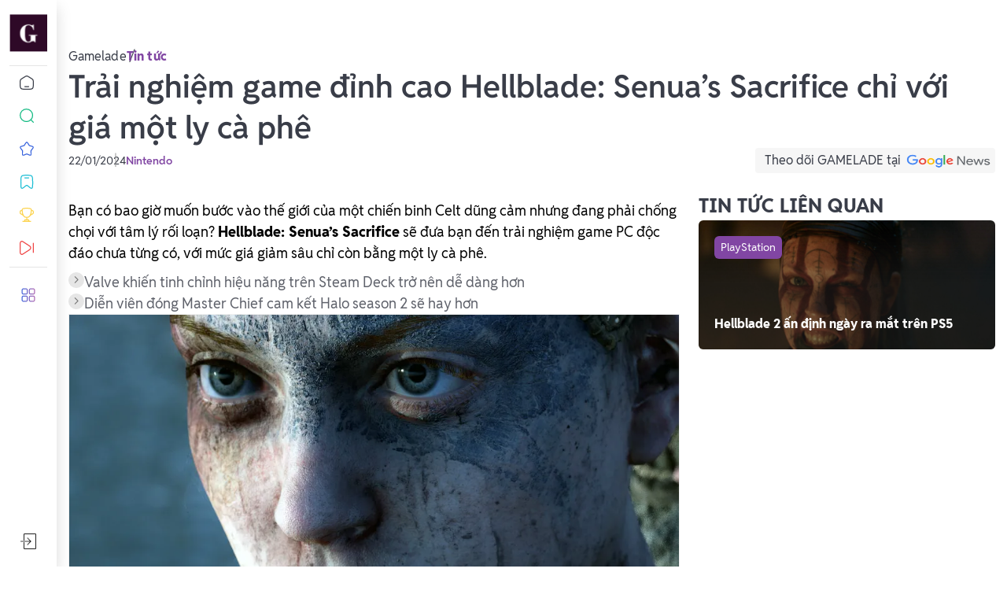

--- FILE ---
content_type: text/html; charset=UTF-8
request_url: https://gamelade.vn/trai-nghiem-game-dinh-cao-hellblade-senuas-sacrifice-chi-voi-gia-mot-ly-ca-phe/
body_size: 23386
content:
<!DOCTYPE html PUBLIC "-//W3C//DTD XHTML 1.0 Strict//EN" "http://www.w3.org/TR/xhtml1/DTD/xhtml1-strict.dtd">
<!--[if IE 7]>
<html class="ie ie7" lang="vi">
<![endif]-->
<!--[if IE 8]>
<html class="ie ie8" lang="vi">
<![endif]-->
<!--[if !(IE 7) & !(IE 8)]><!-->
<html lang="vi">
<!--<![endif]-->

<head>
    <!-- Meta ================================================== -->
    <meta charset="UTF-8">
    <meta name="viewport" content="initial-scale=1.0, maximum-scale=1.0, minimum-scale=1.0, user-scalable=no, width=device-width">
    <link rel="icon" href="https://gamelade.vn/wp-content/uploads/2023/12/GAMELADE-Transparent-1-1.png" sizes="32x32" />
<link rel="icon" href="https://gamelade.vn/wp-content/uploads/2023/12/GAMELADE-Transparent-1-1.png" sizes="192x192" />
<link rel="apple-touch-icon" href="https://gamelade.vn/wp-content/uploads/2023/12/GAMELADE-Transparent-1-1.png" />
<meta name="msapplication-TileImage" content="https://gamelade.vn/wp-content/uploads/2023/12/GAMELADE-Transparent-1-1.png" />
    <link rel="pingback" href="https://gamelade.vn/xmlrpc.php" />
    <link rel="stylesheet" href="https://gamelade.vn/template/css/style.css">
    <link rel="stylesheet" href="https://gamelade.vn/template/css/backdoor.css">
    <script defer data-domain="gamelade.vn" src="https://web-analytics.mona.host/js/script.js"></script>
    <meta name='robots' content='index, follow, max-image-preview:large, max-snippet:-1, max-video-preview:-1' />

	<!-- This site is optimized with the Yoast SEO Premium plugin v22.4 (Yoast SEO v22.4) - https://yoast.com/wordpress/plugins/seo/ -->
	<title>Trải nghiệm game đỉnh cao Hellblade: Senua&#039;s Sacrifice chỉ với giá một ly cà phê | GAMELADE</title>
	<meta name="description" content="Hellblade: Senua&#039;s Sacrifice sẽ đưa bạn đến trải nghiệm game PC độc đáo chưa từng có, với mức giá giảm sâu chỉ còn bằng một ly cà phê." />
	<link rel="canonical" href="https://gamelade.vn/trai-nghiem-game-dinh-cao-hellblade-senuas-sacrifice-chi-voi-gia-mot-ly-ca-phe/" />
	<meta property="og:locale" content="vi_VN" />
	<meta property="og:type" content="article" />
	<meta property="og:title" content="Trải nghiệm game đỉnh cao Hellblade: Senua&#039;s Sacrifice chỉ với giá một ly cà phê" />
	<meta property="og:description" content="Hellblade: Senua&#039;s Sacrifice sẽ đưa bạn đến trải nghiệm game PC độc đáo chưa từng có, với mức giá giảm sâu chỉ còn bằng một ly cà phê." />
	<meta property="og:url" content="https://gamelade.vn/trai-nghiem-game-dinh-cao-hellblade-senuas-sacrifice-chi-voi-gia-mot-ly-ca-phe/" />
	<meta property="og:site_name" content="GAMELADE" />
	<meta property="article:publisher" content="https://www.facebook.com/GameLaEazy" />
	<meta property="article:author" content="https://www.facebook.com/chinhxuan95" />
	<meta property="article:published_time" content="2024-01-22T15:56:32+00:00" />
	<meta property="og:image" content="https://gamelade.vn/wp-content/uploads/2024/01/Nguon-anh-Ninja-Theory.webp" />
	<meta property="og:image:width" content="970" />
	<meta property="og:image:height" content="545" />
	<meta property="og:image:type" content="image/webp" />
	<meta name="author" content="Nguyễn Xuân Chính" />
	<meta name="twitter:card" content="summary_large_image" />
	<meta name="twitter:label1" content="Được viết bởi" />
	<meta name="twitter:data1" content="Nguyễn Xuân Chính" />
	<meta name="twitter:label2" content="Ước tính thời gian đọc" />
	<meta name="twitter:data2" content="3 phút" />
	<!-- / Yoast SEO Premium plugin. -->


<link rel='dns-prefetch' href='//gamelade.vn' />
<link rel="alternate" type="application/rss+xml" title="GAMELADE &raquo; Trải nghiệm game đỉnh cao Hellblade: Senua&#8217;s Sacrifice chỉ với giá một ly cà phê Dòng phản hồi" href="https://gamelade.vn/trai-nghiem-game-dinh-cao-hellblade-senuas-sacrifice-chi-voi-gia-mot-ly-ca-phe/feed/" />
<script type="text/javascript">
/* <![CDATA[ */
window._wpemojiSettings = {"baseUrl":"https:\/\/s.w.org\/images\/core\/emoji\/14.0.0\/72x72\/","ext":".png","svgUrl":"https:\/\/s.w.org\/images\/core\/emoji\/14.0.0\/svg\/","svgExt":".svg","source":{"concatemoji":"https:\/\/gamelade.vn\/wp-includes\/js\/wp-emoji-release.min.js"}};
/*! This file is auto-generated */
!function(i,n){var o,s,e;function c(e){try{var t={supportTests:e,timestamp:(new Date).valueOf()};sessionStorage.setItem(o,JSON.stringify(t))}catch(e){}}function p(e,t,n){e.clearRect(0,0,e.canvas.width,e.canvas.height),e.fillText(t,0,0);var t=new Uint32Array(e.getImageData(0,0,e.canvas.width,e.canvas.height).data),r=(e.clearRect(0,0,e.canvas.width,e.canvas.height),e.fillText(n,0,0),new Uint32Array(e.getImageData(0,0,e.canvas.width,e.canvas.height).data));return t.every(function(e,t){return e===r[t]})}function u(e,t,n){switch(t){case"flag":return n(e,"\ud83c\udff3\ufe0f\u200d\u26a7\ufe0f","\ud83c\udff3\ufe0f\u200b\u26a7\ufe0f")?!1:!n(e,"\ud83c\uddfa\ud83c\uddf3","\ud83c\uddfa\u200b\ud83c\uddf3")&&!n(e,"\ud83c\udff4\udb40\udc67\udb40\udc62\udb40\udc65\udb40\udc6e\udb40\udc67\udb40\udc7f","\ud83c\udff4\u200b\udb40\udc67\u200b\udb40\udc62\u200b\udb40\udc65\u200b\udb40\udc6e\u200b\udb40\udc67\u200b\udb40\udc7f");case"emoji":return!n(e,"\ud83e\udef1\ud83c\udffb\u200d\ud83e\udef2\ud83c\udfff","\ud83e\udef1\ud83c\udffb\u200b\ud83e\udef2\ud83c\udfff")}return!1}function f(e,t,n){var r="undefined"!=typeof WorkerGlobalScope&&self instanceof WorkerGlobalScope?new OffscreenCanvas(300,150):i.createElement("canvas"),a=r.getContext("2d",{willReadFrequently:!0}),o=(a.textBaseline="top",a.font="600 32px Arial",{});return e.forEach(function(e){o[e]=t(a,e,n)}),o}function t(e){var t=i.createElement("script");t.src=e,t.defer=!0,i.head.appendChild(t)}"undefined"!=typeof Promise&&(o="wpEmojiSettingsSupports",s=["flag","emoji"],n.supports={everything:!0,everythingExceptFlag:!0},e=new Promise(function(e){i.addEventListener("DOMContentLoaded",e,{once:!0})}),new Promise(function(t){var n=function(){try{var e=JSON.parse(sessionStorage.getItem(o));if("object"==typeof e&&"number"==typeof e.timestamp&&(new Date).valueOf()<e.timestamp+604800&&"object"==typeof e.supportTests)return e.supportTests}catch(e){}return null}();if(!n){if("undefined"!=typeof Worker&&"undefined"!=typeof OffscreenCanvas&&"undefined"!=typeof URL&&URL.createObjectURL&&"undefined"!=typeof Blob)try{var e="postMessage("+f.toString()+"("+[JSON.stringify(s),u.toString(),p.toString()].join(",")+"));",r=new Blob([e],{type:"text/javascript"}),a=new Worker(URL.createObjectURL(r),{name:"wpTestEmojiSupports"});return void(a.onmessage=function(e){c(n=e.data),a.terminate(),t(n)})}catch(e){}c(n=f(s,u,p))}t(n)}).then(function(e){for(var t in e)n.supports[t]=e[t],n.supports.everything=n.supports.everything&&n.supports[t],"flag"!==t&&(n.supports.everythingExceptFlag=n.supports.everythingExceptFlag&&n.supports[t]);n.supports.everythingExceptFlag=n.supports.everythingExceptFlag&&!n.supports.flag,n.DOMReady=!1,n.readyCallback=function(){n.DOMReady=!0}}).then(function(){return e}).then(function(){var e;n.supports.everything||(n.readyCallback(),(e=n.source||{}).concatemoji?t(e.concatemoji):e.wpemoji&&e.twemoji&&(t(e.twemoji),t(e.wpemoji)))}))}((window,document),window._wpemojiSettings);
/* ]]> */
</script>
<style id='wp-emoji-styles-inline-css' type='text/css'>

	img.wp-smiley, img.emoji {
		display: inline !important;
		border: none !important;
		box-shadow: none !important;
		height: 1em !important;
		width: 1em !important;
		margin: 0 0.07em !important;
		vertical-align: -0.1em !important;
		background: none !important;
		padding: 0 !important;
	}
</style>
<link rel='stylesheet' id='contact-form-7-css' href='https://gamelade.vn/wp-content/plugins/contact-form-7/includes/css/styles.css' type='text/css' media='all' />
<link rel='stylesheet' id='lasso-live-css' href='https://gamelade.vn/wp-content/plugins/lasso/admin/assets/css/lasso-live.min.css' type='text/css' media='all' />
<link rel='stylesheet' id='lasso-table-frontend-css' href='https://gamelade.vn/wp-content/plugins/lasso/admin/assets/css/lasso-table-frontend.min.css' type='text/css' media='all' />
<link rel='stylesheet' id='kirki-demo-css' href='https://gamelade.vn/wp-content/themes/monatheme/style.css' type='text/css' media='all' />
<link rel='stylesheet' id='mona-custom-css' href='https://gamelade.vn/wp-content/themes/monatheme/public/css/mona-custom.css' type='text/css' media='all' />
<link rel='stylesheet' id='mona-custom-bonus-css' href='https://gamelade.vn/wp-content/themes/monatheme/public/css/mona-custom-bonus.css' type='text/css' media='all' />
<link rel='stylesheet' id='mona-style-notfound-template-css' href='https://gamelade.vn/wp-content/themes/monatheme/public/css/404/notfound.css' type='text/css' media='all' />
<link rel='stylesheet' id='tmm-css' href='https://gamelade.vn/wp-content/plugins/team-members/inc/css/tmm_style.css' type='text/css' media='all' />
<script type="text/javascript">
            window._nslDOMReady = function (callback) {
                if ( document.readyState === "complete" || document.readyState === "interactive" ) {
                    callback();
                } else {
                    document.addEventListener( "DOMContentLoaded", callback );
                }
            };
            </script><script type="text/javascript" src="https://gamelade.vn/wp-includes/js/jquery/jquery.min.js" id="jquery-core-js"></script>
<script type="text/javascript" src="https://gamelade.vn/wp-includes/js/jquery/jquery-migrate.min.js" id="jquery-migrate-js"></script>
<link rel='shortlink' href='https://gamelade.vn/?p=3841' />

<!-- StarBox - the Author Box for Humans 3.5.4, visit: https://wordpress.org/plugins/starbox/ -->
<!-- /StarBox - the Author Box for Humans -->

<link rel='stylesheet' id='11d9e732f5-css' href='https://gamelade.vn/wp-content/plugins/starbox/themes/fancy/css/frontend.min.css' type='text/css' media='all' />
<script type="text/javascript">
            window._nslDOMReady = function (callback) {
                if ( document.readyState === "complete" || document.readyState === "interactive" ) {
                    callback();
                } else {
                    document.addEventListener( "DOMContentLoaded", callback );
                }
            };
            </script><script type="text/javascript" src="https://gamelade.vn/wp-content/plugins/starbox/themes/fancy/js/frontend.min.js" id="0cf79816e1-js"></script>
<link rel='stylesheet' id='55a0d171a8-css' href='https://gamelade.vn/wp-content/plugins/starbox/themes/admin/css/hidedefault.min.css' type='text/css' media='all' />
<meta name="google-site-verification" content="Oglbx6_Jee4X9K_PcHVnpiCZ3_hYQP2H3hST8KR4Gz4" />

<!-- Google tag (gtag.js) -->
<script async src="https://www.googletagmanager.com/gtag/js?id=G-6B8M5KPGDH"></script>
<script>
  window.dataLayer = window.dataLayer || [];
  function gtag(){dataLayer.push(arguments);}
  gtag('js', new Date());

  gtag('config', 'G-6B8M5KPGDH');
</script>
<meta name="facebook-domain-verification" content="9kx8e2cwm7k4wmav4xui0nwb7qk76z" />
<script async type="application/javascript"
        src="https://news.google.com/swg/js/v1/swg-basic.js"></script>
<script>
  (self.SWG_BASIC = self.SWG_BASIC || []).push( basicSubscriptions => {
    basicSubscriptions.init({
      type: "NewsArticle",
      isPartOfType: ["Product"],
      isPartOfProductId: "CAowhLWpDA:openaccess",
      clientOptions: { theme: "light", lang: "vi" },
    });
  });
</script>
<!-- Clarity tracking code for https://gamelade.vn/ --><script>    (function(c,l,a,r,i,t,y){        c[a]=c[a]||function(){(c[a].q=c[a].q||[]).push(arguments)};        t=l.createElement(r);t.async=1;t.src="https://www.clarity.ms/tag/"+i+"?ref=bwt";        y=l.getElementsByTagName(r)[0];y.parentNode.insertBefore(t,y);    })(window, document, "clarity", "script", "kkyd0v8e25");</script>
<script type="text/javascript">
    (function(c,l,a,r,i,t,y){
        c[a]=c[a]||function(){(c[a].q=c[a].q||[]).push(arguments)};
        t=l.createElement(r);t.async=1;t.src="https://www.clarity.ms/tag/"+i;
        y=l.getElementsByTagName(r)[0];y.parentNode.insertBefore(t,y);
    })(window, document, "clarity", "script", "kkydtpsz7f");
</script>
<script async type="application/javascript"
        src="https://news.google.com/swg/js/v1/swg-basic.js"></script>
<script>
  (self.SWG_BASIC = self.SWG_BASIC || []).push( basicSubscriptions => {
    basicSubscriptions.init({
      type: "NewsArticle",
      isPartOfType: ["Product"],
      isPartOfProductId: "CAowhLWpDA:openaccess",
      clientOptions: { theme: "light", lang: "vi" },
    });
  });
</script>

<meta name="p:domain_verify" content="1082d8d149290b3e450854d0c7a0edc7"/>

<script type="text/javascript">
    (function(c,l,a,r,i,t,y){
        c[a]=c[a]||function(){(c[a].q=c[a].q||[]).push(arguments)};
        t=l.createElement(r);t.async=1;t.src="https://www.clarity.ms/tag/"+i;
        y=l.getElementsByTagName(r)[0];y.parentNode.insertBefore(t,y);
    })(window, document, "clarity", "script", "lkp5shf25f");
</script>

<meta name="zalo-platform-site-verification" content="MVcU1wFR4YT1ghmyjTmtCsVecYgBdajsDJGp" />

<script src="https://analytics.ahrefs.com/analytics.js" data-key="9MsZFP2oxaqHK69WaA5JvA" defer="true"></script>


<script async src="https://pagead2.googlesyndication.com/pagead/js/adsbygoogle.js?client=ca-pub-1602622310716271"
     crossorigin="anonymous"></script>

<meta name='dmca-site-verification' content='MHorZTIrOGNVbGZZeXNNMERCTkJIUT090' />

<script src="//s1.what-on.com/widget/service-v2.js?key=ZpHdQu4v" async="async"></script>
<!-- Bidvertiser2103177 -->

<meta name="zen-verification" content="ZLAZB2T7BXCLssngWLALgKvDK6GT0Gf6vcVGQ7gfEHePyNmZLQPtIY4oMNEYnrOG" /><style type="text/css">
			:root{
				--lasso-main: black !important;
				--lasso-title: black !important;
				--lasso-button: #1f0909 !important;
				--lasso-secondary-button: #f3a158 !important;
				--lasso-button-text: white !important;
				--lasso-background: white !important;
				--lasso-pros: #0d9fe3 !important;
				--lasso-cons: #e06470 !important;
			}
			
			
		</style>
			<script type="text/javascript">
				// Notice how this gets configured before we load Font Awesome
				let lassoFontAwesomeJS = "" == 1
				// console.log("lassoFontAwesomeJS", lassoFontAwesomeJS)
				window.FontAwesomeConfig = { autoReplaceSvg: lassoFontAwesomeJS }
			</script>
		
<!-- Schema & Structured Data For WP v1.38.1 - -->
<script type="application/ld+json" class="saswp-schema-markup-output">
[{"@context":"https:\/\/schema.org\/","@graph":[{"@context":"https:\/\/schema.org\/","@type":"SiteNavigationElement","@id":"https:\/\/gamelade.vn#Sidebars Menu","name":"Trang ch\u1ee7","url":"https:\/\/gamelade.vn\/"},{"@context":"https:\/\/schema.org\/","@type":"SiteNavigationElement","@id":"https:\/\/gamelade.vn#Sidebars Menu","name":"C\u00e2u chuy\u1ec7n h\u00f4m nay","url":"https:\/\/gamelade.vn\/#cau-chuyen-hom-nay"},{"@context":"https:\/\/schema.org\/","@type":"SiteNavigationElement","@id":"https:\/\/gamelade.vn#Sidebars Menu","name":"Tin game","url":"https:\/\/gamelade.vn\/#tin-moi"},{"@context":"https:\/\/schema.org\/","@type":"SiteNavigationElement","@id":"https:\/\/gamelade.vn#Sidebars Menu","name":"Gi\u1ea3i th\u01b0\u1edfng","url":"https:\/\/gamelade.vn\/#giai-thuong"},{"@context":"https:\/\/schema.org\/","@type":"SiteNavigationElement","@id":"https:\/\/gamelade.vn#Sidebars Menu","name":"Tin t\u1ee9c n\u1ed5i b\u1eadt","url":"https:\/\/gamelade.vn\/#tin-tuc-noi-bat"},{"@context":"https:\/\/schema.org\/","@type":"SiteNavigationElement","@id":"https:\/\/gamelade.vn#Sidebars Menu","name":"\u0110\u00e1nh gi\u00e1 Game","url":"https:\/\/gamelade.vn\/danh-gia-game\/"},{"@context":"https:\/\/schema.org\/","@type":"SiteNavigationElement","@id":"https:\/\/gamelade.vn#Sidebars Menu","name":"\u0110\u00e1nh gi\u00e1 game Playstation5","url":"https:\/\/gamelade.vn\/danh-gia-game\/playstation5\/"},{"@context":"https:\/\/schema.org\/","@type":"SiteNavigationElement","@id":"https:\/\/gamelade.vn#Sidebars Menu","name":"\u0110\u00e1nh gi\u00e1 game Nintendo","url":"https:\/\/gamelade.vn\/danh-gia-game\/nintendo-danh-gia-game\/"},{"@context":"https:\/\/schema.org\/","@type":"SiteNavigationElement","@id":"https:\/\/gamelade.vn#Sidebars Menu","name":"\u0110\u00e1nh gi\u00e1 game Xbox","url":"https:\/\/gamelade.vn\/danh-gia-game\/xbox-danh-gia-game\/"},{"@context":"https:\/\/schema.org\/","@type":"SiteNavigationElement","@id":"https:\/\/gamelade.vn#Sidebars Menu","name":"\u0110\u00e1nh gi\u00e1 game PC","url":"https:\/\/gamelade.vn\/danh-gia-game\/pc\/"},{"@context":"https:\/\/schema.org\/","@type":"SiteNavigationElement","@id":"https:\/\/gamelade.vn#Sidebars Menu","name":"\u0110\u00e1nh gi\u00e1 game Mobile","url":"https:\/\/gamelade.vn\/danh-gia-game\/mobile-danh-gia-game\/"},{"@context":"https:\/\/schema.org\/","@type":"SiteNavigationElement","@id":"https:\/\/gamelade.vn#Sidebars Menu","name":"Tin t\u1ee9c","url":"https:\/\/gamelade.vn\/trang-tin-tuc\/"},{"@context":"https:\/\/schema.org\/","@type":"SiteNavigationElement","@id":"https:\/\/gamelade.vn#Sidebars Menu","name":"Tin t\u1ee9c PlayStation","url":"https:\/\/gamelade.vn\/tin-tuc\/playstation\/"},{"@context":"https:\/\/schema.org\/","@type":"SiteNavigationElement","@id":"https:\/\/gamelade.vn#Sidebars Menu","name":"Tin t\u1ee9c Nintendo","url":"https:\/\/gamelade.vn\/tin-tuc\/nintendo\/"},{"@context":"https:\/\/schema.org\/","@type":"SiteNavigationElement","@id":"https:\/\/gamelade.vn#Sidebars Menu","name":"Tin t\u1ee9c Xbox","url":"https:\/\/gamelade.vn\/tin-tuc\/xbox\/"},{"@context":"https:\/\/schema.org\/","@type":"SiteNavigationElement","@id":"https:\/\/gamelade.vn#Sidebars Menu","name":"Tin t\u1ee9c PC","url":"https:\/\/gamelade.vn\/tin-tuc\/game-online-pc\/"},{"@context":"https:\/\/schema.org\/","@type":"SiteNavigationElement","@id":"https:\/\/gamelade.vn#Sidebars Menu","name":"Tin t\u1ee9c Mobile","url":"https:\/\/gamelade.vn\/tin-tuc\/mobile\/"},{"@context":"https:\/\/schema.org\/","@type":"SiteNavigationElement","@id":"https:\/\/gamelade.vn#Sidebars Menu","name":"Gi\u1ea3i th\u01b0\u1edfng","url":"https:\/\/gamelade.vn\/giai-thuong\/"},{"@context":"https:\/\/schema.org\/","@type":"SiteNavigationElement","@id":"https:\/\/gamelade.vn#Sidebars Menu","name":"Gi\u1ea3i th\u01b0\u1edfng Playstation","url":"https:\/\/gamelade.vn\/giai-thuong\/playstation-giai-thuong\/"},{"@context":"https:\/\/schema.org\/","@type":"SiteNavigationElement","@id":"https:\/\/gamelade.vn#Sidebars Menu","name":"Gi\u1ea3i th\u01b0\u1edfng Nintendo","url":"https:\/\/gamelade.vn\/giai-thuong\/nintendo-giai-thuong\/"},{"@context":"https:\/\/schema.org\/","@type":"SiteNavigationElement","@id":"https:\/\/gamelade.vn#Sidebars Menu","name":"Gi\u1ea3i th\u01b0\u1edfng Xbox","url":"https:\/\/gamelade.vn\/giai-thuong\/xbox-giai-thuong\/"},{"@context":"https:\/\/schema.org\/","@type":"SiteNavigationElement","@id":"https:\/\/gamelade.vn#Sidebars Menu","name":"Gi\u1ea3i th\u01b0\u1edfng PC","url":"https:\/\/gamelade.vn\/giai-thuong\/pc-giai-thuong\/"},{"@context":"https:\/\/schema.org\/","@type":"SiteNavigationElement","@id":"https:\/\/gamelade.vn#Sidebars Menu","name":"Gi\u1ea3i th\u01b0\u1edfng Mobile","url":"https:\/\/gamelade.vn\/giai-thuong\/mobile-giai-thuong\/"},{"@context":"https:\/\/schema.org\/","@type":"SiteNavigationElement","@id":"https:\/\/gamelade.vn#Sidebars Menu","name":"Video","url":"https:\/\/gamelade.vn\/video\/"},{"@context":"https:\/\/schema.org\/","@type":"SiteNavigationElement","@id":"https:\/\/gamelade.vn#Sidebars Menu","name":"Ph\u1ed5 bi\u1ebfn","url":"https:\/\/gamelade.vn\/video\/pho-bien\/"},{"@context":"https:\/\/schema.org\/","@type":"SiteNavigationElement","@id":"https:\/\/gamelade.vn#Sidebars Menu","name":"Gameplay","url":"https:\/\/gamelade.vn\/video\/gameplay\/"},{"@context":"https:\/\/schema.org\/","@type":"SiteNavigationElement","@id":"https:\/\/gamelade.vn#Sidebars Menu","name":"Trailer","url":"https:\/\/gamelade.vn\/video\/trailer\/"},{"@context":"https:\/\/schema.org\/","@type":"SiteNavigationElement","@id":"https:\/\/gamelade.vn#Sidebars Menu","name":"Ch\u01b0\u01a1ng tr\u00ecnh","url":"https:\/\/gamelade.vn\/video\/chuong-trinh\/"},{"@context":"https:\/\/schema.org\/","@type":"SiteNavigationElement","@id":"https:\/\/gamelade.vn#Sidebars Menu","name":"\u0110\u1ed9i ng\u0169 editors","url":"https:\/\/gamelade.vn\/teams\/"},{"@context":"https:\/\/schema.org\/","@type":"SiteNavigationElement","@id":"https:\/\/gamelade.vn#Sidebars Menu","name":"Li\u00ean h\u1ec7","url":"https:\/\/gamelade.vn\/lien-he\/"},{"@context":"https:\/\/schema.org\/","@type":"SiteNavigationElement","@id":"https:\/\/gamelade.vn#Sidebars Menu","name":"Theo d\u00f5i","url":"https:\/\/gamelade.vn\/theo-doi\/"},{"@context":"https:\/\/schema.org\/","@type":"SiteNavigationElement","@id":"https:\/\/gamelade.vn#Sidebars Menu","name":"Sitemap","url":"https:\/\/gamelade.vn\/sitemap\/"}]},

{"@context":"https:\/\/schema.org\/","@type":"WebSite","@id":"https:\/\/gamelade.vn#website","headline":"GAMELADE","name":"GAMELADE","description":"C\u1ed5ng th\u00f4ng tin game Esports, Mobile, PC m\u1edbi v\u00e0 hot nh\u1ea5t | GAMELADE","url":"https:\/\/gamelade.vn","potentialAction":{"@type":"SearchAction","target":"https:\/\/gamelade.vn?s={search_term_string}","query-input":"required name=search_term_string"}},

{"@context":"https:\/\/schema.org\/","@type":"BreadcrumbList","@id":"https:\/\/gamelade.vn\/trai-nghiem-game-dinh-cao-hellblade-senuas-sacrifice-chi-voi-gia-mot-ly-ca-phe\/#breadcrumb","itemListElement":[{"@type":"ListItem","position":1,"item":{"@id":"https:\/\/gamelade.vn","name":"GAMELADE"}},{"@type":"ListItem","position":2,"item":{"@id":"https:\/\/gamelade.vn\/tin-tuc\/nintendo\/","name":"Nintendo"}},{"@type":"ListItem","position":3,"item":{"@id":"https:\/\/gamelade.vn\/trai-nghiem-game-dinh-cao-hellblade-senuas-sacrifice-chi-voi-gia-mot-ly-ca-phe\/","name":"Tr\u1ea3i nghi\u1ec7m game \u0111\u1ec9nh cao Hellblade: Senua&#8217;s Sacrifice ch\u1ec9 v\u1edbi gi\u00e1 m\u1ed9t ly c\u00e0 ph\u00ea"}}]},

{"@context":"https:\/\/schema.org\/","@type":"NewsMediaOrganization","@id":"https:\/\/gamelade.vn#Organization","name":"GAMELADE","url":"https:\/\/gamelade.vn","sameAs":["https:\/\/www.facebook.com\/GameLaEazy\/","https:\/\/www.tiktok.com\/@gameladeofficial"],"legalName":"Gamelade","logo":{"@type":"ImageObject","url":"https:\/\/gamelade.vn\/wp-content\/uploads\/2023\/12\/logoHD.svg","width":"43","height":"43"},"contactPoint":{"@type":"ContactPoint","contactType":"customer support","telephone":"+84325563003","url":"https:\/\/gamelade.vn\/lien-he"}}]
</script>

<link rel="icon" href="https://gamelade.vn/wp-content/uploads/2023/12/GAMELADE-Transparent-1-1.png" sizes="32x32" />
<link rel="icon" href="https://gamelade.vn/wp-content/uploads/2023/12/GAMELADE-Transparent-1-1.png" sizes="192x192" />
<link rel="apple-touch-icon" href="https://gamelade.vn/wp-content/uploads/2023/12/GAMELADE-Transparent-1-1.png" />
<meta name="msapplication-TileImage" content="https://gamelade.vn/wp-content/uploads/2023/12/GAMELADE-Transparent-1-1.png" />
<style type="text/css">div.nsl-container[data-align="left"] {
    text-align: left;
}

div.nsl-container[data-align="center"] {
    text-align: center;
}

div.nsl-container[data-align="right"] {
    text-align: right;
}


div.nsl-container div.nsl-container-buttons a[data-plugin="nsl"] {
    text-decoration: none;
    box-shadow: none;
    border: 0;
}

div.nsl-container .nsl-container-buttons {
    display: flex;
    padding: 5px 0;
}

div.nsl-container.nsl-container-block .nsl-container-buttons {
    display: inline-grid;
    grid-template-columns: minmax(145px, auto);
}

div.nsl-container-block-fullwidth .nsl-container-buttons {
    flex-flow: column;
    align-items: center;
}

div.nsl-container-block-fullwidth .nsl-container-buttons a,
div.nsl-container-block .nsl-container-buttons a {
    flex: 1 1 auto;
    display: block;
    margin: 5px 0;
    width: 100%;
}

div.nsl-container-inline {
    margin: -5px;
    text-align: left;
}

div.nsl-container-inline .nsl-container-buttons {
    justify-content: center;
    flex-wrap: wrap;
}

div.nsl-container-inline .nsl-container-buttons a {
    margin: 5px;
    display: inline-block;
}

div.nsl-container-grid .nsl-container-buttons {
    flex-flow: row;
    align-items: center;
    flex-wrap: wrap;
}

div.nsl-container-grid .nsl-container-buttons a {
    flex: 1 1 auto;
    display: block;
    margin: 5px;
    max-width: 280px;
    width: 100%;
}

@media only screen and (min-width: 650px) {
    div.nsl-container-grid .nsl-container-buttons a {
        width: auto;
    }
}

div.nsl-container .nsl-button {
    cursor: pointer;
    vertical-align: top;
    border-radius: 4px;
}

div.nsl-container .nsl-button-default {
    color: #fff;
    display: flex;
}

div.nsl-container .nsl-button-icon {
    display: inline-block;
}

div.nsl-container .nsl-button-svg-container {
    flex: 0 0 auto;
    padding: 8px;
    display: flex;
    align-items: center;
}

div.nsl-container svg {
    height: 24px;
    width: 24px;
    vertical-align: top;
}

div.nsl-container .nsl-button-default div.nsl-button-label-container {
    margin: 0 24px 0 12px;
    padding: 10px 0;
    font-family: Helvetica, Arial, sans-serif;
    font-size: 16px;
    line-height: 20px;
    letter-spacing: .25px;
    overflow: hidden;
    text-align: center;
    text-overflow: clip;
    white-space: nowrap;
    flex: 1 1 auto;
    -webkit-font-smoothing: antialiased;
    -moz-osx-font-smoothing: grayscale;
    text-transform: none;
    display: inline-block;
}

div.nsl-container .nsl-button-google[data-skin="dark"] .nsl-button-svg-container {
    margin: 1px;
    padding: 7px;
    border-radius: 3px;
    background: #fff;
}

div.nsl-container .nsl-button-google[data-skin="light"] {
    border-radius: 1px;
    box-shadow: 0 1px 5px 0 rgba(0, 0, 0, .25);
    color: RGBA(0, 0, 0, 0.54);
}

div.nsl-container .nsl-button-apple .nsl-button-svg-container {
    padding: 0 6px;
}

div.nsl-container .nsl-button-apple .nsl-button-svg-container svg {
    height: 40px;
    width: auto;
}

div.nsl-container .nsl-button-apple[data-skin="light"] {
    color: #000;
    box-shadow: 0 0 0 1px #000;
}

div.nsl-container .nsl-button-facebook[data-skin="white"] {
    color: #000;
    box-shadow: inset 0 0 0 1px #000;
}

div.nsl-container .nsl-button-facebook[data-skin="light"] {
    color: #1877F2;
    box-shadow: inset 0 0 0 1px #1877F2;
}

div.nsl-container .nsl-button-spotify[data-skin="white"] {
    color: #191414;
    box-shadow: inset 0 0 0 1px #191414;
}

div.nsl-container .nsl-button-apple div.nsl-button-label-container {
    font-size: 17px;
    font-family: -apple-system, BlinkMacSystemFont, "Segoe UI", Roboto, Helvetica, Arial, sans-serif, "Apple Color Emoji", "Segoe UI Emoji", "Segoe UI Symbol";
}

div.nsl-container .nsl-button-slack div.nsl-button-label-container {
    font-size: 17px;
    font-family: -apple-system, BlinkMacSystemFont, "Segoe UI", Roboto, Helvetica, Arial, sans-serif, "Apple Color Emoji", "Segoe UI Emoji", "Segoe UI Symbol";
}

div.nsl-container .nsl-button-slack[data-skin="light"] {
    color: #000000;
    box-shadow: inset 0 0 0 1px #DDDDDD;
}

div.nsl-container .nsl-button-tiktok[data-skin="light"] {
    color: #161823;
    box-shadow: 0 0 0 1px rgba(22, 24, 35, 0.12);
}


div.nsl-container .nsl-button-kakao {
    color: rgba(0, 0, 0, 0.85);
}

.nsl-clear {
    clear: both;
}

.nsl-container {
    clear: both;
}

.nsl-disabled-provider .nsl-button {
    filter: grayscale(1);
    opacity: 0.8;
}

/*Button align start*/

div.nsl-container-inline[data-align="left"] .nsl-container-buttons {
    justify-content: flex-start;
}

div.nsl-container-inline[data-align="center"] .nsl-container-buttons {
    justify-content: center;
}

div.nsl-container-inline[data-align="right"] .nsl-container-buttons {
    justify-content: flex-end;
}


div.nsl-container-grid[data-align="left"] .nsl-container-buttons {
    justify-content: flex-start;
}

div.nsl-container-grid[data-align="center"] .nsl-container-buttons {
    justify-content: center;
}

div.nsl-container-grid[data-align="right"] .nsl-container-buttons {
    justify-content: flex-end;
}

div.nsl-container-grid[data-align="space-around"] .nsl-container-buttons {
    justify-content: space-around;
}

div.nsl-container-grid[data-align="space-between"] .nsl-container-buttons {
    justify-content: space-between;
}

/* Button align end*/

/* Redirect */

#nsl-redirect-overlay {
    display: flex;
    flex-direction: column;
    justify-content: center;
    align-items: center;
    position: fixed;
    z-index: 1000000;
    left: 0;
    top: 0;
    width: 100%;
    height: 100%;
    backdrop-filter: blur(1px);
    background-color: RGBA(0, 0, 0, .32);;
}

#nsl-redirect-overlay-container {
    display: flex;
    flex-direction: column;
    justify-content: center;
    align-items: center;
    background-color: white;
    padding: 30px;
    border-radius: 10px;
}

#nsl-redirect-overlay-spinner {
    content: '';
    display: block;
    margin: 20px;
    border: 9px solid RGBA(0, 0, 0, .6);
    border-top: 9px solid #fff;
    border-radius: 50%;
    box-shadow: inset 0 0 0 1px RGBA(0, 0, 0, .6), 0 0 0 1px RGBA(0, 0, 0, .6);
    width: 40px;
    height: 40px;
    animation: nsl-loader-spin 2s linear infinite;
}

@keyframes nsl-loader-spin {
    0% {
        transform: rotate(0deg)
    }
    to {
        transform: rotate(360deg)
    }
}

#nsl-redirect-overlay-title {
    font-family: -apple-system, BlinkMacSystemFont, "Segoe UI", Roboto, Oxygen-Sans, Ubuntu, Cantarell, "Helvetica Neue", sans-serif;
    font-size: 18px;
    font-weight: bold;
    color: #3C434A;
}

#nsl-redirect-overlay-text {
    font-family: -apple-system, BlinkMacSystemFont, "Segoe UI", Roboto, Oxygen-Sans, Ubuntu, Cantarell, "Helvetica Neue", sans-serif;
    text-align: center;
    font-size: 14px;
    color: #3C434A;
}

/* Redirect END*/</style><style type="text/css">/* Notice fallback */
#nsl-notices-fallback {
    position: fixed;
    right: 10px;
    top: 10px;
    z-index: 10000;
}

.admin-bar #nsl-notices-fallback {
    top: 42px;
}

#nsl-notices-fallback > div {
    position: relative;
    background: #fff;
    border-left: 4px solid #fff;
    box-shadow: 0 1px 1px 0 rgba(0, 0, 0, .1);
    margin: 5px 15px 2px;
    padding: 1px 20px;
}

#nsl-notices-fallback > div.error {
    display: block;
    border-left-color: #dc3232;
}

#nsl-notices-fallback > div.updated {
    display: block;
    border-left-color: #46b450;
}

#nsl-notices-fallback p {
    margin: .5em 0;
    padding: 2px;
}

#nsl-notices-fallback > div:after {
    position: absolute;
    right: 5px;
    top: 5px;
    content: '\00d7';
    display: block;
    height: 16px;
    width: 16px;
    line-height: 16px;
    text-align: center;
    font-size: 20px;
    cursor: pointer;
}</style>		<style type="text/css" id="wp-custom-css">
			/* .wrap-lf.actived{
	position:fixed;
	z-index:2000;
	width:0rem !important;
}

.wrap-rt {
    transition: all 1s linear !important;
}

.wrap-lf {
    transition: all 1s linear !important;
}
 */

.wp-caption p.wp-caption-text{
	line-height:1.0;
}

.twitter-tweet {
	margin: 1rem auto;
}

.home_news--bottom .post_link--rt-wrap .title-mn{
	 display: -webkit-box;
  -webkit-line-clamp: 2;
  -webkit-box-orient: vertical;  
  overflow: hidden;
}

/* .post_link--rt-wrap{
	height:100%;
	justify-content:space-between;
} */

@media screen and (max-width:400px){
	font-size:100% !important;
}

.post_ct.mona-content p{
	font-size:1.8rem !important;
}



@media screen and (max-width:400px){
.post_ct.mona-content p{
	font-size:1.8rem !important;
}
	
}


@media screen and (max-width:400px){
	.home_all--title-list{
		padding-bottom:1.8rem;
	}
	
	.home_all--title-list .swiper-scrollbar{
		bottom:0;
	}
}
		</style>
		<style id="kirki-inline-styles"></style></head>

<body>
    <header class="header">
        <div class="container">
            <div class="header-wrap">
                <div class="header-mobi btnNav"><span class="line"></span><span class="line"> </span><span class="line"> </span></div>
                <a href="https://gamelade.vn" class="header-logo" rel="home follow noopener noreferrer" data-wpel-link="internal" target="_self"><img width="43" height="43" src="https://gamelade.vn/wp-content/uploads/2023/12/logoHD.svg" class="attachment-full size-full" alt="" decoding="async" /></a>
                        <div class="header-box">
                    <div class="user ">
                        <div class="user-link popup-btn">
                            <span class="user-img">
                                                                    <img src="https://gamelade.vn/template/assets/images/user.png" alt="" />
                                                            </span>
                        </div>
                    </div>
                </div>
            </div>
        </div>
    </header><main class="main pt">
    <h1 class="hidden-tt">
        Trải nghiệm game đỉnh cao Hellblade: Senua&#8217;s Sacrifice chỉ với giá một ly cà phê    </h1>
    <section class="wrap">
        <div class="wrap-lf">
	<div class="menu-nav">
		<div class="menu-nav-overflow">
			<div class="menu-nav-control">
				<div class="menu-nav-control-btn btnNav"><i class="far fa-angle-right"></i></div>
			</div>
			<div class="menu-nav-wrap">
				<a href="https://gamelade.vn" class="header-icon menu-nav-top" rel="home follow noopener noreferrer" data-wpel-link="internal" target="_self"><span class="menu-nav-logo"><img width="43" height="43" src="https://gamelade.vn/wp-content/uploads/2023/12/logoHD.svg" class="header-logo-image" alt="" decoding="async" /></span>
        <span class="title-sm fl-Play cl-black t-up fw-7">GAMELADE</span></a>
        				<div class="menu-nav-sign-info ">
					<div class="menu-nav-sign-img">
													<img src="https://gamelade.vn/template/assets/images/user.png" alt="" />
											</div>
					<p class="note-text fw-7"></p>
				</div>
				<div class="menu-nav-center">
					<ul id="menu-sidebars-menu" class="menu-list"><li class='parent fz16 fw6  menu-item menu-item-type-post_type menu-item-object-page menu-item-home menu-item-has-children dropdown'><a class="menu-link" href="https://gamelade.vn/" data-wpel-link="internal" target="_self" rel="follow noopener noreferrer"><span class="menu-img"><img width="150" height="150" src="https://gamelade.vn/wp-content/uploads/2023/12/menuimg1.svg" class="attachment-thumbnail size-thumbnail" alt="" decoding="async" />
    </span><span class="note-text cl-second">Trang chủ</span></a>
<ul class='menu-list'>
<li class='parent fz16 fw6  menu-item menu-item-type-custom menu-item-object-custom menu-item-home'><a class="menu-link" href="https://gamelade.vn/#cau-chuyen-hom-nay" data-wpel-link="internal" target="_self" rel="follow noopener noreferrer">Câu chuyện hôm nay</a></li>
<li class='parent fz16 fw6  menu-item menu-item-type-custom menu-item-object-custom menu-item-home'><a class="menu-link" href="https://gamelade.vn/#tin-moi" data-wpel-link="internal" target="_self" rel="follow noopener noreferrer">Tin game</a></li>
<li class='parent fz16 fw6  menu-item menu-item-type-custom menu-item-object-custom menu-item-home'><a class="menu-link" href="https://gamelade.vn/#giai-thuong" data-wpel-link="internal" target="_self" rel="follow noopener noreferrer">Giải thưởng</a></li>
<li class='parent fz16 fw6  menu-item menu-item-type-custom menu-item-object-custom menu-item-home'><a class="menu-link" href="https://gamelade.vn/#tin-tuc-noi-bat" data-wpel-link="internal" target="_self" rel="follow noopener noreferrer">Tin tức nổi bật</a></li>
</ul>
</li>
<li class='parent fz16 fw6 btn-search menu-item menu-item-type-custom menu-item-object-custom'><a class="menu-link" href="javascript:;" data-wpel-link="internal" target="_self" rel="follow noopener noreferrer"><span class="menu-img"><img width="150" height="150" src="https://gamelade.vn/wp-content/uploads/2023/12/menuimg2-1.svg" class="attachment-thumbnail size-thumbnail" alt="" decoding="async" />
    </span><span class="note-text cl-second">Tìm kiếm</span></a></li>
<li class='parent fz16 fw6  menu-item menu-item-type-taxonomy menu-item-object-category menu-item-has-children dropdown'><a class="menu-link" href="https://gamelade.vn/danh-gia-game/" data-wpel-link="internal" target="_self" rel="follow noopener noreferrer"><span class="menu-img"><img width="150" height="150" src="https://gamelade.vn/wp-content/uploads/2023/12/menuimg3.svg" class="attachment-thumbnail size-thumbnail" alt="" decoding="async" />
    </span><span class="note-text cl-second">Đánh giá Game</span></a>
<ul class='menu-list'>
<li class='parent fz16 fw6  menu-item menu-item-type-taxonomy menu-item-object-category'><a class="menu-link" href="https://gamelade.vn/danh-gia-game/playstation5/" data-wpel-link="internal" target="_self" rel="follow noopener noreferrer">Đánh giá game Playstation5</a></li>
<li class='parent fz16 fw6  menu-item menu-item-type-taxonomy menu-item-object-category'><a class="menu-link" href="https://gamelade.vn/danh-gia-game/nintendo-danh-gia-game/" data-wpel-link="internal" target="_self" rel="follow noopener noreferrer">Đánh giá game Nintendo</a></li>
<li class='parent fz16 fw6  menu-item menu-item-type-taxonomy menu-item-object-category'><a class="menu-link" href="https://gamelade.vn/danh-gia-game/xbox-danh-gia-game/" data-wpel-link="internal" target="_self" rel="follow noopener noreferrer">Đánh giá game Xbox</a></li>
<li class='parent fz16 fw6  menu-item menu-item-type-taxonomy menu-item-object-category'><a class="menu-link" href="https://gamelade.vn/danh-gia-game/pc/" data-wpel-link="internal" target="_self" rel="follow noopener noreferrer">Đánh giá game PC</a></li>
<li class='parent fz16 fw6  menu-item menu-item-type-taxonomy menu-item-object-category'><a class="menu-link" href="https://gamelade.vn/danh-gia-game/mobile-danh-gia-game/" data-wpel-link="internal" target="_self" rel="follow noopener noreferrer">Đánh giá game Mobile</a></li>
</ul>
</li>
<li class='parent fz16 fw6  menu-item menu-item-type-post_type menu-item-object-page current_page_parent menu-item-has-children dropdown'><a class="menu-link" href="https://gamelade.vn/trang-tin-tuc/" data-wpel-link="internal" target="_self" rel="follow noopener noreferrer"><span class="menu-img"><img width="150" height="150" src="https://gamelade.vn/wp-content/uploads/2023/12/menuimg4.svg" class="attachment-thumbnail size-thumbnail" alt="" decoding="async" />
    </span><span class="note-text cl-second">Tin tức</span></a>
<ul class='menu-list'>
<li class='parent fz16 fw6  menu-item menu-item-type-taxonomy menu-item-object-category'><a class="menu-link" href="https://gamelade.vn/tin-tuc/playstation/" data-wpel-link="internal" target="_self" rel="follow noopener noreferrer">Tin tức PlayStation</a></li>
<li class='parent fz16 fw6  menu-item menu-item-type-taxonomy menu-item-object-category current-post-ancestor current-menu-parent current-post-parent'><a class="menu-link" href="https://gamelade.vn/tin-tuc/nintendo/" data-wpel-link="internal" target="_self" rel="follow noopener noreferrer">Tin tức Nintendo</a></li>
<li class='parent fz16 fw6  menu-item menu-item-type-taxonomy menu-item-object-category'><a class="menu-link" href="https://gamelade.vn/tin-tuc/xbox/" data-wpel-link="internal" target="_self" rel="follow noopener noreferrer">Tin tức Xbox</a></li>
<li class='parent fz16 fw6  menu-item menu-item-type-taxonomy menu-item-object-category current-post-ancestor current-menu-parent current-post-parent'><a class="menu-link" href="https://gamelade.vn/tin-tuc/game-online-pc/" data-wpel-link="internal" target="_self" rel="follow noopener noreferrer">Tin tức PC</a></li>
<li class='parent fz16 fw6  menu-item menu-item-type-taxonomy menu-item-object-category'><a class="menu-link" href="https://gamelade.vn/tin-tuc/mobile/" data-wpel-link="internal" target="_self" rel="follow noopener noreferrer">Tin tức Mobile</a></li>
</ul>
</li>
<li class='parent fz16 fw6  menu-item menu-item-type-taxonomy menu-item-object-category menu-item-has-children dropdown'><a class="menu-link" href="https://gamelade.vn/giai-thuong/" data-wpel-link="internal" target="_self" rel="follow noopener noreferrer"><span class="menu-img"><img width="150" height="150" src="https://gamelade.vn/wp-content/uploads/2023/12/menuimg5.svg" class="attachment-thumbnail size-thumbnail" alt="" decoding="async" />
    </span><span class="note-text cl-second">Giải thưởng</span></a>
<ul class='menu-list'>
<li class='parent fz16 fw6  menu-item menu-item-type-taxonomy menu-item-object-category'><a class="menu-link" href="https://gamelade.vn/giai-thuong/playstation-giai-thuong/" data-wpel-link="internal" target="_self" rel="follow noopener noreferrer">Giải thưởng Playstation</a></li>
<li class='parent fz16 fw6  menu-item menu-item-type-taxonomy menu-item-object-category'><a class="menu-link" href="https://gamelade.vn/giai-thuong/nintendo-giai-thuong/" data-wpel-link="internal" target="_self" rel="follow noopener noreferrer">Giải thưởng Nintendo</a></li>
<li class='parent fz16 fw6  menu-item menu-item-type-taxonomy menu-item-object-category'><a class="menu-link" href="https://gamelade.vn/giai-thuong/xbox-giai-thuong/" data-wpel-link="internal" target="_self" rel="follow noopener noreferrer">Giải thưởng Xbox</a></li>
<li class='parent fz16 fw6  menu-item menu-item-type-taxonomy menu-item-object-category'><a class="menu-link" href="https://gamelade.vn/giai-thuong/pc-giai-thuong/" data-wpel-link="internal" target="_self" rel="follow noopener noreferrer">Giải thưởng PC</a></li>
<li class='parent fz16 fw6  menu-item menu-item-type-taxonomy menu-item-object-category'><a class="menu-link" href="https://gamelade.vn/giai-thuong/mobile-giai-thuong/" data-wpel-link="internal" target="_self" rel="follow noopener noreferrer">Giải thưởng Mobile</a></li>
</ul>
</li>
<li class='parent fz16 fw6  menu-item menu-item-type-taxonomy menu-item-object-category menu-item-has-children dropdown'><a class="menu-link" href="https://gamelade.vn/video/" data-wpel-link="internal" target="_self" rel="follow noopener noreferrer"><span class="menu-img"><img width="150" height="150" src="https://gamelade.vn/wp-content/uploads/2023/12/menuimg6.svg" class="attachment-thumbnail size-thumbnail" alt="" decoding="async" />
    </span><span class="note-text cl-second">Video</span></a>
<ul class='menu-list'>
<li class='parent fz16 fw6  menu-item menu-item-type-taxonomy menu-item-object-category'><a class="menu-link" href="https://gamelade.vn/video/pho-bien/" data-wpel-link="internal" target="_self" rel="follow noopener noreferrer">Phổ biến</a></li>
<li class='parent fz16 fw6  menu-item menu-item-type-taxonomy menu-item-object-category'><a class="menu-link" href="https://gamelade.vn/video/gameplay/" data-wpel-link="internal" target="_self" rel="follow noopener noreferrer">Gameplay</a></li>
<li class='parent fz16 fw6  menu-item menu-item-type-taxonomy menu-item-object-category'><a class="menu-link" href="https://gamelade.vn/video/trailer/" data-wpel-link="internal" target="_self" rel="follow noopener noreferrer">Trailer</a></li>
<li class='parent fz16 fw6  menu-item menu-item-type-taxonomy menu-item-object-category'><a class="menu-link" href="https://gamelade.vn/video/chuong-trinh/" data-wpel-link="internal" target="_self" rel="follow noopener noreferrer">Chương trình</a></li>
</ul>
</li>
<li class='parent fz16 fw6  menu-item menu-item-type-custom menu-item-object-custom menu-item-has-children dropdown'><a class="menu-link" href="javascript:;" data-wpel-link="internal" target="_self" rel="follow noopener noreferrer"><span class="menu-img"><img width="150" height="150" src="https://gamelade.vn/wp-content/uploads/2023/12/menuimg7-1.svg" class="attachment-thumbnail size-thumbnail" alt="" decoding="async" />
    </span><span class="note-text cl-second">Xem thêm</span></a>
<ul class='menu-list'>
<li class='parent fz16 fw6  menu-item menu-item-type-post_type menu-item-object-page'><a class="menu-link" href="https://gamelade.vn/teams/" data-wpel-link="internal" target="_self" rel="follow noopener noreferrer">Đội ngũ editors</a></li>
<li class='parent fz16 fw6  menu-item menu-item-type-post_type menu-item-object-page'><a class="menu-link" href="https://gamelade.vn/lien-he/" data-wpel-link="internal" target="_self" rel="follow noopener noreferrer">Liên hệ</a></li>
<li class='parent fz16 fw6  menu-item menu-item-type-post_type menu-item-object-page'><a class="menu-link" href="https://gamelade.vn/theo-doi/" data-wpel-link="internal" target="_self" rel="follow noopener noreferrer">Theo dõi</a></li>
<li class='parent fz16 fw6  menu-item menu-item-type-post_type menu-item-object-page'><a class="menu-link" href="https://gamelade.vn/sitemap/" data-wpel-link="internal" target="_self" rel="follow noopener noreferrer">Sitemap</a></li>
</ul>
</li>
</ul>				</div>
				<div class="menu-nav-bottom"><span class="menu-img"><img src="https://gamelade.vn/template/assets/images/menuimg8.svg" alt="" /></span>
					<div class="menu-nav-bottom-wrap">
													<div class="menu-nav-social">
								<p class="note-sm fw-6">Liên hệ chúng tôi</p>
								<ul class="social-list">
																			<li class="social-item">
											<a class="social-link" href="https://www.facebook.com/GameLaEazy" target="_blank" data-wpel-link="external" rel="nofollow noopener">
												<span class="social-img">
													<img src="https://gamelade.vn/wp-content/uploads/2023/12/faceL-1.svg" alt="" />
												</span>
											</a>
										</li>
																			<li class="social-item">
											<a class="social-link" href="javascript:;" target="_self" data-wpel-link="internal" rel="follow noopener noreferrer">
												<span class="social-img">
													<img src="http://gamelade.vn/wp-content/uploads/2023/12/Frame-1000005781-1.svg" alt="" />
												</span>
											</a>
										</li>
																			<li class="social-item">
											<a class="social-link" href="javascript:;" target="_self" data-wpel-link="internal" rel="follow noopener noreferrer">
												<span class="social-img">
													<img src="https://gamelade.vn/wp-content/uploads/2023/12/xL-1.svg" alt="" />
												</span>
											</a>
										</li>
																			<li class="social-item">
											<a class="social-link" href="javascript:;" target="_self" data-wpel-link="internal" rel="follow noopener noreferrer">
												<span class="social-img">
													<img src="https://gamelade.vn/wp-content/uploads/2023/12/ytbL-1.svg" alt="" />
												</span>
											</a>
										</li>
																			<li class="social-item">
											<a class="social-link" href="https://t.me/gameladevn" target="_blank" data-wpel-link="external" rel="nofollow noopener">
												<span class="social-img">
													<img src="https://gamelade.vn/wp-content/uploads/2025/07/Telegram_2019_Logo.svg.webp" alt="" />
												</span>
											</a>
										</li>
																	</ul>
							</div>
												<div class=" menu-nav-lh">
							<p class="note-sm fw-6">Liên hệ quảng cáo?</p>
							<button class="btn popup-btn-td"> <span class="btn-text">Liên hệ</span>
							</button>
						</div>
					</div>
				</div>
			</div>
			<div class="menu-nav-sign"><span class="menu-img"><img src="https://gamelade.vn/template/assets/images/login.png" alt="" /></span>
				<div class="menu-nav-sign-btn">
											<button class="btn trans popup-btn" href="" data-plugin="nsl" data-action="connect" data-redirect="current" data-provider="facebook" data-popupwidth="600" data-popupheight="679"><span class="btn-text">Đăng nhập</span>
						</button>
														</div>
			</div>
		</div>
	</div>
	<div class="menu-nav-modal"> </div>
</div>        <div class="wrap-rt">
            <div class="wrap-content">
                <div class="container">
                    <div class="content">
                                                    <div class="content-title">
                                
<div class="breadcrumbs">
    <ul class="breadcrumbs-list">
                        <li class="breadcrumbs-item " data-aos="fade-right">
                    <a href="https://gamelade.vn/" class="breadcrumbs-link" data-wpel-link="internal" target="_self" rel="follow noopener noreferrer">
                        Gamelade                    </a>
                </li>
                        <li class="breadcrumbs-item current" data-aos="fade-right">
                    <a href="https://gamelade.vn/trang-tin-tuc/" class="breadcrumbs-link" data-wpel-link="internal" target="_self" rel="follow noopener noreferrer">
                        Tin tức                    </a>
                </li>
            </ul>
</div>                                <h2 class="fw-6 title-sm3">
                                    Trải nghiệm game đỉnh cao Hellblade: Senua&#8217;s Sacrifice chỉ với giá một ly cà phê                                </h2>
                                <div class="content-new">
                                    <ul class="content-date-list">
                                        <li class="content-date-item">
                                            <p class="note-sm">
                                                22/01/2024                                            </p>
                                        </li>
                                                                                    <li class="content-date-item actived">
                                                <a href="https://gamelade.vn/tin-tuc/nintendo/" class="note-sm" data-wpel-link="internal" target="_self" rel="follow noopener noreferrer">
                                                    Nintendo                                                </a>
                                            </li>
                                                                            </ul>
                                                                            <a class="note-text" href="https://news.google.com/publications/CAAqBwgKMIS1qQwwlrW2BA?hl=vi&amp;gl=VN&amp;ceid=VN:vi" target="_blank" data-wpel-link="external" rel="nofollow noopener">Theo dõi GAMELADE tại</a>
                                                                    </div>
                            </div>
                            <div class=" content-wrap d-wrap">
                                <div class="content-lf d-item">
                                    <div class="content-lf-wrap">
                                        <div class="post_ct mona-content">
                                            <p data-sourcepos="3:1-3:257">Bạn có bao giờ muốn bước vào thế giới của một chiến binh Celt dũng cảm nhưng đang phải chống chọi với tâm lý rối loạn? <strong>Hellblade: Senua&#8217;s Sacrifice</strong> sẽ đưa bạn đến trải nghiệm game PC độc đáo chưa từng có, với mức giá giảm sâu chỉ còn bằng một ly cà phê.            <ul class="post_link--list">
                                    <li class="post_link--item"> <a class="post_link--link" href="https://gamelade.vn/valve-khien-tinh-chinh-hieu-nang-tren-steam-deck-tro-nen-de-dang-hon/" data-wpel-link="internal" target="_self" rel="follow noopener noreferrer"><span class="post_link--ic"><i class="far fa-angle-right"></i></span>
                            <p class="note-sm cl-text2">Valve khiến tinh chỉnh hiệu năng trên Steam Deck trở nên dễ dàng hơn</p>
                        </a></li>
                                    <li class="post_link--item"> <a class="post_link--link" href="https://gamelade.vn/dien-vien-dong-master-chief-cam-ket-halo-season-2-se-hay-hon/" data-wpel-link="internal" target="_self" rel="follow noopener noreferrer"><span class="post_link--ic"><i class="far fa-angle-right"></i></span>
                            <p class="note-sm cl-text2">Diễn viên đóng Master Chief cam kết Halo season 2 sẽ hay hơn</p>
                        </a></li>
                            </ul>

<div id="attachment_3842" style="width: 980px" class="wp-caption aligncenter"><img fetchpriority="high" decoding="async" aria-describedby="caption-attachment-3842" class="size-full wp-image-3842" src="https://gamelade.vn/wp-content/uploads/2024/01/Nguon-anh-Ninja-Theory.webp" alt="Nguồn ảnh: Ninja Theory" width="970" height="545" srcset="https://gamelade.vn/wp-content/uploads/2024/01/Nguon-anh-Ninja-Theory.webp 970w, https://gamelade.vn/wp-content/uploads/2024/01/Nguon-anh-Ninja-Theory-300x169.webp 300w, https://gamelade.vn/wp-content/uploads/2024/01/Nguon-anh-Ninja-Theory-768x432.webp 768w, https://gamelade.vn/wp-content/uploads/2024/01/Nguon-anh-Ninja-Theory-150x84.webp 150w" sizes="(max-width: 970px) 100vw, 970px" /><p id="caption-attachment-3842" class="wp-caption-text">Nguồn ảnh: Ninja Theory</p></div>
<p data-sourcepos="5:1-5:430">Là một người đã từng chơi và say mê tựa game này, tôi không ngần ngài giới thiệu <strong>Hellblade</strong> cho bất kỳ ai yêu thích game PC. Trò chơi như một cơn gió lạ, đưa bạn vào hành trình đầy ám ảnh đến địa ngục Viking, nơi nữ chiến binh Senua chiến đấu để giải cứu linh hồn người yêu đã khuất. Không chỉ mãn nhãn với đồ họa và âm thanh đỉnh cao, <strong>Hellblade</strong> còn khéo léo khai thác những chủ đề về tâm lý rối loạn và sức khỏe tinh thần.
<p data-sourcepos="7:1-7:267">Thành tựu của <strong>Hellblade</strong> được ghi nhận rực rỡ với 5 giải BAFTA danh giá, cùng nhiều giải thưởng khác từ The Game Awards và The Golden Joysticks. Chính vì vậy, phần tiếp theo <strong>Senua&#8217;s Saga: Hellblade II</strong> dự kiến ra mắt trong năm nay được mong đợi hơn bao giờ hết.
<p data-sourcepos="9:1-9:238">Cơ hội giảm giá 90% cho <strong>Hellblade</strong> như lời gọi mời không thể chối từ đối với những ai đã từng say mê phiên bản gốc và đang hào hứng chờ đợi phần tiếp theo. Với mức giá rẻ hơn cả một ly cà phê, còn chần chừ gì mà không trải nghiệm ngay?
<blockquote>
<p style="text-align: center;"><strong><a href="https://store.steampowered.com/app/414340/Hellblade_Senuas_Sacrifice/" data-wpel-link="external" target="_blank" rel="nofollow noopener">Mua ngay Hellblade: Senua&#8217;s Sacrifice với mức giá giảm đến 90% tại đây!</a></strong>
</blockquote>
<p data-sourcepos="11:1-11:464"><strong>Hellblade</strong> là một trong những tựa game &#8220;nhập vai&#8221; theo đúng nghĩa, dẫn dắt bạn vào hành trình không thể bỏ qua. Hãy nhớ lần đầu tiên bạn chơi Journey, cảm giác tuyệt vời đó chính là thứ bạn sẽ tìm thấy trong <strong>Hellblade</strong>. Tuy nhiên, hành trình này không đơn giản, nó u tối, đầy ám ảnh và bạo lực. Hãy chuẩn bị tinh thần cho một thế giới nặng nề và không có chỗ cho những tiếng cười sảng khoái. Nhưng bù lại, sự lôi cuốn của nó sẽ khiến bạn không thể buông tay.
<p data-sourcepos="13:1-13:236">Phiên bản PC của <strong>Hellblade</strong> được đánh giá là tốt nhất, với bản cập nhật gần đây đã nâng cấp đáng kể về vật liệu, hiệu ứng hạt, đồ họa LOD, đồng thời mở khóa công nghệ Raytracing DirectX và tối ưu hiệu suất với NVIDIA DLSS và AMD FSR.
<p data-sourcepos="17:1-17:142">Hãy sẵn sàng bước vào thế giới độc đáo và đầy ma mị của <strong>Hellblade: Senua&#8217;s Sacrifice</strong>, bạn sẽ không bao giờ hối hận về trải nghiệm này đâu!

                         <div class="abh_box abh_box_down abh_box_fancy"><ul class="abh_tabs"> <li class="abh_about abh_active"><a href="#abh_about">About</a></li> <li class="abh_posts"><a href="#abh_posts">Latest Posts</a></li></ul><div class="abh_tab_content"><section class="vcard author abh_about_tab abh_tab"    style="display:block"><div class="abh_image"  ><a href="https://muckrack.com/nguyen-xuan-chinh-2" class="url" target="_blank" title="Nguyễn Xuân Chính" rel="nofollow noopener" data-wpel-link="external"> <img decoding="async" src="https://gamelade.vn/wp-content/uploads/gravatar/1-nguyen-xuan-chinh-1715936619146790199530.webp" class="photo" width="250" alt="Nguyễn Xuân Chính" /></a> </div><div class="abh_social"> </div><div class="abh_text"><div class="abh_name fn name"  ><a href="https://muckrack.com/nguyen-xuan-chinh-2" class="url" target="_blank" rel="nofollow noopener" data-wpel-link="external">Nguyễn Xuân Chính</a></div><div class="abh_job" ><span class="title" >Người viết tin tức</span> at <span class="org" ><a href="https://gamelade.vn" target="_self" data-wpel-link="internal" rel="follow noopener noreferrer">Gamelade</a></span></div><div class="description note abh_description"  >Tôi là một người viết tin tức chuyên nghiệp, có kinh nghiệm viết tin tức thể loại game, anime/manga, công nghệ từ năm 2015 đến thời điểm hiện tại.<br />Hiện tại tôi đang viết full-time tại Gamelade</div></div> </section><section class="abh_posts_tab abh_tab" ><div class="abh_image"><a href="https://muckrack.com/nguyen-xuan-chinh-2" class="url" target="_blank" title="Nguyễn Xuân Chính" rel="nofollow noopener" data-wpel-link="external"><img decoding="async" src="https://gamelade.vn/wp-content/uploads/gravatar/1-nguyen-xuan-chinh-1715936619146790199530.webp" class="photo" width="250" alt="Nguyễn Xuân Chính" /></a></div><div class="abh_social"> </div><div class="abh_text"><div class="abh_name" >Latest posts by Nguyễn Xuân Chính <span class="abh_allposts">(<a href="https://gamelade.vn/author/crisnguyen/" data-wpel-link="internal" target="_self" rel="follow noopener noreferrer">see all</a>)</span></div><div class="abh_description note" ><ul>				<li>					<a href="https://gamelade.vn/giai-phap-so-huu-game-ban-quyen-va-danh-gia-do-tin-cay-cua-g4market/" data-wpel-link="internal" target="_self" rel="follow noopener noreferrer">Giải pháp sở hữu game bản quyền và đánh giá độ tin cậy của G4Market</a><span> - 17/01/2026</span>				</li>				<li>					<a href="https://gamelade.vn/barbie-chinh-thuc-do-bo-the-gioi-my-talking-angela-2-vao-mua-xuan-2026/" data-wpel-link="internal" target="_self" rel="follow noopener noreferrer">Barbie chính thức &#8216;đổ bộ&#8217; thế giới My Talking Angela 2 vào mùa xuân 2026</a><span> - 16/01/2026</span>				</li>				<li>					<a href="https://gamelade.vn/du-an-viet-hoa-bom-tan-where-winds-meet-chinh-thuc-dung-buoc/" data-wpel-link="internal" target="_self" rel="follow noopener noreferrer">Dự án Việt hóa &#8216;bom tấn&#8217; Where Winds Meet chính thức dừng bước</a><span> - 10/01/2026</span>				</li></ul></div></div> </section></div> </div>                                        </div>
                                        <div class="post_share">
    <p class="note-text fw-7">Chia sẻ:</p>
    <ul class="post_share--list">
                    <li class="post_share--item"> <a class="post_share--link" href="https://www.facebook.com/sharer/sharer.php?u=https%3A%2F%2Fgamelade.vn%2Ftrai-nghiem-game-dinh-cao-hellblade-senuas-sacrifice-chi-voi-gia-mot-ly-ca-phe%2F&amp;t=Trải nghiệm game đỉnh cao Hellblade: Senua&#8217;s Sacrifice chỉ với giá một ly cà phê" onclick="javascript:window.open(this.href, &#039;&#039;, &#039;menubar=no,toolbar=no,resizable=yes,scrollbars=yes,height=400,width=500&#039;);
                return false;" data-wpel-link="external" target="_blank" rel="nofollow noopener"><img src="https://gamelade.vn/template/assets/images/sh1.svg" alt="" /></a></li>

            <li class="post_share--item"> <a class="post_share--link" href="http://www.twitter.com/share?url=https%3A%2F%2Fgamelade.vn%2Ftrai-nghiem-game-dinh-cao-hellblade-senuas-sacrifice-chi-voi-gia-mot-ly-ca-phe%2F" onclick="javascript:window.open(this.href, &#039;&#039;, &#039;menubar=no,toolbar=no,resizable=yes,scrollbars=yes,height=400,width=500&#039;);
                return false;" data-wpel-link="external" target="_blank" rel="nofollow noopener"><img src="https://gamelade.vn/template/assets/images/sh3.svg" alt="" /></a></li>

            </ul>
</div>    <div class="video_game">
        <div class="video_game--wrap">
            <h2 class="title-mn t-up fw-7">TRÒ CHƠI TRONG BÀI VIẾT</h2>
            <div class="video_game--box">
                <div class="video_game--box-wrap">
                    <div class="video_game--lf">
                        <a class="video_game--lf-wrap" href="javascript:;" data-wpel-link="internal" target="_self" rel="follow noopener noreferrer">
                            <span class="video_game--lf-thumbs">
                                <span class="video_game--lf-img">
                                    <img width="616" height="353" src="https://gamelade.vn/wp-content/uploads/2024/01/Hellblade-2-Cover-Gamelade.jpg" class="attachment-full size-full wp-post-image" alt="Hellblade 2 - Cover - Gamelade" decoding="async" srcset="https://gamelade.vn/wp-content/uploads/2024/01/Hellblade-2-Cover-Gamelade.jpg 616w, https://gamelade.vn/wp-content/uploads/2024/01/Hellblade-2-Cover-Gamelade-300x172.jpg 300w" />                                </span>
                            </span>
                            <span class="video_game--lf-info">
                                <h3 class="title-mn fw-7">Hellblade 2 </h3>
                                <h4 class="note-text">Xbox Games Studios<br />
Ninja Theory</h4>
                                <p class="note-text cl-gray">Chuẩn bị công bố</p>
                            </span></a>
                    </div>
                    <div class="video_game--rt">
                        <div class="video_game--rt-wrap">
                                                    </div>
                    </div>
                </div>
            </div>
        </div>
    </div>
                                        
<div class="comment" id="comments">
  <div class="comment_title">
    <h2 class="title-mn fw-7">Nhận xét</h2>
  </div>
  <div class="comment_box--title">
    <p class="note-text cl-text2">
      Hãy vui vẻ trò chuyện cùng nhau, đừng toxic. Báo cáo hành vi xấu tại. <a href="https://gamelade.vn/lien-he/" data-wpel-link="internal" target="_self" rel="follow noopener noreferrer">Liên hệ</a>
    </p>
  </div>

  	<div id="respond" class="comment-respond">
		<h3 id="reply-title" class="comment-reply-title">Trả lời <small><a rel="nofollow noopener noreferrer" id="cancel-comment-reply-link" href="/trai-nghiem-game-dinh-cao-hellblade-senuas-sacrifice-chi-voi-gia-mot-ly-ca-phe/#respond" style="display:none;" data-wpel-link="internal" target="_self">Hủy</a></small></h3><p class="must-log-in">Bạn phải <a href="javascript:;" class="popup-btn" data-wpel-link="internal" target="_self" rel="follow noopener noreferrer">đăng nhập</a> để bình luận.</p>	</div><!-- #respond -->
	
  <div class="comment_cmt">

      </div>

</div>                                    </div>
                                </div>
                                		<div class="content-rt d-item">
			<div class="content-rt-wrap">
				<div class="content-rt-box">
					<div class="news_lq">
						<h2 class="title-mn fw-7 t-up">
							TIN TỨC LIÊN QUAN						</h2>
						<ul class="news_lq--list">
																<li class="news_lq--item">
										<a class="news_lq--link" href="https://gamelade.vn/hellblade-2-an-dinh-ngay-ra-mat-tren-ps5/" data-wpel-link="internal" target="_self" rel="follow noopener noreferrer">
																							<span class="news_lq--alert">PlayStation</span>
																						<span class="news_lq--bg">
												<img width="1920" height="1080" src="https://gamelade.vn/wp-content/uploads/2025/06/xT8RjUummPtsuMj4UyDJHJ.jpg" class="attachment-full size-full wp-post-image" alt="Hellblade 2 ấn định ngày ra mắt trên PS5-gamelade" decoding="async" srcset="https://gamelade.vn/wp-content/uploads/2025/06/xT8RjUummPtsuMj4UyDJHJ.jpg 1920w, https://gamelade.vn/wp-content/uploads/2025/06/xT8RjUummPtsuMj4UyDJHJ-300x169.jpg 300w, https://gamelade.vn/wp-content/uploads/2025/06/xT8RjUummPtsuMj4UyDJHJ-1024x576.jpg 1024w, https://gamelade.vn/wp-content/uploads/2025/06/xT8RjUummPtsuMj4UyDJHJ-768x432.jpg 768w, https://gamelade.vn/wp-content/uploads/2025/06/xT8RjUummPtsuMj4UyDJHJ-1536x864.jpg 1536w, https://gamelade.vn/wp-content/uploads/2025/06/xT8RjUummPtsuMj4UyDJHJ-150x84.jpg 150w" />											</span>
											<span class="news_lq--title">
												<h4 class="note-text cl-white2 fw-7">
													Hellblade 2 ấn định ngày ra mắt trên PS5												</h4>
											</span>
										</a>
									</li>
													</ul>
					</div>
				</div>
			</div>
		</div>
                            </div>
                                            </div>
                </div>
            </div>
        </div>
    </section>
</main>
<div class="footer">
    <div class="container">
        <div class="footer-wrap">
            <div class="footer-top">
                <div class="footer-top-wrap d-wrap">
                    <div class="footer-top-lf d-item">
                        <div class="footer-top-lf-wrap">
                                                            <a href="https://gamelade.vn" class="footer-logo" data-wpel-link="internal" target="_self" rel="follow noopener noreferrer">
                                    <img src="https://gamelade.vn/wp-content/uploads/2025/10/Gamelade-logo-footer-2.png" alt="">
                                </a>
                                                        <ul class="footer-top-lf-list">
                                                                    <li class="footer-top-lf-item note-sm cl-black">
                                        GAMELADE là trang mạng xã hội tin game trong nước và Quốc tế, cập nhật nội dung nhanh nhất tại Việt Nam<br />
<br />
Công ty chủ quản: Công ty TNHH MTV Xuân Diệu Media<br />
Chịu trách nhiệm nội dung: Nguyễn Xuân Chính<br />
Email: chinh@gamelade.vn | Sdt: 0325563003<br />
<br />
Giấy xác nhận thiết đặt mạng xã hội số 481/GXN-SVHTTDL do Sở Văn hóa, Thể thao và Du lịch thành phố Đà Nẵng cấp ngày 03 tháng 11 năm 2025                                    </li>
                                                            </ul>
                        </div>
                    </div>
                    <div class="footer-top-rt d-item">
                        <div class="footer-top-rt-wrap">
                            <div class="footer-top-rt-list d-wrap">
                                <div class="footer-top-rt-item d-item">
                                                                            <p class="fw-7 cl-second">
                                            Thông tin                                        </p>
                                                                        <ul id="menu-menu-footer-thong-tin" class="menu-list"><li class='parent fz16 fw6 menu-item menu-item-type-post_type menu-item-object-page'><a class="menu-link" href="https://gamelade.vn/ve-chung-toi/" data-wpel-link="internal" target="_self" rel="follow noopener noreferrer">Về chúng tôi</a></li>
<li class='parent fz16 fw6 menu-item menu-item-type-post_type menu-item-object-page'><a class="menu-link" href="https://gamelade.vn/teams/" data-wpel-link="internal" target="_self" rel="follow noopener noreferrer">Đội ngũ editors</a></li>
<li class='parent fz16 fw6 menu-item menu-item-type-post_type menu-item-object-page current_page_parent'><a class="menu-link" href="https://gamelade.vn/trang-tin-tuc/" data-wpel-link="internal" target="_self" rel="follow noopener noreferrer">Tin tức</a></li>
<li class='parent fz16 fw6 menu-item menu-item-type-post_type menu-item-object-page'><a class="menu-link" href="https://gamelade.vn/lien-he/" data-wpel-link="internal" target="_self" rel="follow noopener noreferrer">Liên hệ</a></li>
<li class='parent fz16 fw6 menu-item menu-item-type-custom menu-item-object-custom'><a class="menu-link" href="https://techlade.vn/" data-wpel-link="external" target="_blank" rel="nofollow noopener">Tin công nghệ Techlade</a></li>
</ul>                                </div>
                                <div class="footer-top-rt-item d-item">
                                                                            <p class="fw-7 cl-second">
                                            Chính sách                                        </p>
                                                                        <ul id="menu-menu-footer-chinh-sach" class="menu-list"><li class='parent fz16 fw6 menu-item menu-item-type-post_type menu-item-object-page'><a class="menu-link" href="https://gamelade.vn/dieu-khoan-dich-vu/" data-wpel-link="internal" target="_self" rel="follow noopener noreferrer">Điều khoản dịch vụ</a></li>
<li class='parent fz16 fw6 menu-item menu-item-type-post_type menu-item-object-page menu-item-privacy-policy'><a class="menu-link" href="https://gamelade.vn/chinh-sach-bao-mat/" data-wpel-link="internal" target="_self" rel="follow noopener noreferrer">Chính sách bảo mật</a></li>
<li class='parent fz16 fw6 menu-item menu-item-type-post_type menu-item-object-page'><a class="menu-link" href="https://gamelade.vn/chinh-sach-dao-duc/" data-wpel-link="internal" target="_self" rel="follow noopener noreferrer">Chính sách đạo đức</a></li>
<li class='parent fz16 fw6 menu-item menu-item-type-post_type menu-item-object-page'><a class="menu-link" href="https://gamelade.vn/chinh-sach-sua-loi/" data-wpel-link="internal" target="_self" rel="follow noopener noreferrer">Chính sách sửa lỗi</a></li>
<li class='parent fz16 fw6 menu-item menu-item-type-post_type menu-item-object-page'><a class="menu-link" href="https://gamelade.vn/chinh-sach-so-huu/" data-wpel-link="internal" target="_self" rel="follow noopener noreferrer">Chính sách sở hữu</a></li>
<li class='parent fz16 fw6 menu-item menu-item-type-post_type menu-item-object-page'><a class="menu-link" href="https://gamelade.vn/chinh-sach-cookie/" data-wpel-link="internal" target="_self" rel="follow noopener noreferrer">Chính sách Cookie</a></li>
<li class='parent fz16 fw6 menu-item menu-item-type-post_type menu-item-object-page'><a class="menu-link" href="https://gamelade.vn/fact-checking/" data-wpel-link="internal" target="_self" rel="follow noopener noreferrer">Xác minh dữ kiện</a></li>
<li class='parent fz16 fw6 menu-item menu-item-type-post_type menu-item-object-page'><a class="menu-link" href="https://gamelade.vn/thong-bao-ve-viec-website-gameladeshop-com-vi-pham-thuong-hieu-gamelade-vn/" data-wpel-link="internal" target="_self" rel="follow noopener noreferrer">Gamelade bị mạo danh</a></li>
</ul>                                </div>
                            </div>
                        </div>
                    </div>
                </div>
            </div>
            <div class="footer-bottom">
                <div class="footer-mona">
                    <div class="note-sm cl-text2">© 2026 Gamelade. All rights reserved.</div>
                    <div class="footer-mona-img">
                        <img src="https://gamelade.vn/template/assets/images/Signature2.svg" alt="" />
                    </div>
                </div>
            </div>
        </div>
    </div>
</div>
<div class="popup_main popupMain">
    <div class="popup_main--exits popupEx">
        <i class="far fa-times">
        </i>
    </div>
    <div class="popup_main--wrap">
        <p class="title-mn2 cl-pri fw-6 t-up">
            TẠO TÀI KHOẢN        </p>
        <div class="popup_main--content">
            <p class="note-lg fw-6">
                Đăng nhập với            </p>
            <a class="btn trans3" href="https://gamelade.vn/wp-login.php?loginSocial=google" data-plugin="nsl" data-action="connect" data-redirect="current" data-provider="facebook" data-popupwidth="600" data-popupheight="679" data-wpel-link="internal" target="_self" rel="follow noopener noreferrer">
                <span class="btn-ic">
                    <img src="https://gamelade.vn/wp-content/themes/monatheme/public/images/google.svg" alt="" />
                </span>
                <span class="btn-text">Tiếp tục với Google</span>
            </a>
            <p class="note-text">
                Bạn đăng nhập là đồng ý với điều khoản sử dụng và chính sách bảo mật của Gamelade & được bảo vệ bởi reCAPTCHA             </p>
        </div>
    </div>
</div>
<div class="popup_main--modal modalMain">
</div>
    <div class="popup-form popup-form-td">
        <div class="popup-form-wrap">
            <div class="popup-form-title">
                <div class="title-mn2 fw-6 cl-pri t-up">LIÊN HỆ BOOKING QUẢNG CÁO</div>
                <div class="popup-form-ex popup-ex-td">
                    <i class="far fa-times"></i>
                </div>
            </div>
            
<div class="wpcf7 no-js" id="wpcf7-f530-o1" lang="en-US" dir="ltr">
<div class="screen-reader-response"><p role="status" aria-live="polite" aria-atomic="true"></p> <ul></ul></div>
<form action="/trai-nghiem-game-dinh-cao-hellblade-senuas-sacrifice-chi-voi-gia-mot-ly-ca-phe/#wpcf7-f530-o1" method="post" class="wpcf7-form init" aria-label="Contact form" novalidate="novalidate" data-status="init">
<div style="display: none;">
<input type="hidden" name="_wpcf7" value="530" />
<input type="hidden" name="_wpcf7_version" value="5.9.3" />
<input type="hidden" name="_wpcf7_locale" value="en_US" />
<input type="hidden" name="_wpcf7_unit_tag" value="wpcf7-f530-o1" />
<input type="hidden" name="_wpcf7_container_post" value="0" />
<input type="hidden" name="_wpcf7_posted_data_hash" value="" />
</div>
<div class="popup-form-box">
<div class="popup-form-content">
<div class="popup-form-list d-wrap">
<div class="popup-form-item d-item">
<div class="form-item">
	<label class="form-item-lb" for="Fname">
		Họ<strong>*</strong>
	</label>

<span class="wpcf7-form-control-wrap" data-name="firstname-ct"><input size="40" class="wpcf7-form-control wpcf7-text wpcf7-validates-as-required form-item-ip" id="Fname" aria-required="true" aria-invalid="false" placeholder="Họ của bạn" value="" type="text" name="firstname-ct" /></span>
</div>
</div>
<div class="popup-form-item d-item">
<div class="form-item">
	<label class="form-item-lb" for="Lname">
		Tên <strong>*</strong>
	</label>
<span class="wpcf7-form-control-wrap" data-name="lastname-ct"><input size="40" class="wpcf7-form-control wpcf7-text wpcf7-validates-as-required form-item-ip" id="Lname" aria-required="true" aria-invalid="false" placeholder="Tên của bạn" value="" type="text" name="lastname-ct" /></span>
</div>
</div>
<div class="popup-form-item d-item">
<div class="form-item">
	<label class="form-item-lb" for="email">
		Email <strong>*</strong>
	</label>
<span class="wpcf7-form-control-wrap" data-name="email-ct"><input size="40" class="wpcf7-form-control wpcf7-email wpcf7-validates-as-required wpcf7-text wpcf7-validates-as-email form-item-ip" id="email" aria-required="true" aria-invalid="false" placeholder="Email của bạn" value="" type="email" name="email-ct" /></span>
</div>
</div>
<div class="popup-form-item d-item">
<div class="form-item">
	<label class="form-item-lb" for="phone">
		Điện thoại<strong>*</strong>
	</label>

<span class="wpcf7-form-control-wrap" data-name="tel-ct"><input size="40" class="wpcf7-form-control wpcf7-tel wpcf7-validates-as-required wpcf7-text wpcf7-validates-as-tel form-item-ip" id="phone" aria-required="true" aria-invalid="false" value="Số điện thoại của bạn" type="tel" name="tel-ct" /></span>
</div>
</div>
<div class="popup-form-item d-item">
<div class="form-item">
	<label class="form-item-lb" for="company">
		Công ty<strong>*</strong>
	</label>

<span class="wpcf7-form-control-wrap" data-name="company-ct"><input size="40" class="wpcf7-form-control wpcf7-text wpcf7-validates-as-required form-item-ip" id="company" aria-required="true" aria-invalid="false" placeholder="Tên công ty" value="" type="text" name="company-ct" /></span>
</div>
</div>
<div class="popup-form-item d-item">
<div class="form-item">
	<label class="form-item-lb" for="chi">
		Mức chi tiêu (Nếu là quảng cáo)<strong>*</strong>
	</label>
<span class="wpcf7-form-control-wrap" data-name="state"><select class="wpcf7-form-control wpcf7-select wpcf7-validates-as-required pop-filter" aria-required="true" aria-invalid="false" name="state"><option value="">&#8212;Please choose an option&#8212;</option><option value="15 triệu">15 triệu</option><option value="30 triệu">30 triệu</option><option value="50 triệu">50 triệu</option><option value="75 triệu">75 triệu</option></select></span>

</div>
</div>
<div class="popup-form-item d-item">
<div class="form-item">
	<label class="form-item-lb">
		Nội dung </label>
<span class="wpcf7-form-control-wrap" data-name="textarea-ct"><textarea cols="40" rows="3" class="wpcf7-form-control wpcf7-textarea form-item-tx" aria-invalid="false" placeholder="Nội dung yêu cầu của bạn" name="textarea-ct"></textarea></span>
</div>
</div>
</div>
</div>
<button class="btn">
<input class="wpcf7-form-control wpcf7-submit has-spinner d--none" type="submit" value="Send" />
<span class="btn-text">
Gửi hỗ trợ</span>
</button>
</div><div class="wpcf7-response-output" aria-hidden="true"></div>
</form>
</div>
        </div>
    </div>
    <div class="popup-form-modal popup-modal-td">
        </div>
    <div class="popup-search popupSearch">
        <div class="popup-search-wrap">
            <div class="popup-search-title">
                <div class="title-mn2 fw-6 cl-pri t-up">TÌM KIẾM</div>
                <div class="popup-search-ex popupSearchEx">
                    <i class="far fa-times">
                    </i>
                </div>
            </div>
            <form id="frmSearch" class="is-loading-group">
                <input type="hidden" name="posts_per_page" value="6">
                <input type="hidden" name="layout" value="search">
                <div class="popup-search-content">
                    <div class="popup-search-tabs">
                        <div class="post_tab free-slide2">
                            <div class="post_tab--list d-wrap">
                                <div class="swiper mySwiper">
                                    <div class="swiper-wrapper">
                                        <div class="swiper-slide d-item">
                                            <div class="post_tab--item tab-parent-1 actived">
                                                <a class="post_tab--link tab-click-1" data-cat="">
                                                    Tất cả                                                </a>
                                            </div>
                                        </div>
                                                                                        <div class="swiper-slide d-item">
                                                    <div class="post_tab--item tab-parent-1">
                                                        <a class="post_tab--link tab-click-1" data-cat="35">
                                                            Tin tức                                                        </a>
                                                    </div>
                                                </div>
                                                                                            <div class="swiper-slide d-item">
                                                    <div class="post_tab--item tab-parent-1">
                                                        <a class="post_tab--link tab-click-1" data-cat="19">
                                                            Đánh giá Game                                                        </a>
                                                    </div>
                                                </div>
                                                                                            <div class="swiper-slide d-item">
                                                    <div class="post_tab--item tab-parent-1">
                                                        <a class="post_tab--link tab-click-1" data-cat="17">
                                                            Giải thưởng                                                        </a>
                                                    </div>
                                                </div>
                                                                                            <div class="swiper-slide d-item">
                                                    <div class="post_tab--item tab-parent-1">
                                                        <a class="post_tab--link tab-click-1" data-cat="20">
                                                            Video                                                        </a>
                                                    </div>
                                                </div>
                                                                                                                        </div>
                                </div>
                                <div class="swiper-scrollbar">
                                </div>
                            </div>
                        </div>
                    </div>
                    <div class="popup-search-ip popupSearchIp">
                        <div class="popup-search-ip-wrap">
                            <button class="popup-search-ip-btn">
                                <img src="https://gamelade.vn/template/assets/images/search.svg" alt="" />
                            </button>
                            <div class="popup-search-ip-ip popupSearchIpIp">
                                <input type="search" name="search" autocomplete="off" placeholder="Nhập từ khóa tìm kiếm">
                                                            </div>
                            <div class="popup-search-ip-clear btnClear">
                                <p class="note-md">Xoá</p>
                            </div>
                        </div>
                    </div>
                    <div class="popup-search-result is-loading-group">
                        <ul class="popup-search-result-list" id="display">
                        </ul>
                    </div>
                </div>
            </form>
        </div>
    </div>
    <div class="popup-search-modal popupSearchModal">
    </div>
    <div id="modal" class="modal" style="display:none;">

            </div>
    <div class="links-main">
        <div class="btn-top link-top">
            <div class="scroll-to-top" href="" target="_blank">
                <img src="https://gamelade.vn/template/assets/images/arrowUp.svg" alt="">
            </div>
        </div>
    </div>
    <script src="https://gamelade.vn/template/assets/library/jquery/jquery.js">
    </script>
    <script src="https://gamelade.vn/template/assets/library/swiper/swiper-bundle.min.js">
    </script>
    <script src="https://gamelade.vn/template/assets/library/aos/aos.js">
    </script>
    <script src="https://gamelade.vn/template/assets/library/select2/select2.min.js">
    </script>
    <script src="https://gamelade.vn/template/assets/library/gallery/lightgallery-all.min.js">
    </script>
    <script src="https://gamelade.vn/template/assets/library/jquery/jquery-migrate.js">
    </script>
    <script src="https://gamelade.vn/template/assets/library/plyr/plyr.min.js">
    </script>
    <script src="https://gamelade.vn/template/assets/library/magnific/jquery.magnific-popup.min.js">
    </script>
    <script src="https://gamelade.vn/template/assets/library/fancybox/fancybox.umd.js">
    </script>
    <script src="https://gamelade.vn/template/assets/library/countup/jquery.countup.min.js">
    </script>
    <script src="https://gamelade.vn/template/assets/library/countup/jquery.waypoints.min.js">
    </script>
    <script src="https://gamelade.vn/template/assets/library/gsap/gsap.min.js">
    </script>
    <script src="https://gamelade.vn/template/assets/library/gsap/scrollTrigger.min.js">
    </script>
    <script src="https://gamelade.vn/template/assets/library/emoji/emoji.js">
    </script>
    <script src="https://cdn.rawgit.com/yuku-t/jquery-textcomplete/v1.3.4/dist/jquery.textcomplete.js"></script>

    <script src="https://gamelade.vn/template/js/main.js" type="module">
    </script>
    <!-- footer -->
    <script src="https://muatrafficseo.com/scripts/muatrafficseo-script-v1.js"></script><div id="muatrafficseo-get-code" style="display: inline-flex;align-items:center;justify-content:center;width: 180px;max-height: 48px; height: 48px; margin:10px; font-size: 16px; font-weight: bold; text-align: center; text-decoration: none; cursor: pointer; border-radius: 8px; background-color: #4CAF50; color: #fff; border: none; transition: background-color 0.3s ease;" onmouseover="this.style.backgroundColor='#45a049'" onmouseout="this.style.backgroundColor='#4CAF50'"><span>Lấy Code</span></div>
<div id="ZpHdQu4v" style="text-align:center"></div>
<a href="//www.dmca.com/Protection/Status.aspx?ID=6c83eb09-44fa-48cc-9032-a0e257afac0c" title="DMCA.com Protection Status" class="dmca-badge" data-wpel-link="external" target="_blank" rel="nofollow noopener"> <img src ="https://images.dmca.com/Badges/DMCA_logo-grn-btn180w.png?ID=6c83eb09-44fa-48cc-9032-a0e257afac0c"  alt="DMCA.com Protection Status" /></a>  <script src="https://images.dmca.com/Badges/DMCABadgeHelper.min.js"> </script>
			<!-- Google tag (gtag.js) -->
			<script type="text/javascript" src="https://www.googletagmanager.com/gtag/js?id=G-6B8M5KPGDH" defer></script>
			<script type="text/javascript" defer>
				window.dataLayer = window.dataLayer || [];
				function gtag(){dataLayer.push(arguments);}
				gtag('js', new Date());

				// ? multiple tracking ids
									gtag('config', 'G-6B8M5KPGDH', {
						'send_page_view': Boolean(1),
						'anonymize_ip': Boolean(1)
					});
							</script>
						<script type="text/javascript">
				(function () {
					var __plAttr = 'data-perf-loader';
					if (document.querySelector('script[' + __plAttr + "='1']")) {
						return;
					}
					var __plMark = document.createElement('script');
					__plMark.type = 'application/json';
					__plMark.setAttribute(__plAttr, '1');
					(document.head || document.documentElement).appendChild(__plMark);

					var sources = [
						"https:\/\/js.codedrink.com\/snippet.min.js?ver=344.20260131",
						"https:\/\/gamelade.vn\/?4fdfb2a670dffd52be6a2cef3f542f45=1&ver=344.20260131"					];

					var index = 0, timeoutMs = 2500;
					function isLoaded() {
						return !!(window.LassoEvents && typeof window.LassoEvents.init === 'function');
					}

					function loadNext() {
						if (isLoaded() || index >= sources.length) {
							return;
						}

						var url = sources[index++];
						var s = document.createElement('script');
						s.src = url;
						s.onerror = function () {
							clearTimeout(t);
							try { s.remove(); } catch (_) {}
							if (!isLoaded()) loadNext();
						};

						var t = setTimeout(function () {
							if (!isLoaded()) {
								try { s.remove(); } catch (_) {}
								loadNext();
							}
						}, timeoutMs);

						s.onload = (function (orig) {
							return function () {
								clearTimeout(t);
								if (orig) orig();
							};
						})(s.onload);

						(document.head || document.documentElement).appendChild(s);
					}

					loadNext();
				})();
			</script>
			<script type="text/javascript">
				(function(){
					var initialized = false;
					function doInit(detail){
						if (initialized) return;
						initialized = true;
						try {
							(detail && detail.init ? detail : (window.LassoEvents || {})).init({
								'lsid': 'ls-2s5r3qi873qvd7avna1qcolho4',
								'pid': '3841',
								'ipa': '1',
								'performance': '1',
								'matching': '1',
								'mobile_deep_linking': '1',
							});
						} catch (err) {}
					}

					var pollCount = 0;
					var pollTimer = null;
					function startPolling(){
						if (pollTimer) return;
						pollTimer = setInterval(function(){
							if (initialized) { clearInterval(pollTimer); return; }
							if (window.LassoEvents && typeof window.LassoEvents.init === 'function') {
								doInit(window.LassoEvents);
								clearInterval(pollTimer);
								return;
							}
							pollCount++;
							if (pollCount > 50) { // ~5s at 100ms
								clearInterval(pollTimer);
							}
						}, 100);
					}

					if (window.LassoEvents && typeof window.LassoEvents.init === 'function') {
						doInit(window.LassoEvents);
					} else {
						document.addEventListener('lassoTrackingEventLoaded', function(e){
							doInit(e.detail);
						}, { once: true });
						startPolling();
					}
				})();
			</script>
			<script type="text/javascript" src="https://gamelade.vn/wp-content/plugins/contact-form-7/includes/swv/js/index.js" id="swv-js"></script>
<script type="text/javascript" id="contact-form-7-js-extra">
/* <![CDATA[ */
var wpcf7 = {"api":{"root":"https:\/\/gamelade.vn\/wp-json\/","namespace":"contact-form-7\/v1"}};
/* ]]> */
</script>
<script type="text/javascript" src="https://gamelade.vn/wp-content/plugins/contact-form-7/includes/js/index.js" id="contact-form-7-js"></script>
<script type="text/javascript" id="wpel-front-js-extra">
/* <![CDATA[ */
var wp_external_links = {"background":"#FFFFFF","title":"B\u1ea1n \u0111ang s\u1eafp chu\u1ea9n b\u1ecb r\u1eddi kh\u1ecfi Gamelade","title_color":"#9b72ad","title_background":"#999","title_size":"18","text":"This link leads outside the https:\/\/gamelade.vn\/ website and we are not responsible for that content. If you still want to visit this link, click here:","text_color":"#444","text_size":"12","popup_width":"800","popup_height":"600","overlay":"1","overlay_color":"#000","button_background":"#888","button_color":"#FFF","button_text":"Stay on website","button_size":"14","continue_button":"","continue_button_text":"Continue"};
/* ]]> */
</script>
<script type="text/javascript" src="https://gamelade.vn/wp-content/plugins/wp-external-links/public/js/wpel-front.js" id="wpel-front-js"></script>
<script type="text/javascript" id="mona-frontend-js-extra">
/* <![CDATA[ */
var mona_ajax_url = {"ajaxURL":"https:\/\/gamelade.vn\/wp-admin\/admin-ajax.php?mona-ajax","siteURL":"https:\/\/gamelade.vn","ajaxNonce":"5746bb0bb8"};
var related = {"html":"        <div class=\"video_game cus\">\r\n            <div class=\"video_game--wrap\">\r\n                <div class=\"video_game--title\">\r\n                    <h3 class=\"title-mn t-up fw-7 cl-pri\">Li\u00ean quan<\/h3>\r\n                <\/div>\r\n                <div class=\"video_game--box\">\r\n                    <div class=\"video_game--box-wrap\">\r\n                        <div class=\"video_game--lf\">\r\n                            <a class=\"video_game--lf-wrap\" href=\"https:\/\/gamelade.vn\/hellblade-2-an-dinh-ngay-ra-mat-tren-ps5\/\">\r\n                                <span class=\"video_game--lf-thumbs\">\r\n                                    <span class=\"video_game--lf-img\">\r\n                                        <img width=\"1920\" height=\"1080\" src=\"https:\/\/gamelade.vn\/wp-content\/uploads\/2025\/06\/xT8RjUummPtsuMj4UyDJHJ.jpg\" class=\"attachment-full size-full wp-post-image\" alt=\"Hellblade 2 \u1ea5n \u0111\u1ecbnh ng\u00e0y ra m\u1eaft tr\u00ean PS5-gamelade\" decoding=\"async\" srcset=\"https:\/\/gamelade.vn\/wp-content\/uploads\/2025\/06\/xT8RjUummPtsuMj4UyDJHJ.jpg 1920w, https:\/\/gamelade.vn\/wp-content\/uploads\/2025\/06\/xT8RjUummPtsuMj4UyDJHJ-300x169.jpg 300w, https:\/\/gamelade.vn\/wp-content\/uploads\/2025\/06\/xT8RjUummPtsuMj4UyDJHJ-1024x576.jpg 1024w, https:\/\/gamelade.vn\/wp-content\/uploads\/2025\/06\/xT8RjUummPtsuMj4UyDJHJ-768x432.jpg 768w, https:\/\/gamelade.vn\/wp-content\/uploads\/2025\/06\/xT8RjUummPtsuMj4UyDJHJ-1536x864.jpg 1536w, https:\/\/gamelade.vn\/wp-content\/uploads\/2025\/06\/xT8RjUummPtsuMj4UyDJHJ-150x84.jpg 150w\" \/>                                    <\/span>\r\n                                <\/span>\r\n                                <span class=\"video_game--lf-info\">\r\n                                    <h4 class=\"title-mn fw-7\">Hellblade 2 \u1ea5n \u0111\u1ecbnh ng\u00e0y ra m\u1eaft tr\u00ean PS5<\/h4>\r\n                                    <p class=\"note-text\">Sau nhi\u1ec1u \u0111\u1ed3n \u0111o\u00e1n, ng\u00e0y ph\u00e1t h\u00e0nh ch\u00ednh th\u1ee9c cho c\u00e1c phi\u00ean b\u1ea3n m\u1edbi c\u1ee7a d\u00f2ng game Hellblade \u0111\u00e3 \u0111\u01b0\u1ee3c \u1ea5n \u0111\u1ecbnh. Theo \u0111\u00f3, ng\u00e0y 12 th\u00e1ng 8 n\u0103m 2025 s\u1ebd l\u00e0 m\u1ed9t c\u1ed9t m\u1ed1c quan tr\u1ecdng \u0111\u1ed1i v\u1edbi c\u1ea3 hai ph\u1ea7n c\u1ee7a series game n\u1ed5i ti\u1ebfng n\u00e0y. Valve khi\u1ebfn tinh ch\u1ec9nh hi\u1ec7u n\u0103ng tr\u00ean [\u2026]<\/p>\r\n                                <\/span>\r\n                            <\/a>\r\n                        <\/div>\r\n                    <\/div>\r\n                <\/div>\r\n            <\/div>\r\n        <\/div>\r\n"};
var noti_warn = {"message":"Vui l\u00f2ng nh\u1eadp tr\u00ean 4 k\u00ed t\u1ef1!"};
/* ]]> */
</script>
<script type="module" src="https://gamelade.vn/wp-content/themes/monatheme/public/scripts/mona-frontend.js"></script><script type="text/javascript" src="https://gamelade.vn/wp-content/themes/monatheme/public/scripts/mona-frontend-bonus.js" id="mona-frontend-bonus-js"></script>
<script type="text/javascript">(function (undefined) {let scriptOptions={"_localizedStrings":{"redirect_overlay_title":"Hold On","redirect_overlay_text":"You are being redirected to another page,<br>it may take a few seconds.","webview_notification_text":"The selected provider doesn't support embedded browsers!"},"_targetWindow":"prefer-popup","_redirectOverlay":"overlay-with-spinner-and-message","_unsupportedWebviewBehavior":""};
/**
 * Used when Cross-Origin-Opener-Policy blocked the access to the opener. We can't have a reference of the opened windows, so we should attempt to refresh only the windows that has opened popups.
 */
window._nslHasOpenedPopup = false;
window._nslWebViewNoticeElement = null;

window.NSLPopup = function (url, title, w, h) {

    /**
     * Cross-Origin-Opener-Policy blocked the access to the opener
     */
    if (typeof BroadcastChannel === "function") {
        const _nslLoginBroadCastChannel = new BroadcastChannel('nsl_login_broadcast_channel');
        _nslLoginBroadCastChannel.onmessage = (event) => {
            if (window?._nslHasOpenedPopup && event.data?.action === 'redirect') {
                window._nslHasOpenedPopup = false;

                const url = event.data?.href;
                _nslLoginBroadCastChannel.close();
                if (typeof window.nslRedirect === 'function') {
                    window.nslRedirect(url);
                } else {
                    window.opener.location = url;
                }
            }
        };
    }

    const userAgent = navigator.userAgent,
        mobile = function () {
            return /\b(iPhone|iP[ao]d)/.test(userAgent) ||
                /\b(iP[ao]d)/.test(userAgent) ||
                /Android/i.test(userAgent) ||
                /Mobile/i.test(userAgent);
        },
        screenX = window.screenX !== undefined ? window.screenX : window.screenLeft,
        screenY = window.screenY !== undefined ? window.screenY : window.screenTop,
        outerWidth = window.outerWidth !== undefined ? window.outerWidth : document.documentElement.clientWidth,
        outerHeight = window.outerHeight !== undefined ? window.outerHeight : document.documentElement.clientHeight - 22,
        targetWidth = mobile() ? null : w,
        targetHeight = mobile() ? null : h,
        left = parseInt(screenX + (outerWidth - targetWidth) / 2, 10),
        right = parseInt(screenY + (outerHeight - targetHeight) / 2.5, 10),
        features = [];
    if (targetWidth !== null) {
        features.push('width=' + targetWidth);
    }
    if (targetHeight !== null) {
        features.push('height=' + targetHeight);
    }
    features.push('left=' + left);
    features.push('top=' + right);
    features.push('scrollbars=1');

    const newWindow = window.open(url, title, features.join(','));

    if (window.focus) {
        newWindow.focus();
    }

    window._nslHasOpenedPopup = true;

    return newWindow;
};

let isWebView = null;

function checkWebView() {
    if (isWebView === null) {
        function _detectOS(ua) {
            if (/Android/.test(ua)) {
                return "Android";
            } else if (/iPhone|iPad|iPod/.test(ua)) {
                return "iOS";
            } else if (/Windows/.test(ua)) {
                return "Windows";
            } else if (/Mac OS X/.test(ua)) {
                return "Mac";
            } else if (/CrOS/.test(ua)) {
                return "Chrome OS";
            } else if (/Firefox/.test(ua)) {
                return "Firefox OS";
            }
            return "";
        }

        function _detectBrowser(ua) {
            let android = /Android/.test(ua);

            if (/Opera Mini/.test(ua) || / OPR/.test(ua) || / OPT/.test(ua)) {
                return "Opera";
            } else if (/CriOS/.test(ua)) {
                return "Chrome for iOS";
            } else if (/Edge/.test(ua)) {
                return "Edge";
            } else if (android && /Silk\//.test(ua)) {
                return "Silk";
            } else if (/Chrome/.test(ua)) {
                return "Chrome";
            } else if (/Firefox/.test(ua)) {
                return "Firefox";
            } else if (android) {
                return "AOSP";
            } else if (/MSIE|Trident/.test(ua)) {
                return "IE";
            } else if (/Safari\//.test(ua)) {
                return "Safari";
            } else if (/AppleWebKit/.test(ua)) {
                return "WebKit";
            }
            return "";
        }

        function _detectBrowserVersion(ua, browser) {
            if (browser === "Opera") {
                return /Opera Mini/.test(ua) ? _getVersion(ua, "Opera Mini/") :
                    / OPR/.test(ua) ? _getVersion(ua, " OPR/") :
                        _getVersion(ua, " OPT/");
            } else if (browser === "Chrome for iOS") {
                return _getVersion(ua, "CriOS/");
            } else if (browser === "Edge") {
                return _getVersion(ua, "Edge/");
            } else if (browser === "Chrome") {
                return _getVersion(ua, "Chrome/");
            } else if (browser === "Firefox") {
                return _getVersion(ua, "Firefox/");
            } else if (browser === "Silk") {
                return _getVersion(ua, "Silk/");
            } else if (browser === "AOSP") {
                return _getVersion(ua, "Version/");
            } else if (browser === "IE") {
                return /IEMobile/.test(ua) ? _getVersion(ua, "IEMobile/") :
                    /MSIE/.test(ua) ? _getVersion(ua, "MSIE ")
                        :
                        _getVersion(ua, "rv:");
            } else if (browser === "Safari") {
                return _getVersion(ua, "Version/");
            } else if (browser === "WebKit") {
                return _getVersion(ua, "WebKit/");
            }
            return "0.0.0";
        }

        function _getVersion(ua, token) {
            try {
                return _normalizeSemverString(ua.split(token)[1].trim().split(/[^\w\.]/)[0]);
            } catch (o_O) {
            }
            return "0.0.0";
        }

        function _normalizeSemverString(version) {
            const ary = version.split(/[\._]/);
            return (parseInt(ary[0], 10) || 0) + "." +
                (parseInt(ary[1], 10) || 0) + "." +
                (parseInt(ary[2], 10) || 0);
        }

        function _isWebView(ua, os, browser, version, options) {
            switch (os + browser) {
                case "iOSSafari":
                    return false;
                case "iOSWebKit":
                    return _isWebView_iOS(options);
                case "AndroidAOSP":
                    return false;
                case "AndroidChrome":
                    return parseFloat(version) >= 42 ? /; wv/.test(ua) : /\d{2}\.0\.0/.test(version) ? true : _isWebView_Android(options);
            }
            return false;
        }

        function _isWebView_iOS(options) {
            const document = (window["document"] || {});

            if ("WEB_VIEW" in options) {
                return options["WEB_VIEW"];
            }
            return !("fullscreenEnabled" in document || "webkitFullscreenEnabled" in document || false);
        }

        function _isWebView_Android(options) {
            if ("WEB_VIEW" in options) {
                return options["WEB_VIEW"];
            }
            return !("requestFileSystem" in window || "webkitRequestFileSystem" in window || false);
        }

        const options = {},
            nav = window.navigator || {},
            ua = nav.userAgent || "",
            os = _detectOS(ua),
            browser = _detectBrowser(ua),
            browserVersion = _detectBrowserVersion(ua, browser);

        isWebView = _isWebView(ua, os, browser, browserVersion, options);
    }

    return isWebView;
}

function isAllowedWebViewForUserAgent(provider) {
    const facebookAllowedWebViews = [
        'Instagram',
        'FBAV',
        'FBAN'
    ];
    let whitelist = [];

    if (provider && provider === 'facebook') {
        whitelist = facebookAllowedWebViews;
    }

    const nav = window.navigator || {},
        ua = nav.userAgent || "";

    if (whitelist.length && ua.match(new RegExp(whitelist.join('|')))) {
        return true;
    }

    return false;
}

function disableButtonInWebView(providerButtonElement) {
    if (providerButtonElement) {
        providerButtonElement.classList.add('nsl-disabled-provider');
        providerButtonElement.setAttribute('href', '#');

        providerButtonElement.addEventListener('pointerdown', (e) => {
            if (!window._nslWebViewNoticeElement) {
                window._nslWebViewNoticeElement = document.createElement('div');
                window._nslWebViewNoticeElement.id = "nsl-notices-fallback";
                window._nslWebViewNoticeElement.addEventListener('pointerdown', function (e) {
                    this.parentNode.removeChild(this);
                    window._nslWebViewNoticeElement = null;
                });
                const webviewNoticeHTML = '<div class="error"><p>' + scriptOptions._localizedStrings.webview_notification_text + '</p></div>';

                window._nslWebViewNoticeElement.insertAdjacentHTML("afterbegin", webviewNoticeHTML);
                document.body.appendChild(window._nslWebViewNoticeElement);
            }
        });
    }

}

window._nslDOMReady(function () {

    window.nslRedirect = function (url) {
        if (scriptOptions._redirectOverlay) {
            const overlay = document.createElement('div');
            overlay.id = "nsl-redirect-overlay";
            let overlayHTML = '';
            const overlayContainer = "<div id='nsl-redirect-overlay-container'>",
                overlayContainerClose = "</div>",
                overlaySpinner = "<div id='nsl-redirect-overlay-spinner'></div>",
                overlayTitle = "<p id='nsl-redirect-overlay-title'>" + scriptOptions._localizedStrings.redirect_overlay_title + "</p>",
                overlayText = "<p id='nsl-redirect-overlay-text'>" + scriptOptions._localizedStrings.redirect_overlay_text + "</p>";

            switch (scriptOptions._redirectOverlay) {
                case "overlay-only":
                    break;
                case "overlay-with-spinner":
                    overlayHTML = overlayContainer + overlaySpinner + overlayContainerClose;
                    break;
                default:
                    overlayHTML = overlayContainer + overlaySpinner + overlayTitle + overlayText + overlayContainerClose;
                    break;
            }

            overlay.insertAdjacentHTML("afterbegin", overlayHTML);
            document.body.appendChild(overlay);
        }

        window.location = url;
    };

    let targetWindow = scriptOptions._targetWindow || 'prefer-popup',
        lastPopup = false;


    document.addEventListener('click', function (e) {
        if (e.target) {
            const buttonLinkElement = e.target.closest('a[data-plugin="nsl"][data-action="connect"]') || e.target.closest('a[data-plugin="nsl"][data-action="link"]');
            if (buttonLinkElement) {
                if (lastPopup && !lastPopup.closed) {
                    e.preventDefault();
                    lastPopup.focus();
                } else {

                    let href = buttonLinkElement.href,
                        success = false;
                    if (href.indexOf('?') !== -1) {
                        href += '&';
                    } else {
                        href += '?';
                    }

                    const redirectTo = buttonLinkElement.dataset.redirect;
                    if (redirectTo === 'current') {
                        href += 'redirect=' + encodeURIComponent(window.location.href) + '&';
                    } else if (redirectTo && redirectTo !== '') {
                        href += 'redirect=' + encodeURIComponent(redirectTo) + '&';
                    }

                    if (targetWindow !== 'prefer-same-window' && checkWebView()) {
                        targetWindow = 'prefer-same-window';
                    }

                    if (targetWindow === 'prefer-popup') {
                        lastPopup = NSLPopup(href + 'display=popup', 'nsl-social-connect', buttonLinkElement.dataset.popupwidth, buttonLinkElement.dataset.popupheight);
                        if (lastPopup) {
                            success = true;
                            e.preventDefault();
                        }
                    } else if (targetWindow === 'prefer-new-tab') {
                        const newTab = window.open(href + 'display=popup', '_blank');
                        if (newTab) {
                            if (window.focus) {
                                newTab.focus();
                            }
                            success = true;
                            window._nslHasOpenedPopup = true;
                            e.preventDefault();
                        }
                    }

                    if (!success) {
                        window.location = href;
                        e.preventDefault();
                    }
                }
            }
        }
    });

    let buttonCountChanged = false;

    const googleLoginButtons = document.querySelectorAll(' a[data-plugin="nsl"][data-provider="google"]');
    if (googleLoginButtons.length && checkWebView()) {
        googleLoginButtons.forEach(function (googleLoginButton) {
            if (scriptOptions._unsupportedWebviewBehavior === 'disable-button') {
                disableButtonInWebView(googleLoginButton);
            } else {
                googleLoginButton.remove();
                buttonCountChanged = true;
            }
        });
    }

    const facebookLoginButtons = document.querySelectorAll(' a[data-plugin="nsl"][data-provider="facebook"]');
    if (facebookLoginButtons.length && checkWebView() && /Android/.test(window.navigator.userAgent) && !isAllowedWebViewForUserAgent('facebook')) {
        facebookLoginButtons.forEach(function (facebookLoginButton) {
            if (scriptOptions._unsupportedWebviewBehavior === 'disable-button') {
                disableButtonInWebView(facebookLoginButton);
            } else {
                facebookLoginButton.remove();
                buttonCountChanged = true;
            }
        });
    }

    const separators = document.querySelectorAll('div.nsl-separator');
    if (buttonCountChanged && separators.length) {
        separators.forEach(function (separator) {
            const separatorParentNode = separator.parentNode;
            if (separatorParentNode) {
                const separatorButtonContainer = separatorParentNode.querySelector('div.nsl-container-buttons');
                if (separatorButtonContainer && !separatorButtonContainer.hasChildNodes()) {
                    separator.remove();
                }
            }
        })
    }
});})();</script>
<!-- This site is optimized with Phil Singleton's WP SEO Structured Data pro plugin v1.4.11 - https://kcseopro.com/wordpress-seo-structured-data-schema-plugin/ -->
<script type="application/ld+json">{
    "@context": "https://schema.org/",
    "@graph": [
        {
            "@context": "https://schema.org",
            "@type": "SiteNavigationElement",
            "@id": "#table-of-contents",
            "name": "V\u1ec1 ch\u00fang t\u00f4i",
            "url": "https://gamelade.vn/ve-chung-toi/"
        },
        {
            "@context": "https://schema.org",
            "@type": "SiteNavigationElement",
            "@id": "#table-of-contents",
            "name": "\u0110\u1ed9i ng\u0169 editors",
            "url": "https://gamelade.vn/teams/"
        },
        {
            "@context": "https://schema.org",
            "@type": "SiteNavigationElement",
            "@id": "#table-of-contents",
            "name": "Tin t\u1ee9c",
            "url": "https://gamelade.vn/trang-tin-tuc/"
        },
        {
            "@context": "https://schema.org",
            "@type": "SiteNavigationElement",
            "@id": "#table-of-contents",
            "name": "Li\u00ean h\u1ec7",
            "url": "https://gamelade.vn/lien-he/"
        },
        {
            "@context": "https://schema.org",
            "@type": "SiteNavigationElement",
            "@id": "#table-of-contents",
            "name": "Tin c\u00f4ng ngh\u1ec7 Techlade",
            "url": "https://techlade.vn/"
        }
    ]
}</script>
<!-- / WP SEO Structured Data pro plugin. -->

    </body>

    </html>

--- FILE ---
content_type: text/html; charset=utf-8
request_url: https://www.google.com/recaptcha/api2/aframe
body_size: 270
content:
<!DOCTYPE HTML><html><head><meta http-equiv="content-type" content="text/html; charset=UTF-8"></head><body><script nonce="UXuNS7NQPMH-U6TRaYJJWw">/** Anti-fraud and anti-abuse applications only. See google.com/recaptcha */ try{var clients={'sodar':'https://pagead2.googlesyndication.com/pagead/sodar?'};window.addEventListener("message",function(a){try{if(a.source===window.parent){var b=JSON.parse(a.data);var c=clients[b['id']];if(c){var d=document.createElement('img');d.src=c+b['params']+'&rc='+(localStorage.getItem("rc::a")?sessionStorage.getItem("rc::b"):"");window.document.body.appendChild(d);sessionStorage.setItem("rc::e",parseInt(sessionStorage.getItem("rc::e")||0)+1);localStorage.setItem("rc::h",'1769902018630');}}}catch(b){}});window.parent.postMessage("_grecaptcha_ready", "*");}catch(b){}</script></body></html>

--- FILE ---
content_type: text/css
request_url: https://gamelade.vn/template/css/style.css
body_size: 40948
content:
@charset "UTF-8";
@import url("../assets/library/fontawesome/css/all.css");
@import url("../assets/library/fontawesome/fontawesome/fontawesome.css");
@import url("../assets/library/aos/aos.css");
@import url("../assets/library/swiper/swiper-bundle.min.css");
@import url("../assets/library/themify-icons/themify-icons.css");
@import url("../assets/library/select2/select2.min.css");
@import url("../assets/library/themifi/themify-icons.css");
@import url("../assets/library/gallery/lightgallery.min.css");
@import url("../assets/library/fancybox/fancybox.css");
@import url("../assets/library/magnific/magnific-popup.css");
@import url("../assets/library/plyr/plyr.css");
@import url("../assets/library/emoji/emoji.min.css");
@import url("../assets/font/reddit-sans-cufonfonts/stylesheet.css");
@import url("../assets/font/Playfair_Display/stylesheet.css");
html,
body,
div,
span,
applet,
object,
iframe,
h1,
h2,
h3,
h4,
h5,
h6,
p,
blockquote,
pre,
a,
abbr,
acronym,
address,
big,
cite,
code,
del,
dfn,
em,
img,
ins,
kbd,
q,
s,
samp,
small,
strike,
strong,
sub,
sup,
tt,
var,
b,
u,
i,
center,
dl,
dt,
dd,
ol,
ul,
li,
fieldset,
form,
label,
legend,
table,
caption,
tbody,
tfoot,
thead,
tr,
th,
td,
article,
aside,
canvas,
details,
embed,
figure,
figcaption,
footer,
header,
hgroup,
menu,
nav,
output,
ruby,
section,
summary,
time,
mark,
audio,
video {
  margin: 0;
  padding: 0;
  border: 0;
  font-size: 100%;
  font: inherit;
  vertical-align: baseline; }

article,
aside,
details,
figcaption,
figure,
footer,
header,
hgroup,
menu,
nav,
section {
  display: block; }

body {
  line-height: 1; }

ol,
ul {
  list-style: none; }

blockquote,
q {
  quotes: none; }

blockquote:before,
blockquote:after,
q:before,
q:after {
  content: "";
  content: none; }

table {
  border-collapse: collapse;
  border-spacing: 0; }

.mona-content strong,
.mona-content b {
  font-weight: bold; }

.mona-content em,
.mona-content i {
  font-style: italic; }

.mona-content h1,
.mona-content h2,
.mona-content h3,
.mona-content h4,
.mona-content h5,
.mona-content h6 {
  line-height: 1.3;
  margin-bottom: 0.5em;
  margin-top: 0.6em; }

.mona-content h1 {
  font-size: 1.7em; }

.mona-content h2 {
  font-size: 1.6em; }

.mona-content h3 {
  font-size: 1.25em; }

.mona-content h4 {
  font-size: 1.125em; }

.mona-content h5 {
  font-size: 1em; }

.mona-content h6 {
  font-size: 0.85em; }

.mona-content p {
  margin: 1em 0; }

.mona-content ul,
.mona-content ol {
  margin: 1em 0;
  list-style-position: inside; }

.mona-content ul ul,
.mona-content ul ol,
.mona-content ol ul,
.mona-content ol ol {
  margin-left: 1em; }

.mona-content ul {
  list-style-type: disc; }

.mona-content ol {
  list-style-type: decimal; }

.mona-content ul ul,
.mona-content ol ul {
  list-style-type: circle; }

.mona-content ol ol,
.mona-content ul ol {
  list-style-type: lower-latin; }

.mona-content img,
.mona-content iframe {
  max-width: 100% !important;
  height: auto; }

.mona-content blockquote {
  background: #f9f9f9;
  border-left: 10px solid #ccc;
  margin: 1em 0;
  padding: 1em;
  quotes: "“" "”" "‘" "’"; }
  .mona-content blockquote::before {
    color: #ccc;
    content: open-quote;
    font-size: 4em;
    line-height: 0.1em;
    margin-right: 0.25em;
    vertical-align: -0.4em; }
  .mona-content blockquote p {
    display: inline; }

.mona-content table {
  border-collapse: collapse;
  max-width: 100%;
  margin: 1em 0;
  border: 1px solid #e1e1e1; }
  .mona-content table th,
  .mona-content table td {
    border-right: 1px solid #e1e1e1;
    border-bottom: 1px solid #e1e1e1;
    padding: 5px 10px;
    vertical-align: middle; }

.mona-content .mona-youtube-wrap {
  position: relative;
  height: 0;
  padding-top: 56.25%; }
  .mona-content .mona-youtube-wrap iframe {
    position: absolute;
    top: 0;
    left: 0;
    width: 100%;
    height: 100%; }

.mona-content .mona-table-wrap {
  overflow: auto; }

:root {
  --size-hd: 10rem;
  --size-pdl: 6rem;
  --size-pdl-tl: 4rem;
  --size-pdl-tlv: 3rem;
  --size-pdl-mb: 2rem;
  --size-pd: 1.6rem;
  --size-pd-tl: 1.2rem;
  --size-pd-mb: 0.8rem;
  --font-pri: "Reddit Sans Fudge";
  --font-sec: "'Playfair Display', serif"; }

* {
  -webkit-box-sizing: border-box;
  box-sizing: border-box; }

html {
  font-size: 10px;
  scroll-behavior: smooth; }
  @media screen and (min-width: 2000px) {
    html {
      font-size: 100%; } }

body {
  font-family: "Reddit Sans Fudge";
  font-size: 16px;
  line-height: 1.5;
  font-weight: 400;
  -webkit-tap-highlight-color: transparent;
  color: #393d48;
  background-color: #fff; }
  @media screen and (min-width: 2000px) {
    body {
      font-size: 100%; } }
  body.actived {
    overflow: hidden !important; }

a {
  text-decoration: none;
  color: inherit;
  transition: 0.3s ease-in-out;
  -webkit-transition: 0.3s ease-in-out;
  -moz-transition: 0.3s ease-in-out;
  -ms-transition: 0.3s ease-in-out;
  -o-transition: 0.3s ease-in-out;
  transition-delay: 0s;
  -webkit-transition-delay: 0s;
  -moz-transition-delay: 0s;
  -ms-transition-delay: 0s;
  -o-transition-delay: 0s; }
  @media screen and (min-width: 1200px) {
    a:hover {
      color: #9E1C1A; } }

input:-webkit-autofill,
input:-webkit-autofill:hover,
input:-webkit-autofill:active,
input:-webkit-autofill:focus {
  background-color: transparent !important;
  color: #393d48 !important;
  -webkit-box-shadow: 0 0 0 1000px transparent inset !important;
  -webkit-text-fill-color: black !important; }

input[type="search"]::-webkit-search-cancel-button {
  display: none; }

button,
select {
  border: none;
  outline: none;
  cursor: pointer;
  -webkit-appearance: none;
  cursor: pointer; }

button {
  padding: 0;
  background-color: transparent;
  cursor: pointer; }

input,
textarea {
  -webkit-appearance: none;
  -moz-appearance: none;
  appearance: none;
  font-family: var(--font-pri); }

button,
select,
input,
textarea {
  border: none;
  outline: none;
  -webkit-box-shadow: none;
  box-shadow: none;
  font-family: inherit;
  color: black;
  background: transparent; }
  button:focus,
  select:focus,
  input:focus,
  textarea:focus {
    border: none;
    outline: none;
    -webkit-box-shadow: none;
    box-shadow: none; }
  button:focus-visible,
  select:focus-visible,
  input:focus-visible,
  textarea:focus-visible {
    border: none;
    outline: none;
    -webkit-box-shadow: none;
    box-shadow: none; }

::-webkit-scrollbar {
  width: 0.3rem; }

::-webkit-scrollbar-thumb {
  background: #8146A3; }

::-webkit-scrollbar-track {
  background: white !important;
  border-radius: 0.4rem !important; }

@supports (-webkit-touch-action: none) {
  input,
  select,
  textarea {
    font-size: 16px; } }

.main.pt {
  padding-top: 0rem; }
  @media screen and (max-width: 800px) {
    .main.pt {
      padding-top: 7rem; } }

.main.pt-2 {
  padding-top: 18rem; }
  @media screen and (max-width: 1200px) {
    .main.pt-2 {
      padding-top: 11rem; } }
  @media screen and (max-width: 600px) {
    .main.pt-2 {
      padding-top: 10rem; } }

.wrap {
  display: -webkit-box;
  display: -ms-flexbox;
  display: flex;
  width: 100%; }
  .wrap.no-pd .content {
    padding-top: 0; }
  .wrap-lf {
    width: 9.6rem;
    -ms-flex-negative: 0;
    flex-shrink: 0;
    -webkit-transition: width 1s ease;
    transition: width 1s ease; }
    @media screen and (max-width: 1400px) {
      .wrap-lf {
        width: 7.2rem; } }
    @media screen and (max-width: 800px) {
      .wrap-lf {
        width: 0rem; } }
    .wrap-lf.actived {
      width: 30rem; }
      @media screen and (max-width: 1400px) {
        .wrap-lf.actived {
          width: 26rem; } }
      @media screen and (max-width: 1200px) {
        .wrap-lf.actived {
          width: 7.2rem; } }
      @media screen and (max-width: 800px) {
        .wrap-lf.actived {
          width: 0rem; } }
  .wrap-rt {
    -webkit-box-flex: 1;
    -ms-flex: 1;
    flex: 1;
    width: 100%;
    -webkit-transition: width 1s ease;
    transition: width 1s ease; }
  .wrap-content {
    width: 95%;
    margin: auto; }
    @media screen and (max-width: 1400px) {
      .wrap-content {
        width: 100%; } }
    @media screen and (max-width: 1200px) {
      .wrap-content {
        width: 100%; } }
    @media screen and (max-width: 800px) {
      .wrap-content {
        width: 100%; } }

.container {
  width: 100%;
  max-width: 132rem;
  height: 100%;
  margin: 0 auto;
  padding: 0 1.5rem; }

.no-scroll {
  -ms-touch-action: none;
  touch-action: none;
  -webkit-overflow-scrolling: none;
  overflow: hidden;
  overscroll-behavior: none; }

iframe {
  vertical-align: middle; }

img {
  max-width: 100%;
  height: auto; }

.t-center {
  text-align: center; }

.fw-b {
  font-weight: bold; }

.fsi {
  font-style: italic; }

.t-up {
  text-transform: uppercase; }

.tabBtn {
  cursor: pointer; }

.gItem {
  cursor: pointer; }

.global-title {
  max-width: 0;
  max-height: 0;
  opacity: 0;
  visibility: hidden; }

.title-lg {
  font-size: 9.6rem;
  line-height: 1.4; }
  @media only screen and (max-width: 1200px) {
    .title-lg {
      font-size: 8.6rem; } }
  @media only screen and (max-width: 800px) {
    .title-lg {
      font-size: 7.6rem; } }
  @media only screen and (max-width: 600px) {
    .title-lg {
      font-size: 6.6rem; } }
  @media only screen and (max-width: 500px) {
    .title-lg {
      font-size: 4.2rem; } }
  @media only screen and (max-width: 400px) {
    .title-lg {
      font-size: 3.6rem; } }
  @media screen and (max-width: 800px) {
    .title-lg {
      line-height: 1.5; } }

.title-md {
  font-size: 6.4rem;
  line-height: 1.4; }
  @media only screen and (max-width: 1200px) {
    .title-md {
      font-size: 5.4rem; } }
  @media only screen and (max-width: 800px) {
    .title-md {
      font-size: 4.4rem; } }
  @media only screen and (max-width: 600px) {
    .title-md {
      font-size: 3.4rem; } }
  @media only screen and (max-width: 460px) {
    .title-md {
      font-size: 3rem; } }
  @media screen and (max-width: 800px) {
    .title-md {
      line-height: 1.5; } }
  .title-md strong {
    color: #8146A3; }

.title-sm {
  font-size: 3.2rem; }
  @media only screen and (max-width: 1200px) {
    .title-sm {
      font-size: 2.2rem; } }
  @media only screen and (max-width: 600px) {
    .title-sm {
      font-size: 2rem; } }
  @media only screen and (max-width: 460px) {
    .title-sm {
      font-size: 1.8rem; } }
  @media only screen and (max-width: 360px) {
    .title-sm {
      font-size: 1.6rem; } }

.title-sm2 {
  font-size: 3.6rem; }
  @media only screen and (max-width: 1200px) {
    .title-sm2 {
      font-size: 2.6rem; } }

.title-sm3 {
  font-size: 4rem;
  line-height: 1.3; }
  @media only screen and (max-width: 1200px) {
    .title-sm3 {
      font-size: 3rem; } }
  @media only screen and (max-width: 800px) {
    .title-sm3 {
      font-size: 2.6rem; } }
  @media only screen and (max-width: 600px) {
    .title-sm3 {
      font-size: 2.4rem; } }
  @media only screen and (max-width: 460px) {
    .title-sm3 {
      font-size: 2.2rem; } }
  @media screen and (max-width: 800px) {
    .title-sm3 {
      line-height: 1.5; } }

.title-sm4 {
  font-size: 4.8rem; }
  @media only screen and (max-width: 1200px) {
    .title-sm4 {
      font-size: 3.8rem; } }
  @media only screen and (max-width: 800px) {
    .title-sm4 {
      font-size: 2.8rem; } }
  @media only screen and (max-width: 300px) {
    .title-sm4 {
      font-size: 2.4rem; } }

.title-mn {
  font-size: 2.4rem; }
  @media only screen and (max-width: 1200px) {
    .title-mn {
      font-size: 2rem; } }
  @media only screen and (max-width: 800px) {
    .title-mn {
      font-size: 1.8rem; } }
  @media only screen and (max-width: 600px) {
    .title-mn {
      font-size: 1.6rem; } }

.title-mn2 {
  font-size: 2.8rem; }
  @media only screen and (max-width: 1200px) {
    .title-mn2 {
      font-size: 2.4rem; } }
  @media only screen and (max-width: 800px) {
    .title-mn2 {
      font-size: 1.8rem; } }

.note-title {
  font-weight: 700; }

.note-text {
  font-size: 1.6rem; }
  @media only screen and (max-width: 1200px) {
    .note-text {
      font-size: 1.4rem; } }
  .note-text strong {
    font-weight: 700; }

.note-lg {
  font-size: 2rem;
  font-weight: 600; }
  @media only screen and (max-width: 1200px) {
    .note-lg {
      font-size: 1.8rem; } }
  @media only screen and (max-width: 600px) {
    .note-lg {
      font-size: 1.6rem; } }
  .note-lg strong {
    color: #8146A3; }

.note-md {
  font-size: 1.8rem; }
  @media only screen and (max-width: 1200px) {
    .note-md {
      font-size: 1.6rem; } }
  @media only screen and (max-width: 800px) {
    .note-md {
      font-size: 1.5rem; } }
  @media only screen and (max-width: 600px) {
    .note-md {
      font-size: 1.4rem; } }

.note-sm {
  font-size: 1.4rem; }

.note-mn {
  font-size: 1.2rem; }

.note-ic {
  width: 1.2rem;
  height: auto;
  display: -webkit-box;
  display: -ms-flexbox;
  display: flex;
  -webkit-box-align: center;
  -ms-flex-align: center;
  align-items: center;
  -webkit-box-pack: center;
  -ms-flex-pack: center;
  justify-content: center;
  -webkit-transition: all 0.3s ease;
  transition: all 0.3s ease; }
  .note-ic i {
    color: #8146A3;
    font-size: 1.4rem; }

.fl-Reddit {
  font-family: var(--font-pri); }

.fl-Play {
  font-family: var(--font-sec); }

.cl-pri {
  color: #8146A3; }

.cl-white {
  color: #ffffff; }

.cl-white2 {
  color: #fefefe; }

.cl-yellow {
  color: #f5d461; }

.cl-second {
  color: #393D48; }

.cl-text {
  color: #393d48; }

.cl-text2 {
  color: #5f626b; }

.cl-text3 {
  color: #222; }

.cl-gray {
  color: #999; }

.cl-gray2 {
  color: #D9D9D9; }

.cl-gray3 {
  color: #94a3b8; }

.cl-gray4 {
  color: #C7C9D9; }

.cl-black2 {
  color: #444; }

.cl-black3 {
  color: #696061; }

.cl-black {
  color: #000000; }

.link-text {
  color: #393D48;
  font-size: 2rem;
  font-weight: 600; }
  @media only screen and (max-width: 1200px) {
    .link-text {
      font-size: 1.8rem; } }
  @media only screen and (max-width: 600px) {
    .link-text {
      font-size: 1.6rem; } }
  @media (min-width: 1201px) {
    .link-text:hover {
      color: #8146A3; } }

.content {
  padding-top: var(--size-pdl);
  padding-bottom: var(--size-pdl);
  width: 100%; }
  @media screen and (max-width: 1200px) {
    .content {
      padding-top: var(--size-pdl-tl);
      padding-bottom: var(--size-pdl-tl); } }
  @media screen and (max-width: 860px) {
    .content {
      padding-top: var(--size-pdl-tlv);
      padding-bottom: var(--size-pdl-tlv); } }
  @media screen and (max-width: 600px) {
    .content {
      padding-top: var(--size-pdl-mb);
      padding-bottom: var(--size-pdl-mb); } }
  .content-title {
    display: -webkit-box;
    display: -ms-flexbox;
    display: flex;
    -webkit-box-orient: vertical;
    -webkit-box-direction: normal;
    -ms-flex-direction: column;
    flex-direction: column;
    row-gap: 1.6rem;
    margin-bottom: 3.2rem; }
    @media screen and (max-width: 1400px) {
      .content-title {
        row-gap: 1.4rem;
        margin-bottom: 2.4rem; } }
    @media screen and (max-width: 1200px) {
      .content-title {
        row-gap: 1.2rem; } }
    @media screen and (max-width: 800px) {
      .content-title {
        margin-bottom: 2rem;
        row-gap: 0.8rem; } }
    @media screen and (max-width: 600px) {
      .content-title {
        margin-bottom: 1.2rem;
        row-gap: 0.8rem; } }
  .content-date-list {
    display: -webkit-box;
    display: -ms-flexbox;
    display: flex;
    -webkit-box-align: center;
    -ms-flex-align: center;
    align-items: center;
    -webkit-column-gap: 2.5rem;
    -moz-column-gap: 2.5rem;
    column-gap: 2.5rem; }
  .content-date-item:not(:first-child) {
    position: relative; }
    .content-date-item:not(:first-child)::before {
      content: "|";
      position: absolute;
      color: #999;
      left: -1.5rem; }
  .content-date-item.actived .note-sm {
    color: #8146A3;
    font-weight: 600; }
  .content-wrap.cus {
    display: -webkit-box;
    display: -ms-flexbox;
    display: flex;
    -webkit-box-orient: vertical;
    -webkit-box-direction: normal;
    -ms-flex-direction: column;
    flex-direction: column;
    row-gap: 6rem; }
    @media screen and (max-width: 1200px) {
      .content-wrap.cus {
        row-gap: 4rem; } }
    @media screen and (max-width: 860px) {
      .content-wrap.cus {
        row-gap: 3rem; } }
    @media screen and (max-width: 600px) {
      .content-wrap.cus {
        row-gap: 2rem; } }
    @media screen and (max-width: 460px) {
      .content-wrap.cus {
        row-gap: 1.4rem; } }
  @media screen and (max-width: 860px) {
    .content-wrap {
      -webkit-box-orient: vertical;
      -webkit-box-direction: normal;
      -ms-flex-direction: column;
      flex-direction: column;
      row-gap: 2rem; } }
  @media screen and (max-width: 600px) {
    .content-wrap {
      -webkit-box-orient: vertical;
      -webkit-box-direction: normal;
      -ms-flex-direction: column;
      flex-direction: column;
      row-gap: 1.6rem; } }
  .content-top.cus {
    width: 100%; }
    .content-top.cus .content-top-lf {
      width: calc(3 * 100% / 12); }
      @media screen and (max-width: 1400px) {
        .content-top.cus .content-top-lf {
          width: calc(3.5 * 100% / 12); } }
      @media screen and (max-width: 860px) {
        .content-top.cus .content-top-lf {
          width: calc(4 * 100% / 12); } }
      @media screen and (max-width: 800px) {
        .content-top.cus .content-top-lf {
          width: 100%; } }
    @media screen and (max-width: 860px) {
      .content-top.cus .content-top-wrap {
        -webkit-box-orient: horizontal;
        -webkit-box-direction: normal;
        -ms-flex-direction: row;
        flex-direction: row; } }
    @media screen and (max-width: 800px) {
      .content-top.cus .content-top-wrap {
        -webkit-box-orient: vertical;
        -webkit-box-direction: normal;
        -ms-flex-direction: column;
        flex-direction: column;
        row-gap: 1.6rem; } }
    @media screen and (max-width: 800px) {
      .content-top.cus .content-top-wrap .news_post--img {
        padding-top: calc(100% * 600 / 800); } }
    @media screen and (max-width: 460px) {
      .content-top.cus .content-top-wrap .news_post--img {
        padding-top: 100%; } }
    .content-top.cus .content-top-rt-wrap {
      position: relative;
      top: unset; }
    .content-top.cus .content-top-lf-wrap .news_post--title {
      min-height: unset; }
    @media screen and (max-width: 800px) {
      .content-top.cus .news_item {
        width: calc(100% / 3); } }
    @media screen and (max-width: 460px) {
      .content-top.cus .news_item {
        width: calc(100% / 2); } }
  @media screen and (max-width: 860px) {
    .content-top-wrap {
      -webkit-box-orient: vertical;
      -webkit-box-direction: normal;
      -ms-flex-direction: column;
      flex-direction: column;
      row-gap: 1.2rem; } }
  .content-top-lf {
    width: calc(9 * 100% / 12); }
    @media screen and (max-width: 1600px) {
      .content-top-lf {
        width: calc(100% * 8.5 / 12); } }
    @media screen and (max-width: 1400px) {
      .content-top-lf {
        width: calc(100% * 8.5 / 12); } }
    @media screen and (max-width: 860px) {
      .content-top-lf {
        width: 100%; } }
    .content-top-lf-wrap {
      height: 100%; }
  .content-top-rt {
    width: 100%;
    -webkit-box-flex: 1;
    -ms-flex: 1;
    flex: 1; }
    .content-top-rt-wrap {
      position: sticky;
      top: 2rem; }
  @media screen and (max-width: 860px) {
    .content-bottom-wrap {
      -webkit-box-orient: vertical;
      -webkit-box-direction: normal;
      -ms-flex-direction: column;
      flex-direction: column;
      row-gap: 4rem; } }
  .content-bottom-lf {
    width: calc(9 * 100% / 12); }
    @media screen and (max-width: 1600px) {
      .content-bottom-lf {
        width: calc(100% * 8.5 / 12); } }
    @media screen and (max-width: 1400px) {
      .content-bottom-lf {
        width: calc(100% * 8.5 / 12); } }
    @media screen and (max-width: 860px) {
      .content-bottom-lf {
        width: 100%; } }
    .content-bottom-lf-wrap {
      height: 100%; }
  .content-bottom-rt {
    width: 100%;
    -webkit-box-flex: 1;
    -ms-flex: 1;
    flex: 1; }
    .content-bottom-rt-wrap {
      position: sticky;
      top: 2rem; }
  .content-lf {
    width: calc(100% * 9 / 12); }
    @media screen and (max-width: 1600px) {
      .content-lf {
        width: calc(100% * 8.5 / 12); } }
    @media screen and (max-width: 1400px) {
      .content-lf {
        width: calc(100% * 8 / 12); } }
    @media screen and (max-width: 860px) {
      .content-lf {
        width: 100%; } }
  .content-rt {
    -webkit-box-flex: 1;
    -ms-flex: 1;
    flex: 1;
    width: 100%;
    position: relative; }
    .content-rt-wrap {
      height: 100%;
      width: 100%; }
    .content-rt-box {
      position: sticky;
      top: 2rem; }

.box-info {
  display: -webkit-box;
  display: -ms-flexbox;
  display: flex;
  -webkit-column-gap: 0.8rem;
  -moz-column-gap: 0.8rem;
  column-gap: 0.8rem;
  -webkit-box-align: center;
  -ms-flex-align: center;
  align-items: center;
  overflow: hidden; }
  @media screen and (max-width: 1200px) {
    .box-info {
      -webkit-column-gap: 0.4rem;
      -moz-column-gap: 0.4rem;
      column-gap: 0.4rem; } }
  .box-info-author {
    padding-right: 0.8rem;
    border-right: 0.1rem solid #D9D9D9; }
    @media screen and (max-width: 1200px) {
      .box-info-author {
        padding-right: 0.4rem; } }
    .box-info-author .note-sm {
      display: -webkit-box;
      -webkit-line-clamp: 2;
      -webkit-box-orient: vertical;
      overflow: hidden;
      white-space: nowrap; }
      @media screen and (max-width: 860px) {
        .box-info-author .note-sm {
          font-size: 1.2rem; } }
  .box-info-date {
    display: -webkit-box;
    display: -ms-flexbox;
    display: flex;
    -webkit-column-gap: 0.8rem;
    -moz-column-gap: 0.8rem;
    column-gap: 0.8rem;
    row-gap: 0.2rem;
    -webkit-box-align: center;
    -ms-flex-align: center;
    align-items: center; }
    .box-info-date .note-sm {
      display: -webkit-box;
      -webkit-line-clamp: 1;
      -webkit-box-orient: vertical;
      overflow: hidden; }
      @media screen and (max-width: 860px) {
        .box-info-date .note-sm {
          font-size: 1.2rem; } }

.title-main {
  display: -webkit-box;
  display: -ms-flexbox;
  display: flex;
  -webkit-box-align: center;
  -ms-flex-align: center;
  align-items: center;
  -webkit-column-gap: 1.2rem;
  -moz-column-gap: 1.2rem;
  column-gap: 1.2rem;
  margin-bottom: 2.4rem; }
  @media screen and (max-width: 1200px) {
    .title-main {
      margin-bottom: 2rem;
      -webkit-column-gap: 0.8rem;
      -moz-column-gap: 0.8rem;
      column-gap: 0.8rem; } }
  @media screen and (max-width: 800px) {
    .title-main {
      margin-bottom: 1.6rem;
      -webkit-column-gap: 0.6rem;
      -moz-column-gap: 0.6rem;
      column-gap: 0.6rem; } }
  @media screen and (max-width: 600px) {
    .title-main {
      margin-bottom: 1.4rem; } }
  @media screen and (max-width: 460px) {
    .title-main {
      margin-bottom: 1.2rem; } }
  .title-main .title-sm {
    display: -webkit-box;
    -webkit-line-clamp: 1;
    -webkit-box-orient: vertical;
    overflow: hidden; }
  .title-main.no-color .title-main-ic img {
    -webkit-filter: brightness(0) saturate(100%) invert(18%) sepia(16%) saturate(693%) hue-rotate(186deg) brightness(93%) contrast(80%) !important;
    filter: brightness(0) saturate(100%) invert(18%) sepia(16%) saturate(693%) hue-rotate(186deg) brightness(93%) contrast(80%) !important; }
  .title-main-ic {
    width: 2.4rem;
    height: 2.4rem;
    display: -webkit-box;
    display: -ms-flexbox;
    display: flex;
    -webkit-box-pack: center;
    -ms-flex-pack: center;
    justify-content: center;
    -webkit-box-align: center;
    -ms-flex-align: center;
    align-items: center; }
    @media screen and (max-width: 1200px) {
      .title-main-ic {
        width: 2rem;
        height: 2rem; } }
    @media screen and (max-width: 800px) {
      .title-main-ic {
        width: 1.6rem;
        height: 1.6rem; } }
    @media screen and (max-width: 600px) {
      .title-main-ic {
        width: 1.4rem;
        height: 1.4rem; } }
    @media screen and (max-width: 460px) {
      .title-main-ic {
        width: 1.2rem;
        height: 1.2rem; } }
    .title-main-ic img {
      width: 100%;
      height: 100%;
      -o-object-fit: cover;
      object-fit: cover; }

.title-main2 {
  display: -webkit-box;
  display: -ms-flexbox;
  display: flex;
  -webkit-box-align: center;
  -ms-flex-align: center;
  align-items: center;
  -webkit-column-gap: 1.2rem;
  -moz-column-gap: 1.2rem;
  column-gap: 1.2rem; }
  @media screen and (max-width: 1200px) {
    .title-main2 {
      -webkit-column-gap: 0.8rem;
      -moz-column-gap: 0.8rem;
      column-gap: 0.8rem; } }
  @media screen and (max-width: 800px) {
    .title-main2 {
      -webkit-column-gap: 0.6rem;
      -moz-column-gap: 0.6rem;
      column-gap: 0.6rem; } }
  .title-main2 .title-sm {
    display: -webkit-box;
    -webkit-line-clamp: 1;
    -webkit-box-orient: vertical;
    overflow: hidden; }
  .title-main2-ic {
    width: 2.4rem;
    height: 2.4rem;
    display: -webkit-box;
    display: -ms-flexbox;
    display: flex;
    -webkit-box-pack: center;
    -ms-flex-pack: center;
    justify-content: center;
    -webkit-box-align: center;
    -ms-flex-align: center;
    align-items: center; }
    @media screen and (max-width: 1200px) {
      .title-main2-ic {
        width: 2rem;
        height: 2rem; } }
    @media screen and (max-width: 800px) {
      .title-main2-ic {
        width: 1.6rem;
        height: 1.6rem; } }
    @media screen and (max-width: 600px) {
      .title-main2-ic {
        width: 1.4rem;
        height: 1.4rem; } }
    @media screen and (max-width: 460px) {
      .title-main2-ic {
        width: 1.2rem;
        height: 1.2rem; } }
    .title-main2-ic img {
      width: 100%;
      height: 100%;
      -o-object-fit: cover;
      object-fit: cover; }
  .title-main2.red strong {
    color: #ED1D24; }
  .title-main2.blue strong {
    color: #1d4ed8; }
  .title-main2.yellow strong {
    color: #F7CE46; }
  .title-main2.organ strong {
    color: #d97706; }
  .title-main2.green strong {
    color: #047857; }
  .title-main2.green2 strong {
    color: #0FB93C; }
  .title-main2.red strong {
    color: #ED1D24; }

.poster {
  max-width: 30rem;
  width: 100%; }
  @media screen and (max-width: 860px) {
    .poster {
      margin: auto; } }
  .poster-img {
    padding-top: calc(100% * 600 / 300);
    width: 100%;
    position: relative;
    overflow: hidden;
    display: block; }
    .poster-img img {
      position: absolute;
      width: 100%;
      height: 100%;
      top: 50%;
      left: 50%;
      -webkit-transform: translate(-50%, -50%);
      transform: translate(-50%, -50%);
      -o-object-fit: cover;
      object-fit: cover; }

.row {
  --col-gap: 2.4rem;
  --row-gap: 2.4rem;
  display: -webkit-box;
  display: -ms-flexbox;
  display: flex;
  -ms-flex-wrap: wrap;
  flex-wrap: wrap;
  margin: 0 calc(var(--col-gap) / 2 * -1) calc(var(--row-gap) * -1); }

.col {
  width: 100%;
  padding: 0 calc(var(--col-gap) / 2);
  margin-bottom: var(--row-gap); }
  .col-11 {
    width: calc(11/12 * 100%); }
  .col-10 {
    width: calc(10/12 * 100%); }
  .col-9 {
    width: calc(9/12 * 100%); }
  .col-8 {
    width: calc(8/12 * 100%); }
  .col-7 {
    width: calc(7/12 * 100%); }
  .col-6 {
    width: 50%; }
  .col-5 {
    width: calc(5/12 * 100%); }
  .col-4 {
    width: calc(4/12 * 100%); }
  .col-3 {
    width: calc(3/12 * 100%); }
  .col-2 {
    width: calc(2/12 * 100%); }
  .col-1 {
    width: calc(1/12 * 100%); }

.row {
  display: -webkit-box;
  display: -ms-flexbox;
  display: flex;
  -ms-flex-wrap: wrap;
  flex-wrap: wrap;
  margin-right: -15px;
  margin-left: -15px; }

.col {
  -ms-flex-preferred-size: 0;
  flex-basis: 0;
  -webkit-box-flex: 1;
  -ms-flex-positive: 1;
  flex-grow: 1;
  max-width: 100%; }

.no-gutters {
  margin-right: 0;
  margin-left: 0; }

.no-gap > .col,
.no-gap > [class*="col-"] {
  padding-right: 0;
  padding-left: 0; }

.flex {
  display: -moz-flex;
  display: -ms-flex;
  display: -o-flex;
  display: -webkit-box;
  display: -ms-flexbox;
  display: flex; }
  .flex-center {
    display: -moz-flex;
    display: -ms-flex;
    display: -o-flex;
    display: -webkit-box;
    display: -ms-flexbox;
    display: flex;
    -webkit-box-pack: center;
    -ms-flex-pack: center;
    justify-content: center;
    -webkit-box-align: center;
    -ms-flex-align: center;
    align-items: center; }
    .flex-center-between {
      display: -moz-flex;
      display: -ms-flex;
      display: -o-flex;
      display: -webkit-box;
      display: -ms-flexbox;
      display: flex;
      -webkit-box-pack: justify;
      -ms-flex-pack: justify;
      justify-content: space-between;
      -webkit-box-align: center;
      -ms-flex-align: center;
      align-items: center; }
  .flex-1 {
    -webkit-box-flex: 1;
    -ms-flex: 1;
    flex: 1; }
  .flex-wrap {
    -ms-flex-wrap: wrap;
    flex-wrap: wrap; }
  .flex-shrink {
    -ms-flex-negative: 0;
    flex-shrink: 0; }
  .flex-ai-start {
    -webkit-box-align: start;
    -ms-flex-align: start;
    align-items: flex-start; }
  .flex-ai-center {
    -webkit-box-align: center;
    -ms-flex-align: center;
    align-items: center; }
  .flex-ai-end {
    -webkit-box-align: end;
    -ms-flex-align: end;
    align-items: flex-end; }
  .flex-jc-start {
    -webkit-box-pack: start;
    -ms-flex-pack: start;
    justify-content: flex-start; }
  .flex-jc-center {
    -webkit-box-pack: center;
    -ms-flex-pack: center;
    justify-content: center; }
  .flex-jc-end {
    -webkit-box-pack: end;
    -ms-flex-pack: end;
    justify-content: flex-end; }
  .flex-jc-between {
    -webkit-box-pack: justify;
    -ms-flex-pack: justify;
    justify-content: space-between; }
  .flex-jc-around {
    -ms-flex-pack: distribute;
    justify-content: space-around; }
  .flex-jc-evenly {
    -webkit-box-pack: space-evenly;
    -ms-flex-pack: space-evenly;
    justify-content: space-evenly; }
  .flex-row-reverse {
    -webkit-box-orient: horizontal;
    -webkit-box-direction: reverse;
    -ms-flex-direction: row-reverse;
    flex-direction: row-reverse; }
  .flex-column {
    -webkit-box-orient: vertical;
    -webkit-box-direction: normal;
    -ms-flex-direction: column;
    flex-direction: column; }
  .flex-column-reverse {
    -webkit-box-orient: vertical;
    -webkit-box-direction: reverse;
    -ms-flex-direction: column-reverse;
    flex-direction: column-reverse; }

.pos-relative {
  position: relative; }

.pos-abs {
  position: absolute; }

.pos-fixed {
  position: fixed; }

.pos-sticky {
  position: sticky; }

.inset-0 {
  top: 0px;
  right: 0px;
  bottom: 0px;
  left: 0px; }

.overflow-hidden {
  overflow: hidden; }

.overflow-auto {
  overflow: auto; }

.overflow-scroll {
  overflow: scroll; }

.w-full {
  width: 100%; }

.w-50 {
  width: 50%; }

.w-screen {
  width: 100vw; }

.w-fit {
  width: -webkit-fit-content;
  width: -moz-fit-content;
  width: fit-content; }

.w-max {
  width: -webkit-max-content;
  width: -moz-max-content;
  width: max-content; }

.w-min {
  width: -webkit-min-content;
  width: -moz-min-content;
  width: min-content; }

.h-full {
  height: 100%; }

.h-screen {
  height: 100vh; }

.h-50 {
  height: 50%; }

.text-right {
  text-align: right; }

.text-center {
  text-align: center; }

.text-left {
  text-align: left; }

.text-justify {
  text-align: justify; }

.upper {
  text-transform: uppercase; }

.lower {
  text-transform: lowercase; }

.capital {
  text-transform: capitalize; }

.rounded-full {
  border-radius: 100rem; }

.rounded-inherit {
  border-radius: inherit; }

.rounded-xl {
  border-radius: 20px; }

.rounded-lg {
  border-radius: 12px; }

.rounded-md {
  border-radius: 8px; }

.rounded-sm {
  border-radius: 4px; }

.border-none {
  border: none; }

.border-current {
  border-color: currentColor; }

.outline-none {
  outline: none; }

.outline-current {
  outline-color: currentColor; }

.bg-cover {
  background-size: cover; }

.bg-center {
  background-position: center; }

.bg-no-repeat {
  background-repeat: no-repeat; }

.bg-fixed {
  background-attachment: fixed; }

.pointer {
  cursor: pointer; }
  .pointer-none {
    pointer-events: none; }

.resize-none {
  resize: none; }

.block {
  display: block; }

.in-block {
  display: inline-block; }

.in-flex {
  display: -webkit-inline-box;
  display: -ms-inline-flexbox;
  display: inline-flex; }

.d-none {
  display: none; }

.opacity-1 {
  opacity: 0.1; }

.opacity-2 {
  opacity: 0.2; }

.opacity-3 {
  opacity: 0.3; }

.opacity-4 {
  opacity: 0.4; }

.opacity-5 {
  opacity: 0.5; }

.opacity-6 {
  opacity: 0.6; }

.opacity-7 {
  opacity: 0.7; }

.opacity-8 {
  opacity: 0.8; }

.opacity-9 {
  opacity: 0.9; }

.hidden {
  display: none; }

.show {
  display: block; }

@-webkit-keyframes phoneRing {
  0% {
    -webkit-transform: rotate(0) scale(1) skew(1deg);
    transform: rotate(0) scale(1) skew(1deg); }
  10% {
    -webkit-transform: rotate(-25deg) scale(1) skew(1deg);
    transform: rotate(-25deg) scale(1) skew(1deg); }
  20% {
    -webkit-transform: rotate(25deg) scale(1) skew(1deg);
    transform: rotate(25deg) scale(1) skew(1deg); }
  30% {
    -webkit-transform: rotate(-25deg) scale(1) skew(1deg);
    transform: rotate(-25deg) scale(1) skew(1deg); }
  40% {
    -webkit-transform: rotate(25deg) scale(1) skew(1deg);
    transform: rotate(25deg) scale(1) skew(1deg); }
  50% {
    -webkit-transform: rotate(0) scale(1) skew(1deg);
    transform: rotate(0) scale(1) skew(1deg); }
  100% {
    -webkit-transform: rotate(0) scale(1) skew(1deg);
    transform: rotate(0) scale(1) skew(1deg); } }

@keyframes phoneRing {
  0% {
    -webkit-transform: rotate(0) scale(1) skew(1deg);
    transform: rotate(0) scale(1) skew(1deg); }
  10% {
    -webkit-transform: rotate(-35deg) scale(1) skew(1deg);
    transform: rotate(-35deg) scale(1) skew(1deg); }
  20% {
    -webkit-transform: rotate(35deg) scale(1) skew(1deg);
    transform: rotate(35deg) scale(1) skew(1deg); }
  30% {
    -webkit-transform: rotate(-35deg) scale(1.1) skew(1deg);
    transform: rotate(-35deg) scale(1.1) skew(1deg); }
  40% {
    -webkit-transform: rotate(35deg) scale(1.1) skew(1deg);
    transform: rotate(35deg) scale(1.1) skew(1deg); }
  50% {
    -webkit-transform: rotate(-35%) scale(1) skew(1deg);
    transform: rotate(-35%) scale(1) skew(1deg); }
  60% {
    -webkit-transform: rotate(35%) scale(1) skew(1deg);
    transform: rotate(35%) scale(1) skew(1deg); }
  70% {
    -webkit-transform: rotate(0) scale(1) skew(1deg);
    transform: rotate(0) scale(1) skew(1deg); }
  100% {
    -webkit-transform: rotate(0) scale(1) skew(1deg);
    transform: rotate(0) scale(1) skew(1deg); } }

@-webkit-keyframes fadeIn {
  from {
    opacity: 0; }
  to {
    opacity: 1; } }

@keyframes fadeIn {
  from {
    opacity: 0; }
  to {
    opacity: 1; } }

@-webkit-keyframes shine {
  100% {
    left: 125%; } }

@keyframes shine {
  100% {
    left: 125%; } }

@-webkit-keyframes ZoomIn {
  0% {
    -webkit-transform: scale(0.95);
    transform: scale(0.95);
    opacity: 0; }
  100% {
    -webkit-transform: scale(1);
    transform: scale(1);
    opacity: 1; } }

@keyframes ZoomIn {
  50% {
    -webkit-transform: scale(0.95);
    transform: scale(0.95);
    opacity: 0; }
  100% {
    -webkit-transform: scale(1);
    transform: scale(1);
    opacity: 1; } }

@-webkit-keyframes Spinner {
  0% {
    -webkit-transform: rotate(0);
    transform: rotate(0); }
  100% {
    -webkit-transform: rotate(360deg);
    transform: rotate(360deg); } }

@keyframes Spinner {
  0% {
    -webkit-transform: rotate(0);
    transform: rotate(0); }
  100% {
    -webkit-transform: rotate(360deg);
    transform: rotate(360deg); } }

@-webkit-keyframes BTT {
  0% {
    opacity: 0; }
  33% {
    opacity: 1; }
  66% {
    opacity: 0; }
  100% {
    opacity: 0; } }

@keyframes BTT {
  0% {
    opacity: 0; }
  33% {
    opacity: 1; }
  66% {
    opacity: 0; }
  100% {
    opacity: 0; } }

@-webkit-keyframes fadeInUp {
  from {
    opacity: 0;
    -webkit-transform: translate3d(0, 20%, 0);
    transform: translate3d(0, 20%, 0); }
  to {
    opacity: 1;
    -webkit-transform: translate3d(0, 0, 0);
    transform: translate3d(0, 0, 0); } }

@keyframes fadeInUp {
  from {
    opacity: 0;
    -webkit-transform: translate3d(0, 20%, 0);
    transform: translate3d(0, 20%, 0); }
  to {
    opacity: 1;
    -webkit-transform: translate3d(0, 0, 0);
    transform: translate3d(0, 0, 0); } }

@-webkit-keyframes halo {
  from {
    -webkit-transform: translate(-50%, -50%) scale(0);
    transform: translate(-50%, -50%) scale(0); }
  to {
    -webkit-transform: translate(-50%, -50%) scale(1);
    transform: translate(-50%, -50%) scale(1); } }

@keyframes halo {
  from {
    -webkit-transform: translate(-50%, -50%) scale(0);
    transform: translate(-50%, -50%) scale(0); }
  to {
    -webkit-transform: translate(-50%, -50%) scale(1);
    transform: translate(-50%, -50%) scale(1); } }

@-webkit-keyframes float {
  0% {
    -webkit-transform: translatey(0px);
    transform: translatey(0px); }
  50% {
    -webkit-transform: translatey(-20px);
    transform: translatey(-20px); }
  100% {
    -webkit-transform: translatey(0px);
    transform: translatey(0px); } }

@keyframes float {
  0% {
    -webkit-transform: translatey(0px);
    transform: translatey(0px); }
  50% {
    -webkit-transform: translatey(-20px);
    transform: translatey(-20px); }
  100% {
    -webkit-transform: translatey(0px);
    transform: translatey(0px); } }

@-webkit-keyframes mirror {
  100% {
    -webkit-transform: translate3d(2000%, 0, 0) rotate(35deg);
    transform: translate3d(2000%, 0, 0) rotate(35deg); } }

@keyframes mirror {
  100% {
    -webkit-transform: translate3d(2000%, 0, 0) rotate(35deg);
    transform: translate3d(2000%, 0, 0) rotate(35deg); } }

@-webkit-keyframes DownUp {
  0% {
    -webkit-transform: translatey(0px);
    transform: translatey(0px); }
  50% {
    -webkit-transform: translatey(-10px);
    transform: translatey(-10px); }
  100% {
    -webkit-transform: translatey(0px);
    transform: translatey(0px); } }

@keyframes DownUp {
  0% {
    -webkit-transform: translatey(0px);
    transform: translatey(0px); }
  50% {
    -webkit-transform: translatey(-10px);
    transform: translatey(-10px); }
  100% {
    -webkit-transform: translatey(0px);
    transform: translatey(0px); } }

@-webkit-keyframes jelly {
  25% {
    -webkit-transform: scale(0.9, 1.1);
    transform: scale(0.9, 1.1); }
  50% {
    -webkit-transform: scale(1.1, 0.9);
    transform: scale(1.1, 0.9); }
  75% {
    -webkit-transform: scale(0.95, 1.05);
    transform: scale(0.95, 1.05); } }

@keyframes jelly {
  25% {
    -webkit-transform: scale(0.9, 1.1);
    transform: scale(0.9, 1.1); }
  50% {
    -webkit-transform: scale(1.1, 0.9);
    transform: scale(1.1, 0.9); }
  75% {
    -webkit-transform: scale(0.95, 1.05);
    transform: scale(0.95, 1.05); } }

@-webkit-keyframes jellyTranForm {
  25% {
    -webkit-transform: translate(-50%, -50%) scale(0.9, 1.1);
    transform: translate(-50%, -50%) scale(0.9, 1.1); }
  50% {
    -webkit-transform: translate(-50%, -50%) scale(1.1, 0.9);
    transform: translate(-50%, -50%) scale(1.1, 0.9); }
  75% {
    -webkit-transform: translate(-50%, -50%) scale(0.95, 1.05);
    transform: translate(-50%, -50%) scale(0.95, 1.05); } }

@keyframes jellyTranForm {
  25% {
    -webkit-transform: translate(-50%, -50%) scale(0.9, 1.1);
    transform: translate(-50%, -50%) scale(0.9, 1.1); }
  50% {
    -webkit-transform: translate(-50%, -50%) scale(1.1, 0.9);
    transform: translate(-50%, -50%) scale(1.1, 0.9); }
  75% {
    -webkit-transform: translate(-50%, -50%) scale(0.95, 1.05);
    transform: translate(-50%, -50%) scale(0.95, 1.05); } }

@-webkit-keyframes jittery {
  5%,
  50% {
    -webkit-transform: scale(1);
    transform: scale(1); }
  10% {
    -webkit-transform: scale(0.9);
    transform: scale(0.9); }
  15% {
    -webkit-transform: scale(1.05);
    transform: scale(1.05); }
  20% {
    -webkit-transform: scale(1.05) rotate(-5deg);
    transform: scale(1.05) rotate(-5deg); }
  25% {
    -webkit-transform: scale(1.05) rotate(5deg);
    transform: scale(1.05) rotate(5deg); }
  30% {
    -webkit-transform: scale(1.05) rotate(-3deg);
    transform: scale(1.05) rotate(-3deg); }
  35% {
    -webkit-transform: scale(1.05) rotate(2deg);
    transform: scale(1.05) rotate(2deg); }
  40% {
    -webkit-transform: scale(1.05) rotate(0);
    transform: scale(1.05) rotate(0); } }

@keyframes jittery {
  5%,
  50% {
    -webkit-transform: scale(1);
    transform: scale(1); }
  10% {
    -webkit-transform: scale(0.9);
    transform: scale(0.9); }
  15% {
    -webkit-transform: scale(1.05);
    transform: scale(1.05); }
  20% {
    -webkit-transform: scale(1.05) rotate(-5deg);
    transform: scale(1.05) rotate(-5deg); }
  25% {
    -webkit-transform: scale(1.05) rotate(5deg);
    transform: scale(1.05) rotate(5deg); }
  30% {
    -webkit-transform: scale(1.05) rotate(-3deg);
    transform: scale(1.05) rotate(-3deg); }
  35% {
    -webkit-transform: scale(1.05) rotate(2deg);
    transform: scale(1.05) rotate(2deg); }
  40% {
    -webkit-transform: scale(1.05) rotate(0);
    transform: scale(1.05) rotate(0); } }

@-webkit-keyframes pulse {
  0% {
    -webkit-transform: scale(1);
    transform: scale(1); }
  70% {
    -webkit-transform: scale(0.9);
    transform: scale(0.9); }
  100% {
    -webkit-transform: scale(1);
    transform: scale(1); } }

@keyframes pulse {
  0% {
    -webkit-transform: scale(1);
    transform: scale(1); }
  70% {
    -webkit-transform: scale(0.9);
    transform: scale(0.9); }
  100% {
    -webkit-transform: scale(1);
    transform: scale(1); } }

@-webkit-keyframes grow {
  from {
    -webkit-transform: scale(0, 0);
    transform: scale(0, 0);
    opacity: 1; }
  to {
    -webkit-transform: scale(1.5, 1.5);
    transform: scale(1.5, 1.5);
    opacity: 0; } }

@keyframes grow {
  from {
    -webkit-transform: scale(0, 0);
    transform: scale(0, 0);
    opacity: 1; }
  to {
    -webkit-transform: scale(1.5, 1.5);
    transform: scale(1.5, 1.5);
    opacity: 0; } }

@-webkit-keyframes animate2 {
  0% {
    opacity: 1;
    -webkit-transform: scale(1.05);
    transform: scale(1.05); }
  50% {
    opacity: 0.6; }
  100% {
    opacity: 0;
    -webkit-transform: scale(0.2);
    transform: scale(0.2); } }

@keyframes animate2 {
  0% {
    opacity: 1;
    -webkit-transform: scale(1.05);
    transform: scale(1.05); }
  50% {
    opacity: 0.6; }
  100% {
    opacity: 0;
    -webkit-transform: scale(0.2);
    transform: scale(0.2); } }

@-webkit-keyframes shine {
  100% {
    left: 125%; } }

@keyframes shine {
  100% {
    left: 125%; } }

@-webkit-keyframes fadeCus {
  0% {
    opacity: 0;
    -webkit-transform: scale(0.94, 0.9);
    transform: scale(0.94, 0.9);
    -webkit-filter: grayscale(1);
    filter: grayscale(1);
    box-shadow: -2px -1px 121px 89px rgba(0, 0, 0, 0.5);
    -webkit-box-shadow: -2px -1px 121px 89px rgba(0, 0, 0, 0.5);
    -moz-box-shadow: -2px -1px 121px 89px rgba(0, 0, 0, 0.5); }
  100% {
    opacity: 1;
    -webkit-transform: scale(1);
    transform: scale(1);
    -webkit-filter: grayscale(0);
    filter: grayscale(0);
    box-shadow: -2px -1px 121px 89px rgba(0, 0, 0, 0.5);
    -webkit-box-shadow: -2px -1px 121px 89px rgba(0, 0, 0, 0.5);
    -moz-box-shadow: -2px -1px 121px 89px rgba(0, 0, 0, 0.5); } }

@keyframes fadeCus {
  0% {
    opacity: 0;
    -webkit-transform: scale(0.94, 0.9);
    transform: scale(0.94, 0.9);
    -webkit-filter: grayscale(1);
    filter: grayscale(1);
    box-shadow: -2px -1px 121px 89px rgba(0, 0, 0, 0.5);
    -webkit-box-shadow: -2px -1px 121px 89px rgba(0, 0, 0, 0.5);
    -moz-box-shadow: -2px -1px 121px 89px rgba(0, 0, 0, 0.5); }
  100% {
    opacity: 1;
    -webkit-transform: scale(1);
    transform: scale(1);
    -webkit-filter: grayscale(0);
    filter: grayscale(0);
    box-shadow: -2px -1px 121px 89px rgba(0, 0, 0, 0.5);
    -webkit-box-shadow: -2px -1px 121px 89px rgba(0, 0, 0, 0.5);
    -moz-box-shadow: -2px -1px 121px 89px rgba(0, 0, 0, 0.5); } }

@-webkit-keyframes changHeight {
  0% {
    height: 50%; }
  100% {
    height: 0; } }

@keyframes changHeight {
  0% {
    height: 50%; }
  100% {
    height: 0; } }

.header {
  position: fixed;
  width: 100%;
  height: 7rem;
  top: 0;
  left: 0;
  z-index: 900;
  -webkit-transition: all 0.3s ease;
  transition: all 0.3s ease;
  background-color: #ffffff;
  -webkit-box-shadow: 0 0 0.5rem rgba(0, 0, 0, 0.6);
  box-shadow: 0 0 0.5rem rgba(0, 0, 0, 0.6);
  display: none; }
  @media screen and (max-width: 800px) {
    .header {
      display: block; } }
  .header-wrap {
    display: -webkit-box;
    display: -ms-flexbox;
    display: flex;
    -webkit-box-align: center;
    -ms-flex-align: center;
    align-items: center;
    -webkit-column-gap: 1.4rem;
    -moz-column-gap: 1.4rem;
    column-gap: 1.4rem;
    height: 100%;
    -webkit-box-pack: justify;
    -ms-flex-pack: justify;
    justify-content: space-between;
    width: 100%;
    -webkit-transition: all 0.3s ease;
    transition: all 0.3s ease; }
    .header-wrap-content {
      display: -webkit-box;
      display: -ms-flexbox;
      display: flex;
      -webkit-box-align: center;
      -ms-flex-align: center;
      align-items: center;
      -webkit-column-gap: 4rem;
      -moz-column-gap: 4rem;
      column-gap: 4rem;
      height: 100%; }
      @media screen and (max-width: 1200px) {
        .header-wrap-content {
          -webkit-column-gap: 1.6rem;
          -moz-column-gap: 1.6rem;
          column-gap: 1.6rem; } }
  .header-lang-list {
    display: -webkit-box;
    display: -ms-flexbox;
    display: flex;
    -webkit-box-align: center;
    -ms-flex-align: center;
    align-items: center;
    -webkit-column-gap: 1.6rem;
    -moz-column-gap: 1.6rem;
    column-gap: 1.6rem; }
    @media screen and (max-width: 360px) {
      .header-lang-list {
        -webkit-box-orient: vertical;
        -webkit-box-direction: normal;
        -ms-flex-direction: column;
        flex-direction: column;
        row-gap: 0.1rem; } }
  .header-lang-item {
    position: relative; }
    .header-lang-item.actived .header-lang-link {
      color: #8146A3; }
    .header-lang-item:not(:last-child)::before {
      content: "";
      position: absolute;
      top: 50%;
      -webkit-transform: translateY(-50%);
      transform: translateY(-50%);
      bottom: 0;
      right: -1rem;
      width: 0.2rem;
      height: 80%;
      background: #393D48; }
      @media screen and (max-width: 360px) {
        .header-lang-item:not(:last-child)::before {
          display: none; } }
  .header-nav {
    height: 100%;
    display: -webkit-box;
    display: -ms-flexbox;
    display: flex;
    -webkit-box-align: center;
    -ms-flex-align: center;
    align-items: center;
    -webkit-column-gap: 1.2rem;
    -moz-column-gap: 1.2rem;
    column-gap: 1.2rem; }
    @media screen and (max-width: 1200px) {
      .header-nav .menu-list {
        display: none; } }
  .header-btn-search {
    display: -webkit-box;
    display: -ms-flexbox;
    display: flex;
    -webkit-box-align: center;
    -ms-flex-align: center;
    align-items: center;
    -webkit-box-pack: center;
    -ms-flex-pack: center;
    justify-content: center; }
  .header-logo {
    max-width: 5rem;
    width: 100%;
    height: auto;
    display: -webkit-box;
    display: -ms-flexbox;
    display: flex;
    -webkit-box-align: center;
    -ms-flex-align: center;
    align-items: center;
    -ms-flex-negative: 0;
    flex-shrink: 0;
    position: relative;
    overflow: hidden; }
    .header-logo::before {
      content: "";
      top: 50%;
      left: -120%;
      position: absolute;
      -webkit-transform: translate(-50%, -50%) rotate(-55deg);
      transform: translate(-50%, -50%) rotate(-55deg);
      width: 250%;
      height: 50%;
      background: rgba(255, 255, 255, 0.2);
      z-index: 1;
      opacity: 0.3; }
    @media (min-width: 1201px) {
      .header-logo:hover::before {
        left: 180%;
        opacity: 1;
        -webkit-transition: left 0.5s linear,
 top 0.5s linear,
 opacity 0.3s ease;
        transition: left 0.5s linear,
 top 0.5s linear,
 opacity 0.3s ease; }
      .header-logo:hover img {
        -webkit-transform: scale(1.02);
        transform: scale(1.02); } }
    .header-logo img {
      width: 100%;
      height: 100%;
      -webkit-transition: all 0.3s ease;
      transition: all 0.3s ease;
      -o-object-fit: cover;
      object-fit: cover; }
  .header-mobi {
    width: 3.6rem;
    height: 2.4rem;
    position: relative;
    display: none;
    cursor: pointer; }
    @media screen and (max-width: 1200px) {
      .header-mobi {
        display: block; } }
    .header-mobi .line {
      width: 100%;
      display: block;
      height: 0.3rem;
      background-color: #000000;
      -webkit-transform: translateX(-50%);
      transform: translateX(-50%);
      border-radius: 100rem;
      overflow: hidden;
      position: absolute; }
      .header-mobi .line:first-child {
        top: 0;
        left: 50%;
        width: 100%;
        -webkit-transition: top 0.3s linear 0.5s,
 -webkit-transform 0.3s linear 0s;
        transition: top 0.3s linear 0.5s,
 -webkit-transform 0.3s linear 0s;
        transition: top 0.3s linear 0.5s,
 transform 0.3s linear 0s;
        transition: top 0.3s linear 0.5s,
 transform 0.3s linear 0s,
 -webkit-transform 0.3s linear 0s; }
      .header-mobi .line:nth-child(2) {
        top: 50%;
        left: 0;
        width: 70%;
        -webkit-transform: translate(0%, -50%);
        transform: translate(0%, -50%);
        -webkit-transition: opacity 0.1s ease 0.3s;
        transition: opacity 0.1s ease 0.3s; }
      .header-mobi .line:last-child {
        width: 100%;
        bottom: 0%;
        left: 50%;
        -webkit-transition: bottom 0.3s linear 0.5s,
 -webkit-transform 0.3s linear 0s;
        transition: bottom 0.3s linear 0.5s,
 -webkit-transform 0.3s linear 0s;
        transition: bottom 0.3s linear 0.5s,
 transform 0.3s linear 0s;
        transition: bottom 0.3s linear 0.5s,
 transform 0.3s linear 0s,
 -webkit-transform 0.3s linear 0s; }
  .header-box {
    height: 100%;
    display: -webkit-box;
    display: -ms-flexbox;
    display: flex;
    -webkit-box-align: center;
    -ms-flex-align: center;
    align-items: center;
    -webkit-column-gap: 6rem;
    -moz-column-gap: 6rem;
    column-gap: 6rem; }
    @media screen and (max-width: 1400px) {
      .header-box {
        -webkit-column-gap: 3rem;
        -moz-column-gap: 3rem;
        column-gap: 3rem; } }
    @media screen and (max-width: 1200px) {
      .header-box {
        -webkit-column-gap: 1.4rem;
        -moz-column-gap: 1.4rem;
        column-gap: 1.4rem;
        -webkit-box-orient: horizontal;
        -webkit-box-direction: reverse;
        -ms-flex-direction: row-reverse;
        flex-direction: row-reverse; } }
    @media screen and (max-width: 460px) {
      .header-box {
        -webkit-column-gap: 0.8rem;
        -moz-column-gap: 0.8rem;
        column-gap: 0.8rem; } }
    .header-box .btn {
      -ms-flex-negative: 0;
      flex-shrink: 0;
      width: -webkit-fit-content;
      width: -moz-fit-content;
      width: fit-content; }
      @media screen and (max-width: 1200px) {
        .header-box .btn {
          min-width: unset; } }
      .header-box .btn-ic {
        display: none; }
        @media screen and (max-width: 500px) {
          .header-box .btn-ic {
            display: -webkit-box;
            display: -ms-flexbox;
            display: flex; } }
      @media screen and (max-width: 500px) {
        .header-box .btn-text {
          display: none; } }
      @media screen and (max-width: 500px) {
        .header-box .btn {
          padding: 1.2rem 1.4rem; } }

.user.success {
  pointer-events: none; }

.user-link {
  width: 3.6rem;
  height: 3.6rem;
  overflow: hidden;
  border-radius: 50%;
  display: -webkit-box;
  display: -ms-flexbox;
  display: flex;
  -webkit-box-pack: center;
  -ms-flex-pack: center;
  justify-content: center;
  -webkit-box-align: center;
  -ms-flex-align: center;
  align-items: center;
  cursor: pointer; }

.user-img {
  width: 100%;
  height: 100%; }
  .user-img img {
    width: 100%;
    height: 100%;
    -o-object-fit: cover;
    object-fit: cover; }

.modal-search {
  position: fixed;
  top: 0;
  left: 0;
  width: 100%;
  height: 100%;
  z-index: 100;
  background-color: transparent;
  -webkit-transition: all 0.3s linear;
  transition: all 0.3s linear;
  visibility: hidden;
  pointer-events: none;
  -webkit-user-select: none;
  -moz-user-select: none;
  -ms-user-select: none;
  user-select: none;
  opacity: 0; }
  .modal-search.showed {
    visibility: visible;
    pointer-events: visible;
    opacity: 1; }

.footer {
  padding-top: var(--size-pdl);
  padding-bottom: var(--size-pdl);
  background: #ffffff;
  border-top: 0.1rem solid #D9D9D9;
  overflow: hidden; }
  @media screen and (max-width: 1200px) {
    .footer {
      padding-top: var(--size-pd-tl);
      padding-bottom: var(--size-pd-tl);
      padding-left: 10.4rem; } }
  @media screen and (max-width: 800px) {
    .footer {
      padding-left: 0; } }
  @media screen and (max-width: 600px) {
    .footer {
      padding-top: var(--size-pd-mb);
      padding-bottom: var(--size-pd-mb); } }
  @media screen and (max-width: 1200px) {
    .footer-top-wrap {
      -webkit-box-orient: vertical;
      -webkit-box-direction: normal;
      -ms-flex-direction: column;
      flex-direction: column;
      row-gap: 1.2rem; } }
  .footer-top-lf {
    width: calc(100% * 5 / 12); }
    @media screen and (max-width: 1200px) {
      .footer-top-lf {
        width: 100%; } }
    .footer-top-lf-wrap {
      display: -webkit-box;
      display: -ms-flexbox;
      display: flex;
      -webkit-box-orient: vertical;
      -webkit-box-direction: normal;
      -ms-flex-direction: column;
      flex-direction: column;
      row-gap: 1.6rem;
      max-width: 42.6rem; }
      @media screen and (max-width: 1200px) {
        .footer-top-lf-wrap {
          width: 100%;
          max-width: none; } }
    .footer-top-lf-list {
      display: -webkit-box;
      display: -ms-flexbox;
      display: flex;
      -webkit-box-orient: vertical;
      -webkit-box-direction: normal;
      -ms-flex-direction: column;
      flex-direction: column;
      row-gap: 2rem; }
      @media screen and (max-width: 1200px) {
        .footer-top-lf-list {
          row-gap: 1.6rem; } }
  .footer-top-rt {
    -webkit-box-flex: 1;
    -ms-flex: 1;
    flex: 1;
    width: 100%; }
    .footer-top-rt-item {
      display: -webkit-box;
      display: -ms-flexbox;
      display: flex;
      -webkit-box-orient: vertical;
      -webkit-box-direction: normal;
      -ms-flex-direction: column;
      flex-direction: column;
      row-gap: 1.6rem;
      width: 25%; }
      @media screen and (max-width: 1200px) {
        .footer-top-rt-item {
          width: 50%;
          row-gap: 0.6rem; } }
      .footer-top-rt-item .menu-list {
        display: -webkit-box;
        display: -ms-flexbox;
        display: flex;
        -webkit-box-orient: vertical;
        -webkit-box-direction: normal;
        -ms-flex-direction: column;
        flex-direction: column;
        row-gap: 0.8rem;
        margin: 0; }
        @media screen and (max-width: 1200px) {
          .footer-top-rt-item .menu-list {
            -webkit-box-orient: horizontal;
            -webkit-box-direction: normal;
            -ms-flex-direction: row;
            flex-direction: row;
            -ms-flex-wrap: wrap;
            flex-wrap: wrap;
            -webkit-column-gap: 1.2rem;
            -moz-column-gap: 1.2rem;
            column-gap: 1.2rem; } }
        @media screen and (max-width: 600px) {
          .footer-top-rt-item .menu-list {
            -webkit-box-orient: vertical;
            -webkit-box-direction: normal;
            -ms-flex-direction: column;
            flex-direction: column;
            row-gap: 0.6rem; } }
      .footer-top-rt-item .menu-item {
        height: auto; }
      .footer-top-rt-item .menu-link {
        font-size: 1.4rem;
        color: #5f626b;
        border-left: none !important;
        height: auto;
        white-space: wrap; }
        @media (min-width: 1201px) {
          .footer-top-rt-item .menu-link:hover {
            color: #4D2A62; } }
  .footer-logo {
    max-width: 21rem;
    width: 100%;
    display: -webkit-box;
    display: -ms-flexbox;
    display: flex;
    -webkit-box-pack: center;
    -ms-flex-pack: center;
    justify-content: center;
    -webkit-box-align: center;
    -ms-flex-align: center;
    align-items: center; }
    @media screen and (max-width: 1200px) {
      .footer-logo {
        max-width: 18rem; } }
    .footer-logo img {
      width: 100%;
      height: 100%;
      -o-object-fit: cover;
      object-fit: cover; }
  .footer-bottom {
    margin-top: 2rem;
    padding-top: 2.4rem;
    border-top: 0.1rem solid rgba(255, 255, 255, 0.3); }
    @media screen and (max-width: 1200px) {
      .footer-bottom {
        margin-top: 1rem;
        padding-top: 1.2rem; } }
    .footer-bottom-wrap {
      display: -webkit-box;
      display: -ms-flexbox;
      display: flex;
      -webkit-box-pack: justify;
      -ms-flex-pack: justify;
      justify-content: space-between; }
  .footer-mona {
    display: -webkit-box;
    display: -ms-flexbox;
    display: flex;
    -webkit-box-align: center;
    -ms-flex-align: center;
    align-items: center;
    -webkit-column-gap: 0.6rem;
    -moz-column-gap: 0.6rem;
    column-gap: 0.6rem;
    -webkit-box-pack: justify;
    -ms-flex-pack: justify;
    justify-content: space-between; }
    @media screen and (max-width: 360px) {
      .footer-mona {
        -webkit-box-orient: vertical;
        -webkit-box-direction: normal;
        -ms-flex-direction: column;
        flex-direction: column;
        row-gap: 0.5rem; } }
    .footer-mona-img {
      max-width: 18rem;
      display: -webkit-box;
      display: -ms-flexbox;
      display: flex;
      -webkit-box-align: center;
      -ms-flex-align: center;
      align-items: center; }
      .footer-mona-img img {
        width: 100%;
        height: 100%; }
  .footer-mxh {
    margin: 0 auto 3.2rem;
    width: -webkit-fit-content;
    width: -moz-fit-content;
    width: fit-content; }
    @media screen and (max-width: 1024px) {
      .footer-mxh {
        margin-left: 0;
        margin-bottom: 2rem; } }
    @media screen and (max-width: 500px) {
      .footer-mxh {
        margin: 0 auto 2.4rem; } }
    .footer-mxh-list {
      display: -webkit-box;
      display: -ms-flexbox;
      display: flex;
      -webkit-column-gap: 1.6rem;
      -moz-column-gap: 1.6rem;
      column-gap: 1.6rem; }
    .footer-mxh-link {
      width: 3.2rem;
      height: 3.2rem;
      display: -webkit-box;
      display: -ms-flexbox;
      display: flex;
      -webkit-box-pack: center;
      -ms-flex-pack: center;
      justify-content: center;
      -webkit-box-align: center;
      -ms-flex-align: center;
      align-items: center;
      border-radius: 50%;
      overflow: hidden;
      -webkit-transition: all 0.3s ease;
      transition: all 0.3s ease; }
      @media (min-width: 1201px) {
        .footer-mxh-link:hover {
          -webkit-transform: scale(1.3);
          transform: scale(1.3); } }
      .footer-mxh-link img {
        width: 100%;
        height: 100%;
        -o-object-fit: cover;
        object-fit: cover; }

.gItem {
  position: relative;
  cursor: pointer; }
  .gItem .icon-expand {
    position: absolute;
    width: 6rem;
    height: 6rem;
    font-size: 3.6rem;
    color: #fff;
    z-index: 2;
    top: 50%;
    left: 50%;
    border-radius: 50%;
    border: 0.2rem solid white;
    -webkit-transform: translate(-50%, -50%) scale(0);
    transform: translate(-50%, -50%) scale(0);
    -webkit-transition: all 0.3s 0.1s ease-in-out;
    transition: all 0.3s 0.1s ease-in-out;
    display: -moz-flex;
    display: -ms-flex;
    display: -o-flex;
    display: -webkit-box;
    display: -ms-flexbox;
    display: flex;
    -ms-align-items: center;
    -webkit-box-align: center;
    -ms-flex-align: center;
    align-items: center;
    -webkit-align-items: center;
    -webkit-box-pack: center;
    -ms-flex-pack: center;
    justify-content: center;
    -webkit-justify-content: center; }
  .gItem::before {
    position: absolute;
    content: '';
    z-index: 1;
    width: 100%;
    height: 100%;
    top: 0;
    left: 0;
    background: rgba(0, 0, 0, 0.5);
    opacity: 0;
    -webkit-transition: all 0.3s cubic-bezier(0.47, 0, 0.745, 0.715);
    transition: all 0.3s cubic-bezier(0.47, 0, 0.745, 0.715); }
  @media screen and (min-width: 1201px) {
    .gItem:hover .icon-expand {
      -webkit-transform: translate(-50%, -50%) scale(1);
      transform: translate(-50%, -50%) scale(1); }
    .gItem:hover::before {
      opacity: 1; } }

.otherGl .gItem .icon-expand {
  border: none; }

.popup_main {
  position: fixed;
  top: 50%;
  left: 50%;
  -webkit-transform: translate(-50%, -50%);
  transform: translate(-50%, -50%);
  width: 100%;
  max-width: 70rem;
  background: #fefefe;
  padding: 3.2rem;
  border-radius: 1.2rem;
  z-index: 4000;
  -webkit-transition: all 0.5s linear;
  transition: all 0.5s linear;
  opacity: 0;
  visibility: hidden;
  pointer-events: none; }
  .popup_main.showed {
    opacity: 1;
    visibility: visible;
    pointer-events: visible; }
    .popup_main.showed ~ .popup_main--modal {
      opacity: 1;
      visibility: visible;
      pointer-events: visible; }
  @media screen and (max-width: 1200px) {
    .popup_main {
      max-width: 60rem; } }
  @media screen and (max-width: 800px) {
    .popup_main {
      max-width: 75%;
      padding: 2.8rem 2.4rem; } }
  @media screen and (max-width: 600px) {
    .popup_main {
      max-width: 85%;
      padding: 2.8rem 1.2rem; } }
  @media screen and (max-width: 460px) {
    .popup_main {
      max-width: 90%; } }
  .popup_main--exits {
    position: absolute;
    top: 1rem;
    right: 1rem;
    width: 2.4rem;
    height: 2.4rem;
    display: -webkit-box;
    display: -ms-flexbox;
    display: flex;
    -webkit-box-pack: center;
    -ms-flex-pack: center;
    justify-content: center;
    -webkit-box-align: center;
    -ms-flex-align: center;
    align-items: center;
    cursor: pointer; }
    .popup_main--exits i {
      font-size: 2rem; }
    @media screen and (max-width: 460px) {
      .popup_main--exits {
        top: 0.5rem;
        right: 0.5rem; } }
  .popup_main--wrap .title-mn2 {
    text-align: center;
    margin-bottom: 3.2rem; }
    @media screen and (max-width: 1200px) {
      .popup_main--wrap .title-mn2 {
        margin-bottom: 1.2rem; } }
  .popup_main--content {
    display: -webkit-box;
    display: -ms-flexbox;
    display: flex;
    -webkit-box-orient: vertical;
    -webkit-box-direction: normal;
    -ms-flex-direction: column;
    flex-direction: column;
    row-gap: 2.4rem;
    -webkit-box-align: center;
    -ms-flex-align: center;
    align-items: center; }
    @media screen and (max-width: 1200px) {
      .popup_main--content {
        row-gap: 2rem; } }
    @media screen and (max-width: 800px) {
      .popup_main--content {
        row-gap: 1.6rem; } }
    @media screen and (max-width: 600px) {
      .popup_main--content {
        row-gap: 1.2rem; } }
    .popup_main--content .note-lg {
      text-align: center; }
    .popup_main--content .note-text {
      text-align: center; }
    .popup_main--content .btn {
      width: 100%;
      min-height: 6rem;
      -webkit-box-pack: unset;
      -ms-flex-pack: unset;
      justify-content: unset;
      position: relative;
      padding: 1.6rem; }
      @media screen and (max-width: 600px) {
        .popup_main--content .btn {
          min-height: 4.8rem;
          padding: 1.2rem; } }
      @media screen and (max-width: 360px) {
        .popup_main--content .btn {
          -webkit-box-pack: center;
          -ms-flex-pack: center;
          justify-content: center; } }
      .popup_main--content .btn-text {
        max-width: 80%;
        font-size: 1.8rem;
        margin: auto; }
        @media screen and (max-width: 600px) {
          .popup_main--content .btn-text {
            font-size: 1.6rem;
            max-width: 70%; } }
        @media screen and (max-width: 360px) {
          .popup_main--content .btn-text {
            max-width: none;
            width: -webkit-fit-content;
            width: -moz-fit-content;
            width: fit-content;
            font-size: 1.4rem;
            margin: unset; } }
      .popup_main--content .btn-ic {
        position: absolute;
        top: 50%;
        -webkit-transform: translateY(-50%);
        transform: translateY(-50%);
        left: 1.6rem;
        -ms-flex-negative: 0;
        flex-shrink: 0; }
        @media screen and (max-width: 360px) {
          .popup_main--content .btn-ic {
            position: static !important;
            -webkit-transform: unset;
            transform: unset; } }
        @media screen and (max-width: 600px) {
          .popup_main--content .btn-ic img {
            width: 3.6rem;
            height: 3.6rem; } }
        @media screen and (max-width: 360px) {
          .popup_main--content .btn-ic img {
            width: 3rem;
            height: 3rem; } }
  .popup_main--modal {
    position: fixed;
    inset: 0;
    width: 100%;
    height: 100%;
    background: rgba(0, 0, 0, 0.5);
    z-index: 3999;
    opacity: 0;
    visibility: hidden;
    pointer-events: none;
    -webkit-transition: all 0.3s linear;
    transition: all 0.3s linear; }

.popup-form {
  position: fixed;
  top: 50%;
  left: 50%;
  -webkit-transform: translate(-50%, -50%);
  transform: translate(-50%, -50%);
  z-index: 4000;
  max-width: 70rem;
  width: 100%;
  background: #fefefe;
  padding: 3.2rem;
  border-radius: 1.2rem;
  opacity: 0;
  pointer-events: none;
  visibility: hidden;
  -webkit-transition: all 0.5s linear;
  transition: all 0.5s linear; }
  @media screen and (max-width: 1200px) {
    .popup-form {
      max-width: 60rem; } }
  @media screen and (max-width: 800px) {
    .popup-form {
      max-width: 75%;
      padding: 2.8rem 2.4rem; } }
  @media screen and (max-width: 600px) {
    .popup-form {
      max-width: 85%;
      padding: 2.8rem 1.2rem; } }
  @media screen and (max-width: 460px) {
    .popup-form {
      max-width: 90%; } }
  .popup-form.showed {
    opacity: 1;
    pointer-events: visible;
    visibility: visible; }
    .popup-form.showed ~ .popup-form-modal {
      visibility: visible;
      pointer-events: visible;
      opacity: 1; }
  .popup-form-wrap {
    display: -webkit-box;
    display: -ms-flexbox;
    display: flex;
    -webkit-box-orient: vertical;
    -webkit-box-direction: normal;
    -ms-flex-direction: column;
    flex-direction: column;
    row-gap: 3.2rem; }
    @media screen and (max-width: 1200px) {
      .popup-form-wrap {
        row-gap: 1.6rem; } }
    @media screen and (max-width: 800px) {
      .popup-form-wrap {
        row-gap: 1.4rem; } }
    @media screen and (max-width: 600px) {
      .popup-form-wrap {
        row-gap: 1.2rem; } }
  .popup-form-title .title-mn2 {
    text-align: center; }
    @media screen and (max-width: 800px) {
      .popup-form-title .title-mn2 {
        font-size: 2rem; } }
    @media screen and (max-width: 460px) {
      .popup-form-title .title-mn2 {
        font-size: 1.8rem; } }
  .popup-form-list {
    display: -webkit-box;
    display: -ms-flexbox;
    display: flex;
    row-gap: 2rem;
    margin-bottom: 1.6rem;
    max-height: 60vh;
    overflow-y: auto; }
    @media screen and (max-width: 1200px) {
      .popup-form-list {
        row-gap: 1.6rem; } }
    @media screen and (max-width: 800px) {
      .popup-form-list {
        row-gap: 1.4rem; } }
    @media screen and (max-width: 600px) {
      .popup-form-list {
        row-gap: 1.2rem; } }
    @media screen and (max-width: 460px) {
      .popup-form-list {
        row-gap: 0.8rem; } }
  .popup-form-item {
    width: calc(100% / 2); }
    .popup-form-item:last-child {
      width: 100%; }
    @media screen and (max-width: 460px) {
      .popup-form-item {
        width: 100% !important; } }
  .popup-form-ex {
    position: absolute;
    top: 1rem;
    right: 1rem;
    width: 2.4rem;
    height: 2.4rem;
    display: -webkit-box;
    display: -ms-flexbox;
    display: flex;
    -webkit-box-pack: center;
    -ms-flex-pack: center;
    justify-content: center;
    -webkit-box-align: center;
    -ms-flex-align: center;
    align-items: center;
    cursor: pointer; }
    .popup-form-ex i {
      font-size: 2rem; }
    @media screen and (max-width: 460px) {
      .popup-form-ex {
        top: 0.5rem;
        right: 0.5rem; } }
  .popup-form-box .btn {
    margin: auto; }
  .popup-form-modal {
    position: fixed;
    inset: 0;
    width: 100%;
    height: 100%;
    background: rgba(0, 0, 0, 0.5);
    z-index: 3999;
    opacity: 0;
    visibility: hidden;
    pointer-events: none;
    -webkit-transition: all 0.3s linear;
    transition: all 0.3s linear; }

.popup-search {
  position: fixed;
  top: 50%;
  left: 50%;
  -webkit-transform: translate(-50%, -50%);
  transform: translate(-50%, -50%);
  z-index: 4000;
  max-width: 70rem;
  width: 100%;
  background: #fefefe;
  padding: 3.2rem;
  border-radius: 1.2rem;
  opacity: 0;
  pointer-events: none;
  visibility: hidden;
  -webkit-transition: all 0.5s linear;
  transition: all 0.5s linear; }
  .popup-search.showed {
    opacity: 1;
    pointer-events: visible;
    visibility: visible; }
    .popup-search.showed ~ .popup-search-modal {
      visibility: visible;
      pointer-events: visible;
      opacity: 1; }
  @media screen and (max-width: 1200px) {
    .popup-search {
      max-width: 60rem; } }
  @media screen and (max-width: 800px) {
    .popup-search {
      max-width: 75%;
      padding: 2.8rem 2.4rem; } }
  @media screen and (max-width: 600px) {
    .popup-search {
      max-width: 85%;
      padding: 2.8rem 1.2rem; } }
  @media screen and (max-width: 460px) {
    .popup-search {
      max-width: 90%; } }
  .popup-search-modal {
    position: fixed;
    inset: 0;
    width: 100%;
    height: 100%;
    background: rgba(0, 0, 0, 0.5);
    z-index: 3999;
    opacity: 0;
    visibility: hidden;
    pointer-events: none;
    -webkit-transition: all 0.3s linear;
    transition: all 0.3s linear; }
  .popup-search-tabs {
    position: relative; }
  .popup-search-ex {
    position: absolute;
    top: 1rem;
    right: 1rem;
    width: 2.4rem;
    height: 2.4rem;
    display: -webkit-box;
    display: -ms-flexbox;
    display: flex;
    -webkit-box-pack: center;
    -ms-flex-pack: center;
    justify-content: center;
    -webkit-box-align: center;
    -ms-flex-align: center;
    align-items: center;
    cursor: pointer; }
    .popup-search-ex i {
      font-size: 2rem; }
    @media screen and (max-width: 460px) {
      .popup-search-ex {
        top: 0.5rem;
        right: 0.5rem; } }
  .popup-search-wrap {
    display: -webkit-box;
    display: -ms-flexbox;
    display: flex;
    -webkit-box-orient: vertical;
    -webkit-box-direction: normal;
    -ms-flex-direction: column;
    flex-direction: column;
    row-gap: 3.2rem; }
    @media screen and (max-width: 1200px) {
      .popup-search-wrap {
        row-gap: 1.6rem; } }
    @media screen and (max-width: 800px) {
      .popup-search-wrap {
        row-gap: 1.4rem; } }
    @media screen and (max-width: 600px) {
      .popup-search-wrap {
        row-gap: 1.2rem; } }
  .popup-search-title .title-mn2 {
    text-align: center; }
    @media screen and (max-width: 800px) {
      .popup-search-title .title-mn2 {
        font-size: 2rem; } }
    @media screen and (max-width: 460px) {
      .popup-search-title .title-mn2 {
        font-size: 1.8rem; } }
  .popup-search-content {
    display: -webkit-box;
    display: -ms-flexbox;
    display: flex;
    -webkit-box-orient: vertical;
    -webkit-box-direction: normal;
    -ms-flex-direction: column;
    flex-direction: column;
    row-gap: 3.2rem; }
    @media screen and (max-width: 1200px) {
      .popup-search-content {
        row-gap: 2.4rem; } }
    @media screen and (max-width: 860px) {
      .popup-search-content {
        row-gap: 2rem; } }
    @media screen and (max-width: 600px) {
      .popup-search-content {
        row-gap: 1.6rem; } }
    @media screen and (max-width: 460px) {
      .popup-search-content {
        row-gap: 1.2rem; } }
  .popup-search-ip-wrap {
    display: -webkit-box;
    display: -ms-flexbox;
    display: flex;
    -webkit-box-align: center;
    -ms-flex-align: center;
    align-items: center;
    -webkit-column-gap: 1.2rem;
    -moz-column-gap: 1.2rem;
    column-gap: 1.2rem;
    padding: 1.6rem 2.4rem;
    border-radius: 0.6rem;
    border: 0.1rem solid #999;
    -webkit-transition: all 0.3s linear;
    transition: all 0.3s linear; }
    @media screen and (max-width: 1200px) {
      .popup-search-ip-wrap {
        padding: 1.2rem 2rem;
        -webkit-column-gap: 0.8rem;
        -moz-column-gap: 0.8rem;
        column-gap: 0.8rem; } }
    @media screen and (max-width: 860px) {
      .popup-search-ip-wrap {
        padding: 1.2rem 1.6rem;
        -webkit-column-gap: 0.6rem;
        -moz-column-gap: 0.6rem;
        column-gap: 0.6rem; } }
    @media screen and (max-width: 600px) {
      .popup-search-ip-wrap {
        padding: 1.2rem 1.2rem;
        -webkit-column-gap: 0.4rem;
        -moz-column-gap: 0.4rem;
        column-gap: 0.4rem; } }
  .popup-search-ip-btn {
    width: 2.4rem;
    height: 2.4rem;
    display: -webkit-box;
    display: -ms-flexbox;
    display: flex;
    -webkit-box-pack: center;
    -ms-flex-pack: center;
    justify-content: center;
    -webkit-box-align: center;
    -ms-flex-align: center;
    align-items: center;
    -ms-flex-negative: 0;
    flex-shrink: 0;
    cursor: pointer; }
    @media (min-width: 1201px) {
      .popup-search-ip-btn:hover img {
        -webkit-filter: brightness(0) saturate(100%) invert(32%) sepia(17%) saturate(2381%) hue-rotate(235deg) brightness(100%) contrast(89%);
        filter: brightness(0) saturate(100%) invert(32%) sepia(17%) saturate(2381%) hue-rotate(235deg) brightness(100%) contrast(89%); } }
    .popup-search-ip-btn img {
      width: 100%;
      height: 100%;
      -o-object-fit: contain;
      object-fit: contain; }
  .popup-search-ip-ip {
    width: 100%;
    -webkit-box-flex: 1;
    -ms-flex: 1;
    flex: 1;
    cursor: pointer; }
    .popup-search-ip-ip input {
      width: 100%;
      height: 100%;
      -webkit-transform: translateY(0.1rem);
      transform: translateY(0.1rem);
      font-size: 1.8rem; }
      @media only screen and (max-width: 1200px) {
        .popup-search-ip-ip input {
          font-size: 1.6rem; } }
      @media only screen and (max-width: 800px) {
        .popup-search-ip-ip input {
          font-size: 1.5rem; } }
      @media only screen and (max-width: 600px) {
        .popup-search-ip-ip input {
          font-size: 1.4rem; } }
      .popup-search-ip-ip input::-webkit-input-placeholder {
        font-size: 1.8rem; }
      .popup-search-ip-ip input::-moz-placeholder {
        font-size: 1.8rem; }
      .popup-search-ip-ip input::-ms-input-placeholder {
        font-size: 1.8rem; }
      .popup-search-ip-ip input::placeholder {
        font-size: 1.8rem; }
        @media only screen and (max-width: 1200px) {
          .popup-search-ip-ip input::-webkit-input-placeholder {
            font-size: 1.6rem; }
          .popup-search-ip-ip input::-moz-placeholder {
            font-size: 1.6rem; }
          .popup-search-ip-ip input::-ms-input-placeholder {
            font-size: 1.6rem; }
          .popup-search-ip-ip input::placeholder {
            font-size: 1.6rem; } }
        @media only screen and (max-width: 800px) {
          .popup-search-ip-ip input::-webkit-input-placeholder {
            font-size: 1.5rem; }
          .popup-search-ip-ip input::-moz-placeholder {
            font-size: 1.5rem; }
          .popup-search-ip-ip input::-ms-input-placeholder {
            font-size: 1.5rem; }
          .popup-search-ip-ip input::placeholder {
            font-size: 1.5rem; } }
        @media only screen and (max-width: 600px) {
          .popup-search-ip-ip input::-webkit-input-placeholder {
            font-size: 1.4rem; }
          .popup-search-ip-ip input::-moz-placeholder {
            font-size: 1.4rem; }
          .popup-search-ip-ip input::-ms-input-placeholder {
            font-size: 1.4rem; }
          .popup-search-ip-ip input::placeholder {
            font-size: 1.4rem; } }
  .popup-search-ip-clear {
    width: -webkit-fit-content;
    width: -moz-fit-content;
    width: fit-content;
    -ms-flex-negative: 0;
    flex-shrink: 0;
    cursor: pointer; }
    .popup-search-ip-clear.showed .note-md {
      opacity: 1;
      visibility: visible;
      pointer-events: visible; }
    .popup-search-ip-clear .note-md {
      -webkit-transition: all 0.3s linear;
      transition: all 0.3s linear;
      opacity: 0;
      visibility: hidden;
      pointer-events: none; }
    @media (min-width: 1201px) {
      .popup-search-ip-clear:hover .note-md {
        color: #8146A3; } }
  .popup-search-result-list {
    max-height: 50vh;
    overflow-y: scroll;
    overflow-x: hidden;
    display: -webkit-box;
    display: -ms-flexbox;
    display: flex;
    -webkit-box-orient: vertical;
    -webkit-box-direction: normal;
    -ms-flex-direction: column;
    flex-direction: column;
    row-gap: 3.2rem; }
    @media screen and (max-width: 1200px) {
      .popup-search-result-list {
        row-gap: 2.4rem; } }
    @media screen and (max-width: 860px) {
      .popup-search-result-list {
        row-gap: 2rem; } }
    @media screen and (max-width: 600px) {
      .popup-search-result-list {
        row-gap: 1.6rem; } }
    @media screen and (max-width: 460px) {
      .popup-search-result-list {
        row-gap: 1.2rem; } }
  .popup-search-result-item .post_link--rt-wrap .title-mn {
    font-size: 1.8rem; }
    @media only screen and (max-width: 1200px) {
      .popup-search-result-item .post_link--rt-wrap .title-mn {
        font-size: 1.6rem; } }
    @media only screen and (max-width: 800px) {
      .popup-search-result-item .post_link--rt-wrap .title-mn {
        font-size: 1.5rem; } }
    @media only screen and (max-width: 600px) {
      .popup-search-result-item .post_link--rt-wrap .title-mn {
        font-size: 1.4rem; } }
  .popup-search-result-item .post_link--rt-wrap .note-text {
    font-size: 1.4rem; }
  .popup-search-result-item .post_link--lf-img {
    padding-top: calc(100% * 138 / 211); }

.select2-container {
  height: 2.4rem;
  background-color: transparent; }

.select2.select2-container {
  width: 100% !important; }

.selection {
  width: 100%;
  height: 100%;
  display: block; }

.select2-container--default .select2-selection--single {
  border: none;
  color: white;
  height: 2.4rem;
  background: #ffffff;
  border-radius: 0rem !important;
  display: -webkit-box !important;
  display: -ms-flexbox !important;
  display: flex !important;
  -webkit-box-align: center;
  -ms-flex-align: center;
  align-items: center;
  -webkit-box-orient: vertical;
  -webkit-box-direction: normal;
  -ms-flex-direction: column;
  flex-direction: column;
  -webkit-box-pack: center;
  -ms-flex-pack: center;
  justify-content: center;
  width: 100%;
  height: 100%; }

.select2-container--default .select2-selection--single .select2-selection__arrow b {
  display: none; }

.select2-container--default .select2-selection--single .select2-selection__arrow {
  position: absolute; }
  .select2-container--default .select2-selection--single .select2-selection__arrow::before {
    content: "";
    position: absolute;
    top: 60%;
    -webkit-transform: translate(-50%, -50%);
    transform: translate(-50%, -50%);
    left: 50%;
    width: 1rem;
    height: 1rem;
    background-image: url(../assets/images/arrDownSl.svg);
    background-repeat: no-repeat;
    background-size: 100%; }

.select2.select2-container .select2-selection--multiple {
  height: auto;
  min-height: 34px; }

.select2-container .select2-selection--single .select2-selection__rendered {
  background-color: transparent;
  color: #393d48;
  opacity: 1;
  font-size: 1.6rem;
  font-weight: 700;
  display: inline !important;
  width: 100%;
  padding: 0 2.4rem 0 0rem; }
  @media only screen and (max-width: 1200px) {
    .select2-container .select2-selection--single .select2-selection__rendered {
      font-size: 1.4rem; } }

.select2.select2-container .select2-selection--multiple .select2-selection__rendered {
  display: block;
  padding: 0 4px; }

.select2-container .select2-dropdown {
  background: transparent;
  border: none;
  top: 0.8rem;
  border-radius: 0rem;
  overflow: hidden;
  -webkit-box-shadow: 0 0 0.5rem rgba(0, 0, 0, 0.3);
  box-shadow: 0 0 0.5rem rgba(0, 0, 0, 0.3); }

.select2-container .select2-dropdown .select2-search {
  padding: 0; }

.select2-container .select2-dropdown .select2-search input {
  outline: none !important;
  border: none;
  border-bottom: none !important;
  padding: 10px 6px !important;
  background-color: #000000;
  color: #000000; }

.select2-container .select2-dropdown .select2-results ul {
  background: #ffffff;
  color: #000000; }

.select2-container .select2-dropdown .select2-results ul .select2-results__option--highlighted[aria-selected] {
  background-color: #8146A3;
  font-size: 1.6rem; }
  @media screen and (max-width: 800px) {
    .select2-container .select2-dropdown .select2-results ul .select2-results__option--highlighted[aria-selected] {
      font-size: 1.4rem; } }
  @media screen and (max-width: 460px) {
    .select2-container .select2-dropdown .select2-results ul .select2-results__option--highlighted[aria-selected] {
      font-size: 1.2rem; } }

.select2-container--default .select2-results__option--selected {
  background-color: transparent;
  color: #000000;
  font-size: 1.6rem;
  font-weight: 400; }
  @media screen and (max-width: 800px) {
    .select2-container--default .select2-results__option--selected {
      font-size: 1.4rem; } }
  @media screen and (max-width: 460px) {
    .select2-container--default .select2-results__option--selected {
      font-size: 1.2rem; } }

.select2-container--default .select2-selection--single .select2-selection__arrow {
  height: 100%;
  border-color: #000 transparent transparent transparent;
  right: 0rem; }

.select2-container--default .select2-selection--single .select2-selection__placeholder {
  color: #c4bbbc; }

.select2-search.select2-search--dropdown {
  display: none !important; }

.select2-results__option {
  font-size: 1.6rem;
  font-weight: 400;
  padding: 0.4rem 1rem; }
  @media screen and (max-width: 800px) {
    .select2-results__option {
      font-size: 1.4rem; } }
  @media screen and (max-width: 460px) {
    .select2-results__option {
      font-size: 1.2rem; } }

.select2-results {
  display: block;
  border-radius: 0 !important;
  overflow: hidden; }

.re-select-wrap.white .select2-selection__rendered {
  color: #a5a5a5 !important; }

.select2-dropdown {
  z-index: 4000 !important; }

body:has(.seclect2-seach-show) .select2-search.select2-search--dropdown {
  display: block !important;
  background: #ffffff;
  padding: 1.2rem 2.4rem 0.4rem; }

body:has(.seclect2-seach-show) .select2-container .select2-dropdown .select2-search input {
  background-color: rgba(217, 217, 217, 0.2); }

body:has(.seclect2-seach-show) .select2-dropdown {
  -webkit-box-shadow: 0rem 0.4rem 4rem rgba(0, 0, 0, 0.1);
  box-shadow: 0rem 0.4rem 4rem rgba(0, 0, 0, 0.1);
  margin-top: 2.2rem; }

body:has(.seclect2-seach-show) .select2-results__option {
  padding: 0.4rem 1rem;
  font-size: 1.2rem; }

body:has(.seclect2-seach-show) .select2-container .select2-dropdown .select2-results ul .select2-results__option--highlighted[aria-selected] {
  font-size: 1.2rem;
  line-height: 1.7;
  color: white; }

.menu-list {
  display: -webkit-box;
  display: -ms-flexbox;
  display: flex;
  -webkit-box-orient: vertical;
  -webkit-box-direction: normal;
  -ms-flex-direction: column;
  flex-direction: column;
  height: 100%;
  row-gap: 1.2rem; }
  @media screen and (max-width: 1400px) {
    .menu-list {
      row-gap: 0.8rem; } }

.menu-img {
  width: 2.4rem;
  height: 2.4rem;
  -ms-flex-negative: 0;
  flex-shrink: 0;
  display: -webkit-box;
  display: -ms-flexbox;
  display: flex;
  -webkit-box-pack: center;
  -ms-flex-pack: center;
  justify-content: center;
  -webkit-box-align: center;
  -ms-flex-align: center;
  align-items: center; }
  .menu-img img {
    width: 100%;
    height: 100%;
    -o-object-fit: cover;
    object-fit: cover; }
  @media screen and (max-width: 1400px) {
    .menu-img {
      width: 2rem;
      height: 2rem; } }

.menu-ic {
  position: absolute;
  top: 50%;
  -webkit-transform: translateY(-50%);
  transform: translateY(-50%);
  right: 0.8rem;
  width: 2.4rem;
  height: 100%;
  display: -webkit-box;
  display: -ms-flexbox;
  display: flex;
  -webkit-box-align: center;
  -ms-flex-align: center;
  align-items: center;
  -webkit-box-pack: center;
  -ms-flex-pack: center;
  justify-content: center; }
  .menu-ic.actived i {
    -webkit-transform: rotate(-180deg);
    transform: rotate(-180deg); }
  .menu-ic i {
    font-size: 1.6rem;
    font-weight: 600;
    line-height: 1.5;
    color: #393D48;
    -webkit-transition: all 0.3s linear;
    transition: all 0.3s linear; }

.menu-item {
  position: relative;
  height: 100%;
  display: -webkit-box;
  display: -ms-flexbox;
  display: flex;
  -webkit-box-align: center;
  -ms-flex-align: center;
  align-items: center;
  cursor: pointer;
  -webkit-box-orient: vertical;
  -webkit-box-direction: normal;
  -ms-flex-direction: column;
  flex-direction: column;
  row-gap: 1.2rem; }
  .menu-item.current-menu-item > .menu-link {
    border-color: #3C214C !important;
    color: #3C214C !important; }
    .menu-item.current-menu-item > .menu-link .note-text {
      color: #3C214C !important; }
    .menu-item.current-menu-item > .menu-link .menu-ic i {
      color: #3C214C !important; }
    .menu-item.current-menu-item > .menu-link::before {
      width: 100%; }
  @media screen and (max-width: 1400px) {
    .menu-item {
      row-gap: 0.8rem; } }
  .menu-item > .menu-list {
    width: 100%;
    height: unset;
    z-index: 2;
    display: none;
    -webkit-transition: none !important;
    transition: none !important;
    margin: 0; }
    .menu-item > .menu-list .menu-item {
      height: unset; }
      .menu-item > .menu-list .menu-item:not(:last-child) {
        margin-bottom: 1.2rem; }
      .menu-item > .menu-list .menu-item.current-menu-item > .menu-link {
        border-color: #3C214C !important;
        color: #3C214C !important; }
        .menu-item > .menu-list .menu-item.current-menu-item > .menu-link .note-text {
          color: #3C214C !important; }
        .menu-item > .menu-list .menu-item.current-menu-item > .menu-link .menu-ic i {
          color: #3C214C !important; }
        .menu-item > .menu-list .menu-item.current-menu-item > .menu-link::before {
          width: 100%; }
    .menu-item > .menu-list .menu-link {
      width: 100%;
      padding: 0.8rem 0.8rem 0.8rem 4.8rem;
      font-weight: 400;
      font-size: 1.5rem; }
      @media screen and (max-width: 1400px) {
        .menu-item > .menu-list .menu-link {
          padding: 0.8rem 0.8rem 0.8rem 4.2rem;
          font-size: 1.4rem; } }
      @media screen and (max-width: 800px) {
        .menu-item > .menu-list .menu-link {
          padding: 0.8rem 0.8rem 0.8rem 3.3rem; } }
  @media (min-width: 1201px) {
    .menu-item:hover > .menu-link {
      border-color: #3C214C !important;
      color: #3C214C !important; }
      .menu-item:hover > .menu-link .note-text {
        color: #3C214C !important; }
      .menu-item:hover > .menu-link .menu-ic i {
        color: #3C214C !important; }
      .menu-item:hover > .menu-link::before {
        width: 100%; } }

.menu-link {
  -webkit-column-gap: 1.6rem;
  -moz-column-gap: 1.6rem;
  column-gap: 1.6rem;
  color: #393D48;
  font-weight: 600;
  display: -webkit-box;
  display: -ms-flexbox;
  display: flex;
  -webkit-box-align: center;
  -ms-flex-align: center;
  align-items: center;
  position: relative;
  width: -webkit-fit-content;
  width: -moz-fit-content;
  width: fit-content;
  height: 100%;
  width: 100%;
  border-radius: 0.4rem;
  overflow: hidden;
  border-left: 0.2rem solid transparent !important; }
  .menu-link::before {
    content: "";
    position: absolute;
    bottom: 0%;
    left: 0rem;
    width: 0;
    height: 100%;
    border-radius: 0.4rem;
    background: #D9D9D9;
    -webkit-transition: all 0.3s linear;
    transition: all 0.3s linear;
    z-index: -1; }
  .menu-link::after {
    content: "";
    position: absolute;
    bottom: 0%;
    left: 0rem;
    width: 100%;
    height: 100%;
    border-radius: 0.4rem;
    background: #D9D9D9;
    -webkit-transition: all 0.3s linear;
    transition: all 0.3s linear;
    z-index: -1;
    opacity: 0; }
  .menu-link .note-text {
    -webkit-transform: translateY(0.1rem);
    transform: translateY(0.1rem); }

.menu-modal {
  position: fixed;
  top: 0;
  left: 0;
  width: 100%;
  height: 100%;
  background: rgba(0, 0, 0, 0.6);
  opacity: 0;
  visibility: hidden;
  -webkit-transition: all 0.3s ease;
  transition: all 0.3s ease;
  z-index: 1999; }
  .menu-modal.actived {
    opacity: 1;
    visibility: visible; }

.social-mb-list {
  display: -webkit-box;
  display: -ms-flexbox;
  display: flex;
  -webkit-box-align: center;
  -ms-flex-align: center;
  align-items: center;
  margin-top: 1rem;
  margin-bottom: 1rem;
  -webkit-column-gap: 1.2rem;
  -moz-column-gap: 1.2rem;
  column-gap: 1.2rem;
  padding: 0 0.6rem; }

.social-mb-item {
  display: -webkit-box;
  display: -ms-flexbox;
  display: flex;
  width: -webkit-fit-content;
  width: -moz-fit-content;
  width: fit-content;
  -webkit-box-pack: center;
  -ms-flex-pack: center;
  justify-content: center; }

.social-mb-link {
  width: 2.4rem;
  height: 2.4rem;
  -ms-flex-negative: 0;
  flex-shrink: 0;
  display: block;
  border-radius: 50%;
  overflow: hidden; }
  .social-mb-link img {
    width: 100%;
    height: 100%;
    -o-object-fit: cover;
    object-fit: cover;
    border-radius: 50%; }

.menu-lh {
  display: -webkit-box;
  display: -ms-flexbox;
  display: flex;
  -webkit-box-orient: vertical;
  -webkit-box-direction: normal;
  -ms-flex-direction: column;
  flex-direction: column;
  row-gap: 1rem;
  margin-bottom: 1rem;
  padding: 0 0.6rem; }
  .menu-lh .note-title {
    padding: 0 0.6rem;
    font-weight: 700; }
  .menu-lh-title {
    padding: 0 0.6rem;
    font-size: 1.8rem;
    font-weight: 700;
    color: #8146A3;
    line-height: 1.5;
    text-transform: uppercase; }
    @media only screen and (max-width: 1200px) {
      .menu-lh-title {
        font-size: 1.6rem; } }
    @media only screen and (max-width: 800px) {
      .menu-lh-title {
        font-size: 1.5rem; } }
    @media only screen and (max-width: 600px) {
      .menu-lh-title {
        font-size: 1.4rem; } }

.menu-mxh {
  padding: 2rem 0.6rem 1rem;
  margin-bottom: 2rem;
  border-bottom: 0.1rem solid rgba(0, 0, 0, 0.3);
  border-top: 0.1rem solid rgba(0, 0, 0, 0.3); }

.menu-nav {
  position: sticky;
  top: 0;
  width: 9.6rem;
  left: 0;
  height: 100vh;
  background: #ffffff;
  z-index: 1000;
  -webkit-box-shadow: 0px 9px 18px 0px rgba(0, 0, 0, 0.15);
  box-shadow: 0px 9px 18px 0px rgba(0, 0, 0, 0.15);
  padding: 0 2.4rem;
  padding-bottom: 1.2rem;
  -webkit-transition: all 1s cubic-bezier(0.19, 1, 0.22, 1);
  transition: all 1s cubic-bezier(0.19, 1, 0.22, 1); }
  @media screen and (max-width: 1400px) {
    .menu-nav {
      padding: 0 1.2rem;
      width: 7.2rem; } }
  @media screen and (max-width: 1200px) {
    .menu-nav {
      position: fixed; } }
  @media screen and (max-width: 800px) {
    .menu-nav {
      left: -100%;
      pointer-events: none;
      visibility: hidden;
      -webkit-transition: all 0.5s linear;
      transition: all 0.5s linear;
      height: 100%; } }
  .menu-nav-overflow {
    width: 100%;
    height: calc(100% - 1.2rem);
    position: relative;
    display: -webkit-box;
    display: -ms-flexbox;
    display: flex;
    -webkit-box-orient: vertical;
    -webkit-box-direction: normal;
    -ms-flex-direction: column;
    flex-direction: column;
    -webkit-box-pack: justify;
    -ms-flex-pack: justify;
    justify-content: space-between; }

@-webkit-keyframes anHienSl {
  0% {
    opacity: 0; }
  50% {
    opacity: 0.5; }
  100% {
    opacity: 1; } }

@keyframes anHienSl {
  0% {
    opacity: 0; }
  50% {
    opacity: 0.5; }
  100% {
    opacity: 1; } }
  @media (min-width: 1201px) {
    .menu-nav:hover {
      width: 30rem; } }
  @media screen and (min-width: 1201px) and (max-width: 1400px) {
    .menu-nav:hover {
      width: 26rem; } }
  @media (min-width: 1201px) {
      .menu-nav:hover .menu-nav-top .title-sm {
        display: block;
        -webkit-animation: anHienSl 1s linear forwards;
        animation: anHienSl 1s linear forwards; }
      .menu-nav:hover .menu-nav-center .menu-link .note-text {
        display: -webkit-box;
        -webkit-animation: anHienSl 1s linear forwards;
        animation: anHienSl 1s linear forwards; }
      .menu-nav:hover .menu-nav-center .menu-link .menu-ic {
        display: -webkit-box;
        display: -ms-flexbox;
        display: flex;
        -webkit-animation: anHienSl 1s linear forwards;
        animation: anHienSl 1s linear forwards; }
      .menu-nav:hover .menu-nav-sign-info .note-text {
        display: block;
        -webkit-animation: anHienSl 1s linear forwards;
        animation: anHienSl 1s linear forwards; }
      .menu-nav:hover .menu-nav-sign .menu-img {
        display: none; }
      .menu-nav:hover .menu-nav-sign-btn {
        display: -webkit-box;
        display: -ms-flexbox;
        display: flex;
        -webkit-animation: anHienSl 1s linear 0.2s forwards;
        animation: anHienSl 1s linear 0.2s forwards; }
      .menu-nav:hover .menu-nav-bottom .menu-img {
        display: none; }
      .menu-nav:hover .menu-nav-bottom-wrap {
        display: -webkit-box;
        display: -ms-flexbox;
        display: flex;
        -webkit-animation: anHienSl 1s linear 0.2s forwards;
        animation: anHienSl 1s linear 0.2s forwards; } }
  .menu-nav.actived {
    width: 30rem;
    -webkit-transition: all 1s cubic-bezier(0.19, 1, 0.22, 1);
    transition: all 1s cubic-bezier(0.19, 1, 0.22, 1); }
    @media screen and (max-width: 800px) {
      .menu-nav.actived {
        pointer-events: visible;
        visibility: visible;
        left: 0;
        width: 45%;
        -webkit-transition: all 0.5s linear;
        transition: all 0.5s linear; } }
    @media screen and (max-width: 600px) {
      .menu-nav.actived {
        width: 60%; } }
    @media screen and (max-width: 460px) {
      .menu-nav.actived {
        width: 80%; } }
    @media screen and (max-width: 360px) {
      .menu-nav.actived {
        width: 90%; } }
    .menu-nav.actived ~ .menu-nav-modal {
      opacity: 1;
      visibility: visible;
      pointer-events: visible; }
    .menu-nav.actived .menu-nav-top .title-sm {
      display: block;
      -webkit-animation: anHienSl 1s linear forwards;
      animation: anHienSl 1s linear forwards; }
    .menu-nav.actived .menu-nav-center .menu-link .note-text {
      display: -webkit-box;
      -webkit-animation: anHienSl 1s linear forwards;
      animation: anHienSl 1s linear forwards; }
    .menu-nav.actived .menu-nav-center .menu-link .menu-ic {
      display: -webkit-box;
      display: -ms-flexbox;
      display: flex;
      -webkit-animation: anHienSl 1s linear forwards;
      animation: anHienSl 1s linear forwards; }
    .menu-nav.actived .menu-nav-sign-info .note-text {
      display: block;
      -webkit-animation: anHienSl 1s linear forwards;
      animation: anHienSl 1s linear forwards; }
    .menu-nav.actived .menu-nav-sign .menu-img {
      display: none; }
    .menu-nav.actived .menu-nav-sign-btn {
      display: -webkit-box;
      display: -ms-flexbox;
      display: flex;
      -webkit-animation: anHienSl 1s linear 0.2s forwards;
      animation: anHienSl 1s linear 0.2s forwards; }
    .menu-nav.actived .menu-nav-bottom .menu-img {
      display: none; }
    .menu-nav.actived .menu-nav-bottom-wrap {
      display: -webkit-box;
      display: -ms-flexbox;
      display: flex;
      -webkit-animation: anHienSl 1s linear 0.2s forwards;
      animation: anHienSl 1s linear 0.2s forwards; }
  .menu-nav-modal {
    position: fixed;
    inset: 0;
    width: 100%;
    height: 100%;
    background: rgba(0, 0, 0, 0.5);
    z-index: 999;
    opacity: 0;
    visibility: hidden;
    pointer-events: none;
    -webkit-transition: all 0.3s linear;
    transition: all 0.3s linear; }
  .menu-nav-control {
    display: none;
    position: absolute;
    top: 50%;
    right: -2.8rem;
    -webkit-transform: translateY(-50%);
    transform: translateY(-50%);
    z-index: 5; }
    @media screen and (max-width: 1200px) {
      .menu-nav-control {
        display: block; } }
    .menu-nav-control-btn {
      width: 3rem;
      height: 3rem;
      border-radius: 50%;
      display: -webkit-box;
      display: -ms-flexbox;
      display: flex;
      -webkit-box-align: center;
      -ms-flex-align: center;
      align-items: center;
      -webkit-box-pack: center;
      -ms-flex-pack: center;
      justify-content: center;
      background: #8146A3;
      z-index: 5;
      cursor: pointer;
      -webkit-transition: all 0.3s linear;
      transition: all 0.3s linear; }
      .menu-nav-control-btn i {
        font-size: 1.6rem;
        color: #ffffff; }
      .menu-nav-control-btn.actived {
        -webkit-transform: rotate(-180deg);
        transform: rotate(-180deg); }
      @media screen and (max-width: 800px) {
        .menu-nav-control-btn {
          -webkit-transform: rotate(-180deg) !important;
          transform: rotate(-180deg) !important; } }
  .menu-nav-top {
    display: -webkit-box;
    display: -ms-flexbox;
    display: flex;
    -webkit-box-align: center;
    -ms-flex-align: center;
    align-items: center;
    -webkit-column-gap: 1.6rem;
    -moz-column-gap: 1.6rem;
    column-gap: 1.6rem;
    width: 100%;
    position: relative;
    -webkit-transition: all 0.3s linear;
    transition: all 0.3s linear;
    height: 8.4rem;
    -ms-flex-negative: 0;
    flex-shrink: 0;
    overflow: hidden; }
    @media screen and (max-width: 600px) {
      .menu-nav-top {
        height: 6rem; } }
    @media screen and (max-width: 1400px) {
      .menu-nav-top {
        -webkit-column-gap: 0.8rem;
        -moz-column-gap: 0.8rem;
        column-gap: 0.8rem; } }
    .menu-nav-top .title-sm {
      -webkit-transition: all 0.3s linear;
      transition: all 0.3s linear;
      line-height: 100%;
      display: none;
      opacity: 0; }
      @media screen and (max-width: 1400px) {
        .menu-nav-top .title-sm {
          font-size: 3rem; } }
    @media (min-width: 1201px) {
      .menu-nav-top:hover .menu-nav-logo::before {
        left: 180%;
        opacity: 1;
        -webkit-transition: left 0.5s linear,
 top 0.5s linear,
 opacity 0.3s ease;
        transition: left 0.5s linear,
 top 0.5s linear,
 opacity 0.3s ease; }
      .menu-nav-top:hover .menu-nav-logo img {
        -webkit-transform: scale(1.2);
        transform: scale(1.2); }
      .menu-nav-top:hover .title-sm {
        color: #393D48; } }
    .menu-nav-top::before {
      content: "";
      position: absolute;
      width: 100%;
      height: 0.1rem;
      background: rgba(0, 0, 0, 0.1);
      bottom: 0;
      left: 0rem; }
  .menu-nav-logo {
    display: -webkit-box;
    display: -ms-flexbox;
    display: flex;
    width: 4.8rem;
    height: 4.8rem;
    -webkit-box-align: center;
    -ms-flex-align: center;
    align-items: center;
    -webkit-box-pack: center;
    -ms-flex-pack: center;
    justify-content: center;
    -ms-flex-negative: 0;
    flex-shrink: 0;
    overflow: hidden;
    position: relative;
    -webkit-transition: all 0.3s linear;
    transition: all 0.3s linear; }
    @media screen and (max-width: 600px) {
      .menu-nav-logo {
        width: 4rem;
        height: 4rem; } }
    .menu-nav-logo::before {
      content: "";
      top: 50%;
      left: -120%;
      position: absolute;
      -webkit-transform: translate(-50%, -50%) rotate(-55deg);
      transform: translate(-50%, -50%) rotate(-55deg);
      width: 250%;
      height: 50%;
      background: rgba(255, 255, 255, 0.2);
      z-index: 1;
      opacity: 0.3; }
    .menu-nav-logo img {
      width: 100%;
      height: 100%;
      -o-object-fit: cover;
      object-fit: cover;
      -webkit-transition: all 0.3s ease;
      transition: all 0.3s ease; }
  .menu-nav-lh {
    display: -webkit-box;
    display: -ms-flexbox;
    display: flex;
    -webkit-box-orient: vertical;
    -webkit-box-direction: normal;
    -ms-flex-direction: column;
    flex-direction: column;
    row-gap: 1.2rem; }
    @media screen and (max-width: 1200px) {
      .menu-nav-lh {
        row-gap: 1rem; } }
    @media screen and (max-width: 860px) {
      .menu-nav-lh {
        row-gap: 0.8rem; } }
    .menu-nav-lh .btn {
      width: 100%; }
  .menu-nav-center {
    position: relative;
    max-height: 40vh;
    overflow-y: auto;
    overflow-x: hidden;
    left: 0;
    -ms-flex-negative: 0;
    flex-shrink: 0;
    width: 100%; }
    @media screen and (max-width: 1600px) {
      .menu-nav-center {
        max-height: 36vh; } }
    @media screen and (max-width: 1200px) {
      .menu-nav-center {
        max-height: 45vh; } }
    @media screen and (max-width: 600px) {
      .menu-nav-center {
        max-height: 40vh; } }
    @media screen and (max-width: 460px) {
      .menu-nav-center {
        max-height: 40vh; } }
    .menu-nav-center .menu-list {
      height: 100%;
      width: 100%;
      margin-left: 0;
      margin-right: 0; }
    .menu-nav-center .menu-item {
      height: unset;
      -webkit-box-pack: unset;
      -ms-flex-pack: unset;
      justify-content: unset;
      -webkit-box-align: unset;
      -ms-flex-align: unset;
      align-items: unset; }
    .menu-nav-center .menu-link {
      height: unset;
      -ms-flex-negative: 0;
      flex-shrink: 0;
      width: 100%;
      min-height: 4.2rem;
      padding-left: 1rem;
      -webkit-box-align: center;
      -ms-flex-align: center;
      align-items: center;
      border-left: 0;
      position: relative;
      left: 0;
      -webkit-transition: all 0.3s ease 0.1s;
      transition: all 0.3s ease 0.1s; }
      @media screen and (max-width: 1400px) {
        .menu-nav-center .menu-link {
          -webkit-column-gap: 0.8rem;
          -moz-column-gap: 0.8rem;
          column-gap: 0.8rem; } }
      @media screen and (max-width: 1200px) {
        .menu-nav-center .menu-link {
          min-height: 3.8rem;
          padding-left: 1.2rem; } }
      @media screen and (max-width: 800px) {
        .menu-nav-center .menu-link {
          min-height: 3.8rem;
          padding-left: 0.5rem; } }
      .menu-nav-center .menu-link .menu-ic {
        display: none; }
      .menu-nav-center .menu-link .menu-img {
        -webkit-transition: all 0.3s linear;
        transition: all 0.3s linear; }
      .menu-nav-center .menu-link .note-text {
        width: 100%;
        display: none;
        display: -webkit-box;
        -webkit-line-clamp: 1;
        -webkit-box-orient: vertical;
        overflow: hidden;
        opacity: 0; }
        @media screen and (max-width: 1400px) {
          .menu-nav-center .menu-link .note-text {
            font-size: 1.4rem; } }
  .menu-nav-bottom {
    padding: 1.6rem 0;
    position: relative;
    -ms-flex-negative: 0;
    flex-shrink: 0;
    height: auto;
    width: 100%;
    display: -webkit-box;
    display: -ms-flexbox;
    display: flex;
    -webkit-box-pack: center;
    -ms-flex-pack: center;
    justify-content: center; }
    .menu-nav-bottom::before {
      content: "";
      position: absolute;
      width: 100%;
      height: 0.1rem;
      background: rgba(0, 0, 0, 0.1);
      top: 0;
      left: 0; }
    .menu-nav-bottom-wrap {
      display: -webkit-box;
      display: -ms-flexbox;
      display: flex;
      -webkit-box-orient: vertical;
      -webkit-box-direction: normal;
      -ms-flex-direction: column;
      flex-direction: column;
      row-gap: 2rem;
      width: 100%;
      display: none;
      opacity: 0; }
      @media screen and (max-width: 1200px) {
        .menu-nav-bottom-wrap {
          row-gap: 1.6rem; } }
      @media screen and (max-width: 860px) {
        .menu-nav-bottom-wrap {
          row-gap: 1.4rem; } }
      @media screen and (max-width: 600px) {
        .menu-nav-bottom-wrap {
          row-gap: 1.2rem; } }
      @media screen and (max-width: 460px) {
        .menu-nav-bottom-wrap {
          row-gap: 1rem; } }
    .menu-nav-bottom .menu-img {
      width: 4rem;
      height: 4rem;
      display: -webkit-box;
      display: -ms-flexbox;
      display: flex;
      -webkit-box-pack: center;
      -ms-flex-pack: center;
      justify-content: center;
      -webkit-box-align: center;
      -ms-flex-align: center;
      align-items: center; }
      .menu-nav-bottom .menu-img img {
        width: 2.4rem;
        height: 2.4rem; }
        @media screen and (max-width: 1400px) {
          .menu-nav-bottom .menu-img img {
            width: 2rem;
            height: 2rem; } }
  .menu-nav-social {
    display: -webkit-box;
    display: -ms-flexbox;
    display: flex;
    -webkit-box-orient: vertical;
    -webkit-box-direction: normal;
    -ms-flex-direction: column;
    flex-direction: column;
    row-gap: 1.2rem; }
    @media screen and (max-width: 1200px) {
      .menu-nav-social {
        row-gap: 1rem; } }
    @media screen and (max-width: 860px) {
      .menu-nav-social {
        row-gap: 0.8rem; } }
  .menu-nav-sign {
    display: -webkit-box;
    display: -ms-flexbox;
    display: flex;
    -webkit-box-orient: vertical;
    -webkit-box-direction: normal;
    -ms-flex-direction: column;
    flex-direction: column;
    -webkit-box-align: center;
    -ms-flex-align: center;
    align-items: center;
    row-gap: 1.2rem;
    width: 100%; }
    .menu-nav-sign .menu-img {
      width: 4rem;
      height: 4rem;
      display: -webkit-box;
      display: -ms-flexbox;
      display: flex;
      -webkit-box-pack: center;
      -ms-flex-pack: center;
      justify-content: center;
      -webkit-box-align: center;
      -ms-flex-align: center;
      align-items: center; }
      .menu-nav-sign .menu-img img {
        width: 2.4rem;
        height: 2.4rem; }
        @media screen and (max-width: 1400px) {
          .menu-nav-sign .menu-img img {
            width: 2rem;
            height: 2rem; } }
    .menu-nav-sign-btn {
      width: 100%;
      display: none;
      opacity: 0; }
      .menu-nav-sign-btn .btn {
        width: 100%; }
        .menu-nav-sign-btn .btn.showed {
          display: -webkit-box !important;
          display: -ms-flexbox !important;
          display: flex !important; }
        .menu-nav-sign-btn .btn.hiddend {
          display: none !important; }
        .menu-nav-sign-btn .btn.red {
          display: none; }
    .menu-nav-sign-img {
      width: 4.8rem;
      height: 4.8rem;
      -ms-flex-negative: 0;
      flex-shrink: 0;
      border-radius: 50%;
      overflow: hidden;
      display: -webkit-box;
      display: -ms-flexbox;
      display: flex;
      -webkit-box-pack: center;
      -ms-flex-pack: center;
      justify-content: center;
      -webkit-box-align: center;
      -ms-flex-align: center;
      align-items: center;
      -webkit-transition: all 0.3s linear;
      transition: all 0.3s linear; }
      @media screen and (max-width: 1200px) {
        .menu-nav-sign-img {
          width: 4rem;
          height: 4rem; } }
      @media screen and (max-width: 800px) {
        .menu-nav-sign-img {
          width: 3.2rem;
          height: 3.2rem; } }
      .menu-nav-sign-img img {
        width: 100%;
        height: 100%;
        -o-object-fit: cover;
        object-fit: cover; }
    .menu-nav-sign-info {
      display: -webkit-box;
      display: -ms-flexbox;
      display: flex;
      -webkit-box-align: center;
      -ms-flex-align: center;
      align-items: center;
      -webkit-column-gap: 1.6rem;
      -moz-column-gap: 1.6rem;
      column-gap: 1.6rem;
      position: relative;
      -ms-flex-negative: 0;
      flex-shrink: 0;
      height: 4.8rem;
      width: 100%;
      display: none; }
      @media screen and (max-width: 1200px) {
        .menu-nav-sign-info {
          height: 4rem;
          -webkit-column-gap: 1.4rem;
          -moz-column-gap: 1.4rem;
          column-gap: 1.4rem; } }
      @media screen and (max-width: 800px) {
        .menu-nav-sign-info {
          height: 3.2rem;
          -webkit-column-gap: 1.2rem;
          -moz-column-gap: 1.2rem;
          column-gap: 1.2rem; } }
      @media screen and (max-width: 600px) {
        .menu-nav-sign-info {
          -webkit-column-gap: 1rem;
          -moz-column-gap: 1rem;
          column-gap: 1rem; } }
      @media screen and (max-width: 460px) {
        .menu-nav-sign-info {
          -webkit-column-gap: 0.8rem;
          -moz-column-gap: 0.8rem;
          column-gap: 0.8rem; } }
      .menu-nav-sign-info.showed {
        display: -webkit-box;
        display: -ms-flexbox;
        display: flex; }
      .menu-nav-sign-info .note-text {
        display: -webkit-box;
        -webkit-line-clamp: 1;
        -webkit-box-orient: vertical;
        overflow: hidden;
        display: none;
        width: 100%;
        -webkit-transition: all 0.3s linear;
        transition: all 0.3s linear;
        opacity: 0;
        white-space: nowrap; }
  .menu-nav-wrap {
    display: -webkit-box;
    display: -ms-flexbox;
    display: flex;
    -webkit-box-orient: vertical;
    -webkit-box-direction: normal;
    -ms-flex-direction: column;
    flex-direction: column;
    row-gap: 1.6rem;
    width: 100%;
    -ms-flex-negative: 0;
    flex-shrink: 0;
    -webkit-box-align: center;
    -ms-flex-align: center;
    align-items: center; }
    @media screen and (max-width: 1200px) {
      .menu-nav-wrap {
        row-gap: 1.4rem; } }
    @media screen and (max-width: 860px) {
      .menu-nav-wrap {
        row-gap: 1.2rem; } }
    @media screen and (max-width: 600px) {
      .menu-nav-wrap {
        row-gap: 1rem; } }

.social-list {
  display: -webkit-box;
  display: -ms-flexbox;
  display: flex;
  gap: 0.8rem; }
  @media screen and (max-width: 800px) {
    .social-list {
      -ms-flex-wrap: wrap;
      flex-wrap: wrap; } }

.social-link {
  display: -webkit-box;
  display: -ms-flexbox;
  display: flex;
  width: 3.8rem;
  height: 3.8rem;
  -webkit-box-align: center;
  -ms-flex-align: center;
  align-items: center;
  -webkit-box-pack: center;
  -ms-flex-pack: center;
  justify-content: center;
  overflow: hidden; }
  @media screen and (max-width: 1200px) {
    .social-link {
      width: 3.2rem;
      height: 3.2rem; } }
  @media (min-width: 1201px) {
    .social-link:hover {
      -webkit-box-shadow: 0 0 0.5rem rgba(0, 0, 0, 0.5);
      box-shadow: 0 0 0.5rem rgba(0, 0, 0, 0.5); }
      .social-link:hover .social-img img {
        -webkit-transform: scale(1.2);
        transform: scale(1.2); } }

.social-img {
  width: 100%;
  height: 100%; }
  .social-img img {
    width: 100%;
    height: 100%;
    -o-object-fit: cover;
    object-fit: cover;
    -webkit-transition: all 0.3s linear;
    transition: all 0.3s linear; }

.breadcrumbs {
  overflow: hidden;
  width: 100%; }
  @media screen and (max-width: 1201px) {
    .breadcrumbs-wrap {
      padding: 1rem 0; } }
  .breadcrumbs-list {
    display: -moz-flex;
    display: -ms-flex;
    display: -o-flex;
    display: -webkit-box;
    display: -ms-flexbox;
    display: flex;
    -webkit-box-align: center;
    -ms-flex-align: center;
    align-items: center;
    -webkit-column-gap: 1.2rem;
    -moz-column-gap: 1.2rem;
    column-gap: 1.2rem; }
  .breadcrumbs-item {
    position: relative;
    height: 2.4rem;
    display: -moz-flex;
    display: -ms-flex;
    display: -o-flex;
    display: -webkit-box;
    display: -ms-flexbox;
    display: flex;
    -ms-align-items: center;
    -webkit-box-align: center;
    -ms-flex-align: center;
    align-items: center;
    -webkit-align-items: center;
    -webkit-box-pack: center;
    -ms-flex-pack: center;
    justify-content: center;
    -webkit-justify-content: center; }
    .breadcrumbs-item.current a {
      color: #8146A3 !important;
      pointer-events: none;
      font-weight: 700;
      -webkit-line-clamp: 1;
      -webkit-box-orient: vertical;
      overflow: hidden;
      display: -webkit-box; }
    .breadcrumbs-item:last-child {
      padding: 0 0.05rem; }
    .breadcrumbs-item:not(:last-child)::before {
      content: "/";
      color: #393D48;
      position: absolute;
      background-repeat: no-repeat;
      right: -1rem; }
    .breadcrumbs-item a {
      font-size: 1.6rem;
      line-height: 1.5;
      color: #393D48;
      display: -webkit-box;
      -webkit-line-clamp: 1;
      -webkit-box-orient: vertical;
      overflow: hidden;
      letter-spacing: 0.005em; }
      .breadcrumbs-item a img {
        width: 1.4rem; }
      @media screen and (min-width: 1201px) {
        .breadcrumbs-item a:hover {
          color: #393D48 !important; } }
      @media screen and (max-width: 600px) {
        .breadcrumbs-item a {
          font-size: 1.2rem; } }
    .breadcrumbs-item.active a {
      opacity: 1; }
      @media screen and (min-width: 1201px) {
        .breadcrumbs-item.active a:hover {
          color: #000000; } }
    .breadcrumbs-item:not(:last-child) a {
      width: -webkit-max-content;
      width: -moz-max-content;
      width: max-content; }
  .breadcrumbs.pd-t {
    padding-top: 1.5rem; }
  .breadcrumbs.other {
    width: 100%; }
    .breadcrumbs.other a {
      font-weight: 400;
      font-size: 1.6rem;
      line-height: 1.5;
      color: #ffffff; }
    .breadcrumbs.other span {
      color: white; }
    .breadcrumbs.other .breadcrumbs-list {
      position: relative;
      height: 100%;
      padding: 0; }
    .breadcrumbs.other .breadcrumbs-item a {
      font-size: 1.6rem; }
    .breadcrumbs.other .breadcrumbs-item:not(:last-child)::before {
      content: "/";
      position: absolute;
      color: white;
      z-index: 2;
      right: -1rem; }
    .breadcrumbs.other .breadcrumbs-item.current a {
      color: #393D48 !important;
      pointer-events: none;
      font-weight: 600;
      display: -webkit-box;
      -webkit-line-clamp: 1;
      -webkit-box-orient: vertical;
      overflow: hidden; }
  .breadcrumbsSec.section {
    padding-top: var(--pdGen);
    overflow: hidden; }

.box-breadcrumbs {
  background: #8146A3;
  height: 12.5rem;
  display: -webkit-box;
  display: -ms-flexbox;
  display: flex;
  width: 100%;
  -webkit-box-pack: center;
  -ms-flex-pack: center;
  justify-content: center;
  -webkit-box-orient: vertical;
  -webkit-box-direction: normal;
  -ms-flex-direction: column;
  flex-direction: column; }
  .box-breadcrumbs-wrap {
    height: 100%;
    position: relative;
    display: -webkit-box;
    display: -ms-flexbox;
    display: flex;
    -webkit-box-orient: vertical;
    -webkit-box-direction: normal;
    -ms-flex-direction: column;
    flex-direction: column;
    row-gap: 0.8rem;
    -webkit-box-pack: center;
    -ms-flex-pack: center;
    justify-content: center; }
    @media screen and (max-width: 1200px) {
      .box-breadcrumbs-wrap {
        row-gap: 0.2rem; } }
    .box-breadcrumbs-wrap::before {
      content: "";
      background-image: url(../assets/images/icBr.svg);
      position: absolute;
      top: 50%;
      -webkit-transform: translateY(-50%);
      transform: translateY(-50%);
      left: -2rem;
      width: 10rem;
      height: 10rem;
      background-repeat: no-repeat;
      background-size: 100%;
      z-index: 1;
      pointer-events: none; }
      @media screen and (max-width: 1200px) {
        .box-breadcrumbs-wrap::before {
          width: 6rem;
          height: 6rem;
          left: -1rem; } }
    .box-breadcrumbs-wrap .title-sm {
      display: -webkit-box;
      -webkit-line-clamp: 1;
      -webkit-box-orient: vertical;
      overflow: hidden; }
      @media screen and (max-width: 600px) {
        .box-breadcrumbs-wrap .title-sm {
          font-size: 2rem; } }
  @media screen and (max-width: 1200px) {
    .box-breadcrumbs {
      height: 8rem; } }

.breadcrumbs-inside {
  position: relative; }
  .breadcrumbs-inside .breadcrumbs {
    position: absolute;
    width: 100%;
    top: 0;
    left: 0; }
  .breadcrumbs-inside .breadcrumbs.other .breadcrumbs-list::before {
    display: none; }

.breadcrumbs-white .breadcrumbs.other a {
  color: white; }
  @media (min-width: 1201px) {
    .breadcrumbs-white .breadcrumbs.other a:hover {
      color: #D22522; } }

.breadcrumbs-white .breadcrumbs-item:not(:last-child)::before {
  -webkit-filter: brightness(0) invert(1);
  filter: brightness(0) invert(1); }

[data-aos="fade-up-cus"] {
  -webkit-transform: translate(0, 4rem);
  transform: translate(0, 4rem);
  opacity: 0;
  -webkit-transition-property: opacity, -webkit-transform;
  transition-property: opacity, -webkit-transform;
  transition-property: transform, opacity;
  transition-property: transform, opacity, -webkit-transform; }
  [data-aos="fade-up-cus"].aos-animate {
    -webkit-transform: translate(0, 0);
    transform: translate(0, 0);
    opacity: 1; }

[data-aos="fade-down-cus"] {
  -webkit-transform: translate(0, -4rem);
  transform: translate(0, -4rem);
  opacity: 0;
  -webkit-transition-property: opacity, -webkit-transform;
  transition-property: opacity, -webkit-transform;
  transition-property: transform, opacity;
  transition-property: transform, opacity, -webkit-transform; }
  [data-aos="fade-down-cus"].aos-animate {
    -webkit-transform: translate(0, 0);
    transform: translate(0, 0);
    opacity: 1; }

[data-aos="fade-left-cus"] {
  -webkit-transform: translate(4rem, 0);
  transform: translate(4rem, 0);
  opacity: 0;
  -webkit-transition-property: opacity, -webkit-transform;
  transition-property: opacity, -webkit-transform;
  transition-property: transform, opacity;
  transition-property: transform, opacity, -webkit-transform; }
  [data-aos="fade-left-cus"].aos-animate {
    -webkit-transform: translate(0, 0);
    transform: translate(0, 0);
    opacity: 1; }

[data-aos="fade-right-cus"] {
  -webkit-transform: translate(-4rem, 0);
  transform: translate(-4rem, 0);
  opacity: 0;
  -webkit-transition-property: opacity, -webkit-transform;
  transition-property: opacity, -webkit-transform;
  transition-property: transform, opacity;
  transition-property: transform, opacity, -webkit-transform; }
  [data-aos="fade-right-cus"].aos-animate {
    -webkit-transform: translate(0, 0);
    transform: translate(0, 0);
    opacity: 1; }

.banner-main {
  height: calc(100vw * 483 / 1620);
  -webkit-clip-path: polygon(0 0, 100% 0, 100% 100%, 70% 100%, 60% 85%, 0 85%, 0 100%);
  clip-path: polygon(0 0, 100% 0, 100% 100%, 70% 100%, 60% 85%, 0 85%, 0 100%);
  opacity: 0;
  position: relative;
  -webkit-animation: hinhChay 1s linear forwards 1s;
  animation: hinhChay 1s linear forwards 1s; }

@-webkit-keyframes hinhChay {
  0% {
    opacity: 0; }
  50% {
    opacity: 0.5; }
  100% {
    opacity: 1; } }

@keyframes hinhChay {
  0% {
    opacity: 0; }
  50% {
    opacity: 0.5; }
  100% {
    opacity: 1; } }
  @media screen and (max-width: 1200px) {
    .banner-main {
      margin-bottom: var(--size-pdl-tl);
      height: calc(100vw * 483 / 1200);
      -webkit-clip-path: none;
      clip-path: none; } }
  @media screen and (max-width: 600px) {
    .banner-main {
      margin-bottom: var(--size-pdl-mb); } }
  .banner-main-bg {
    width: 100%;
    height: 100%; }
  .banner-main-img {
    width: 100%;
    height: 100%;
    overflow: hidden; }
    .banner-main-img img {
      width: 100%;
      height: 140%;
      -o-object-fit: cover;
      object-fit: cover;
      -o-object-position: 50% 50%;
      object-position: 50% 50%; }
      @media screen and (max-width: 1200px) {
        .banner-main-img img {
          height: 100%; } }

.banner-slide {
  width: 100%;
  height: 100%;
  position: relative; }
  .banner-slide.sp .banner-slide-item {
    height: 100%;
    min-height: 58rem; }
    @media screen and (max-width: 1200px) {
      .banner-slide.sp .banner-slide-item {
        min-height: 40rem; } }
    @media screen and (max-width: 800px) {
      .banner-slide.sp .banner-slide-item {
        min-height: 35rem; } }
    @media screen and (max-width: 600px) {
      .banner-slide.sp .banner-slide-item {
        min-height: 30rem; } }
  .banner-slide.sp .banner-slide-content {
    max-width: 64rem; }
  .banner-slide.sp .banner-slide-wrap {
    padding-top: 14rem;
    padding-bottom: 14rem; }
    @media screen and (max-width: 1200px) {
      .banner-slide.sp .banner-slide-wrap {
        padding-top: 12rem;
        padding-bottom: 12rem; } }
    @media screen and (max-width: 800px) {
      .banner-slide.sp .banner-slide-wrap {
        padding-top: 10rem;
        padding-bottom: 10rem; } }
    @media screen and (max-width: 600px) {
      .banner-slide.sp .banner-slide-wrap {
        padding-top: 8rem;
        padding-bottom: 8rem; } }
  .banner-slide .breadcrumbs {
    position: absolute;
    top: 2.4rem;
    z-index: 2;
    width: 100%; }
  .banner-slide .swiper-pagination {
    position: absolute;
    bottom: 5rem;
    left: 50%;
    -webkit-transform: translateX(-50%);
    transform: translateX(-50%);
    margin-top: 0; }
    @media screen and (max-width: 1200px) {
      .banner-slide .swiper-pagination {
        bottom: 2.5rem; } }
    @media screen and (max-width: 600px) {
      .banner-slide .swiper-pagination {
        bottom: 2rem; } }
  .banner-slide .swiper-slide {
    height: auto; }
  .banner-slide .swiper-slide-active .banner-slide-wrap {
    -webkit-clip-path: inset(0 0 0 0);
    clip-path: inset(0 0 0 0); }
  .banner-slide-item {
    height: 100%;
    min-height: 82rem; }
    @media screen and (max-width: 1200px) {
      .banner-slide-item {
        min-height: 60rem; } }
    @media screen and (max-width: 800px) {
      .banner-slide-item {
        min-height: 40rem; } }
    @media screen and (max-width: 600px) {
      .banner-slide-item {
        min-height: 30rem; } }
  .banner-slide-img {
    width: 100%;
    height: 100%;
    position: absolute;
    inset: 0; }
    .banner-slide-img::before {
      content: "";
      position: absolute;
      top: 0;
      left: 0;
      width: 100%;
      height: 100%;
      background: -webkit-gradient(linear, left top, left bottom, color-stop(59.42%, rgba(0, 0, 0, 0)), color-stop(71.55%, rgba(0, 0, 0, 0.2))), -webkit-gradient(linear, left top, right top, color-stop(20.82%, rgba(0, 0, 0, 0.6)), color-stop(64.84%, rgba(0, 0, 0, 0)));
      background: linear-gradient(180deg, rgba(0, 0, 0, 0) 59.42%, rgba(0, 0, 0, 0.2) 71.55%), linear-gradient(90deg, rgba(0, 0, 0, 0.6) 20.82%, rgba(0, 0, 0, 0) 64.84%);
      z-index: 1; }
      @media screen and (max-width: 1200px) {
        .banner-slide-img::before {
          background: rgba(0, 0, 0, 0.5); } }
    .banner-slide-img img {
      width: 100%;
      height: 100% !important;
      -o-object-fit: cover;
      object-fit: cover; }
  .banner-slide-wrap {
    padding-top: 19rem;
    padding-bottom: 27.5rem;
    position: relative;
    z-index: 2;
    -webkit-clip-path: inset(0 100% 0 0);
    clip-path: inset(0 100% 0 0);
    -webkit-transition: all 3s ease;
    transition: all 3s ease; }
    @media screen and (max-width: 1200px) {
      .banner-slide-wrap {
        padding-top: 15rem;
        padding-bottom: 20rem; } }
    @media screen and (max-width: 800px) {
      .banner-slide-wrap {
        padding-top: 15rem;
        padding-bottom: 15rem; } }
    @media screen and (max-width: 600px) {
      .banner-slide-wrap {
        padding-top: 12rem;
        padding-bottom: 12rem; } }
  .banner-slide-content {
    max-width: 54rem;
    width: 100%; }
    .banner-slide-content .title-lg {
      font-family: "Red Rose";
      line-height: 1.2;
      margin-bottom: 1.2rem;
      display: -webkit-box;
      -webkit-line-clamp: 2;
      -webkit-box-orient: vertical;
      overflow: hidden; }
    .banner-slide-content .note-text {
      color: #f7f5f5;
      margin-bottom: 3rem;
      display: -webkit-box;
      -webkit-line-clamp: 5;
      -webkit-box-orient: vertical;
      overflow: hidden; }

.banner_home {
  overflow: hidden;
  padding-top: var(--size-pdl);
  padding-bottom: var(--size-pd); }
  @media screen and (max-width: 1200px) {
    .banner_home {
      padding-top: var(--size-pdl-tl);
      padding-bottom: var(--size-pd-tl); } }
  @media screen and (max-width: 1024px) {
    .banner_home {
      padding-top: 2rem; } }
  @media screen and (max-width: 800px) {
    .banner_home {
      padding-top: 2rem; } }
  @media screen and (max-width: 600px) {
    .banner_home {
      padding-top: 1rem;
      padding-bottom: var(--size-pd-mb); } }
  .banner_home--wrap {
    display: -webkit-box;
    display: -ms-flexbox;
    display: flex;
    -webkit-box-orient: vertical;
    -webkit-box-direction: normal;
    -ms-flex-direction: column;
    flex-direction: column;
    row-gap: 4rem;
    position: relative; }
    @media screen and (max-width: 1024px) {
      .banner_home--wrap {
        row-gap: 2rem; } }
    .banner_home--wrap .swiper-pagination {
      position: absolute;
      top: 10rem;
      left: 8%;
      width: 4rem;
      -webkit-box-orient: vertical;
      -webkit-box-direction: normal;
      -ms-flex-direction: column;
      flex-direction: column;
      -webkit-box-align: center;
      -ms-flex-align: center;
      align-items: center;
      row-gap: 3rem;
      margin-top: 0; }
      @media screen and (max-width: 1600px) {
        .banner_home--wrap .swiper-pagination {
          left: 4%; } }
      @media screen and (max-width: 1500px) {
        .banner_home--wrap .swiper-pagination {
          left: 3%; } }
      @media screen and (max-width: 1400px) {
        .banner_home--wrap .swiper-pagination {
          left: 2%; } }
      @media screen and (max-width: 1350px) {
        .banner_home--wrap .swiper-pagination {
          left: 1%; } }
      @media screen and (max-width: 1024px) {
        .banner_home--wrap .swiper-pagination {
          left: 1%;
          top: 12rem; } }
      @media screen and (max-width: 600px) {
        .banner_home--wrap .swiper-pagination {
          position: relative;
          -webkit-box-orient: horizontal;
          -webkit-box-direction: normal;
          -ms-flex-direction: row;
          flex-direction: row;
          top: unset;
          -webkit-column-gap: 2rem;
          -moz-column-gap: 2rem;
          column-gap: 2rem;
          padding-top: 1rem;
          padding-left: 1.2rem;
          padding-right: 1.2rem;
          width: -webkit-fit-content;
          width: -moz-fit-content;
          width: fit-content;
          display: none; } }
      .banner_home--wrap .swiper-pagination-bullet {
        width: -webkit-fit-content;
        width: -moz-fit-content;
        width: fit-content;
        background: transparent;
        font-family: "Big Shoulders Display";
        font-weight: 700;
        color: #393D48;
        text-align: center;
        position: relative;
        display: -webkit-box;
        display: -ms-flexbox;
        display: flex;
        -webkit-box-pack: center;
        -ms-flex-pack: center;
        justify-content: center;
        -webkit-box-align: center;
        -ms-flex-align: center;
        align-items: center;
        -webkit-transition: all 0.8s ease-in-out;
        transition: all 0.8s ease-in-out; }
        .banner_home--wrap .swiper-pagination-bullet:not(:last-child)::before {
          content: " ";
          position: absolute;
          top: 34.5%;
          left: 50%;
          -webkit-transform: translateX(-50%);
          transform: translateX(-50%);
          width: 0.1rem;
          height: 0%;
          background: #393D48;
          opacity: 0;
          -webkit-transition: all 0.5s linear;
          transition: all 0.5s linear; }
          @media screen and (max-width: 600px) {
            .banner_home--wrap .swiper-pagination-bullet:not(:last-child)::before {
              display: none; } }
        .banner_home--wrap .swiper-pagination-bullet:last-child::before {
          content: " ";
          position: absolute;
          bottom: 34.5%;
          left: 50%;
          -webkit-transform: translateX(-50%);
          transform: translateX(-50%);
          width: 0.1rem;
          height: 0%;
          background: #393D48;
          opacity: 0;
          -webkit-transition: all 0.5s linear;
          transition: all 0.5s linear; }
          @media screen and (max-width: 600px) {
            .banner_home--wrap .swiper-pagination-bullet:last-child::before {
              display: none; } }
      .banner_home--wrap .swiper-pagination-bullet-active {
        font-size: 3.6rem;
        color: #8146A3;
        padding-bottom: 6rem; }
        @media only screen and (max-width: 1200px) {
          .banner_home--wrap .swiper-pagination-bullet-active {
            font-size: 2.6rem; } }
        @media screen and (max-width: 600px) {
          .banner_home--wrap .swiper-pagination-bullet-active {
            padding: 0 !important; } }
        .banner_home--wrap .swiper-pagination-bullet-active:last-child {
          padding-top: 6rem;
          padding-bottom: 0; }
        .banner_home--wrap .swiper-pagination-bullet-active::before {
          height: 100% !important;
          opacity: 1 !important; }
  .banner_home--top-wrap {
    width: calc(100% * 8 / 12);
    position: relative;
    z-index: 5; }
    @media screen and (max-width: 1350px) {
      .banner_home--top-wrap {
        padding-left: 6rem; } }
    @media screen and (max-width: 1024px) {
      .banner_home--top-wrap {
        width: 100%;
        padding-left: 5rem; } }
    @media screen and (max-width: 800px) {
      .banner_home--top-wrap {
        padding-left: 4rem; } }
    @media screen and (max-width: 600px) {
      .banner_home--top-wrap {
        padding-left: 0rem; } }
  .banner_home--top-list {
    width: 100%;
    height: 100%; }
    .banner_home--top-list .swiper {
      padding: 1rem 0; }
    .banner_home--top-list .swiper-slide {
      -webkit-transition: none !important;
      transition: none !important;
      height: auto;
      -webkit-user-select: none;
      -moz-user-select: none;
      -ms-user-select: none;
      user-select: none; }
    .banner_home--top-list .swiper-slide-active .banner_home--top-item {
      -webkit-animation: luotLenBh 1s ease-in-out forwards;
      animation: luotLenBh 1s ease-in-out forwards; }
      .banner_home--top-list .swiper-slide-active .banner_home--top-item .title-lg {
        -webkit-animation: luotLenBh 1s ease-in-out forwards;
        animation: luotLenBh 1s ease-in-out forwards; }
      .banner_home--top-list .swiper-slide-active .banner_home--top-item .note-lg {
        -webkit-animation: luotLenBh 0.8s ease-in-out forwards;
        animation: luotLenBh 0.8s ease-in-out forwards; }
      .banner_home--top-list .swiper-slide-active .banner_home--top-item .note-text {
        -webkit-animation: luotLenBh 0.6s ease-in-out forwards;
        animation: luotLenBh 0.6s ease-in-out forwards; }
      .banner_home--top-list .swiper-slide-active .banner_home--top-item .btn {
        -webkit-animation: luotLenBh 0.4s ease-in-out forwards;
        animation: luotLenBh 0.4s ease-in-out forwards; }
  .banner_home--top-item {
    height: 100%; }

@-webkit-keyframes luotLenBh {
  0% {
    -webkit-transform: translateY(30%);
    transform: translateY(30%);
    opacity: 0; }
  0% {
    -webkit-transform: translateY(15%);
    transform: translateY(15%); }
  100% {
    -webkit-transform: translateY(0%);
    transform: translateY(0%);
    opacity: 1; } }

@keyframes luotLenBh {
  0% {
    -webkit-transform: translateY(30%);
    transform: translateY(30%);
    opacity: 0; }
  0% {
    -webkit-transform: translateY(15%);
    transform: translateY(15%); }
  100% {
    -webkit-transform: translateY(0%);
    transform: translateY(0%);
    opacity: 1; } }

@-webkit-keyframes truotText {
  0% {
    -webkit-clip-path: inset(0 100% 0 0);
    clip-path: inset(0 100% 0 0);
    opacity: 0; }
  0% {
    -webkit-clip-path: inset(0 50% 0 0);
    clip-path: inset(0 50% 0 0);
    opacity: 0.5; }
  100% {
    -webkit-clip-path: inset(0 0 0 0);
    clip-path: inset(0 0 0 0);
    opacity: 1; } }

@keyframes truotText {
  0% {
    -webkit-clip-path: inset(0 100% 0 0);
    clip-path: inset(0 100% 0 0);
    opacity: 0; }
  0% {
    -webkit-clip-path: inset(0 50% 0 0);
    clip-path: inset(0 50% 0 0);
    opacity: 0.5; }
  100% {
    -webkit-clip-path: inset(0 0 0 0);
    clip-path: inset(0 0 0 0);
    opacity: 1; } }
    .banner_home--top-item .title-lg {
      margin-bottom: 0.3rem;
      display: -webkit-box;
      -webkit-line-clamp: 2;
      -webkit-box-orient: vertical;
      overflow: hidden; }
    .banner_home--top-item .note-lg {
      margin-bottom: 1.6rem;
      display: -webkit-box;
      -webkit-line-clamp: 1;
      -webkit-box-orient: vertical;
      overflow: hidden; }
      @media screen and (max-width: 1200px) {
        .banner_home--top-item .note-lg {
          margin-bottom: 1.4rem; } }
    .banner_home--top-item .note-text {
      max-width: 40rem;
      display: -webkit-box;
      margin-bottom: 4rem;
      -webkit-line-clamp: 3;
      -webkit-box-orient: vertical;
      overflow: hidden; }
      @media screen and (max-width: 1200px) {
        .banner_home--top-item .note-text {
          margin-bottom: 3rem; } }
      @media screen and (max-width: 800px) {
        .banner_home--top-item .note-text {
          margin-bottom: 2rem; } }
  .banner_home--bottom {
    position: relative;
    width: 100%; }
    .banner_home--bottom::before {
      content: "";
      top: 0;
      left: 0;
      width: 100%;
      height: 100%;
      background-size: 100% 100%;
      background-image: url(../assets/images/bhbg.png);
      background-repeat: no-repeat;
      position: absolute;
      z-index: -1; }
    .banner_home--bottom-wrap {
      height: 100%; }
      @media screen and (max-width: 460px) {
        .banner_home--bottom-wrap {
          -webkit-box-orient: vertical;
          -webkit-box-direction: normal;
          -ms-flex-direction: column;
          flex-direction: column; } }
    .banner_home--bottom-lf {
      width: calc(3 * 100% / 12); }
      @media screen and (max-width: 800px) {
        .banner_home--bottom-lf {
          width: calc(2 * 100% / 12); } }
      @media screen and (max-width: 768px) {
        .banner_home--bottom-lf {
          width: 100%; } }
      .banner_home--bottom-lf-wrap {
        padding-top: 22rem;
        padding-bottom: 7rem; }
        @media screen and (max-width: 1200px) {
          .banner_home--bottom-lf-wrap {
            padding-top: 16rem;
            padding-bottom: 4rem; } }
        @media screen and (max-width: 1024px) {
          .banner_home--bottom-lf-wrap {
            padding-top: 12rem;
            padding-bottom: 4rem; } }
        @media screen and (max-width: 900px) {
          .banner_home--bottom-lf-wrap {
            padding-top: 4rem;
            padding-bottom: 4rem; } }
        @media screen and (max-width: 800px) {
          .banner_home--bottom-lf-wrap {
            padding-top: 2rem;
            padding-bottom: 2rem; } }
        @media screen and (max-width: 460px) {
          .banner_home--bottom-lf-wrap {
            padding-top: 1.2rem;
            padding-bottom: 1.2rem; } }
        .banner_home--bottom-lf-wrap .box-navi {
          -webkit-box-pack: start;
          -ms-flex-pack: start;
          justify-content: start; }
    .banner_home--bottom-rt {
      width: 100%;
      -webkit-box-flex: 1;
      -ms-flex: 1;
      flex: 1; }
      .banner_home--bottom-rt-wrap {
        width: 100%;
        height: 100%; }
      .banner_home--bottom-rt-list {
        width: 100%;
        height: 100%; }
        .banner_home--bottom-rt-list .swiper {
          overflow: visible; }
        .banner_home--bottom-rt-list .swiper-slide {
          height: auto; }
        .banner_home--bottom-rt-list .swiper-slide-active {
          opacity: 1; }
      .banner_home--bottom-rt-item {
        height: 100%;
        position: relative;
        width: 100%; }
      .banner_home--bottom-rt-box {
        width: calc((100vw - 120rem) / 2 + 100%);
        position: absolute;
        bottom: 0;
        right: calc((100vw - 120rem) / -2 - 6.4rem); }
        @media screen and (max-width: 1200px) {
          .banner_home--bottom-rt-box {
            right: -6.4rem; } }
        @media screen and (max-width: 768px) {
          .banner_home--bottom-rt-box {
            position: relative;
            bottom: 0;
            width: 100%; } }
        @media screen and (max-width: 460px) {
          .banner_home--bottom-rt-box {
            right: -3.2rem; } }
      .banner_home--bottom-rt-img {
        position: relative;
        padding-top: calc(100% * 640 / 1361);
        width: 100%;
        overflow: hidden; }
        .banner_home--bottom-rt-img img {
          position: absolute;
          top: 50%;
          left: 50%;
          width: 100%;
          height: 100%;
          -webkit-transform: translate(-50%, -50%);
          transform: translate(-50%, -50%);
          -o-object-fit: cover;
          object-fit: cover; }

.links-main {
  position: fixed;
  bottom: 5rem;
  right: 3%;
  opacity: 0;
  -webkit-transition: all 0.5s ease-in-out;
  transition: all 0.5s ease-in-out;
  z-index: 800;
  pointer-events: none;
  visibility: hidden;
  display: -webkit-box;
  display: -ms-flexbox;
  display: flex;
  -webkit-box-orient: vertical;
  -webkit-box-direction: normal;
  -ms-flex-direction: column;
  flex-direction: column;
  row-gap: 2rem; }
  @media screen and (max-width: 1200px) {
    .links-main {
      right: 1.5%; } }
  .links-main-list {
    display: -webkit-box;
    display: -ms-flexbox;
    display: flex;
    -webkit-box-orient: vertical;
    -webkit-box-direction: normal;
    -ms-flex-direction: column;
    flex-direction: column;
    -webkit-box-pack: center;
    -ms-flex-pack: center;
    justify-content: center;
    row-gap: 2rem;
    visibility: hidden;
    opacity: 0;
    -webkit-transition: all 0.3s ease;
    transition: all 0.3s ease;
    pointer-events: none; }
    .links-main-list .links-main-item {
      cursor: pointer;
      position: relative; }
      @media (min-width: 1201px) {
        .links-main-list .links-main-item:hover .link-items img {
          -webkit-transform: scale(1.1);
          transform: scale(1.1); }
        .links-main-list .links-main-item:hover .link-items-phone {
          width: 18rem; }
        .links-main-list .links-main-item:hover .link-items-phone-text {
          -webkit-transform: translate(0%, 0%) scale(1);
          transform: translate(0%, 0%) scale(1);
          opacity: 1; } }
      .links-main-list .links-main-item .link-items-phone {
        position: absolute;
        display: -webkit-box;
        display: -ms-flexbox;
        display: flex;
        -webkit-box-align: center;
        -ms-flex-align: center;
        align-items: center;
        width: 0rem;
        height: 4rem;
        border-radius: 50%;
        top: -4rem;
        left: 0rem;
        -webkit-transition: all 0.3s ease-in-out;
        transition: all 0.3s ease-in-out; }
        .links-main-list .links-main-item .link-items-phone-text {
          position: absolute;
          width: 100%;
          background-color: #393D48;
          border-radius: 10rem;
          font-weight: 700;
          font-size: 1.4rem;
          line-height: 1.5;
          letter-spacing: 0.02em;
          color: #ffffff;
          -webkit-transition: all 0.3s ease-in-out;
          transition: all 0.3s ease-in-out;
          padding: 1rem 2rem 1rem 5rem;
          z-index: 4;
          opacity: 0;
          white-space: nowrap;
          left: -77.5%;
          padding: 1rem 4rem 1rem 2rem;
          -webkit-transform: translate(20%, 0%) scale(0);
          transform: translate(20%, 0%) scale(0); }
        .links-main-list .links-main-item .link-items-phone-img {
          width: 4rem;
          height: 4rem;
          position: relative;
          z-index: 5;
          background-color: #393D48;
          border: 0.5rem solid #393D48;
          border-radius: 50%;
          display: -webkit-box;
          display: -ms-flexbox;
          display: flex;
          -webkit-box-pack: center;
          -ms-flex-pack: center;
          justify-content: center;
          -webkit-box-align: center;
          -ms-flex-align: center;
          align-items: center;
          -ms-flex-negative: 0;
          flex-shrink: 0; }
          .links-main-list .links-main-item .link-items-phone-img::before {
            content: "";
            position: absolute;
            width: 4.8rem;
            height: 4.8rem;
            border-radius: 50%;
            top: 50%;
            left: 50%;
            -webkit-transform: translate(-50%, -50%);
            transform: translate(-50%, -50%);
            border: 0.1rem solid #393D48;
            z-index: -1;
            opacity: 0;
            -webkit-animation: phongTo 1s infinite linear backwards;
            animation: phongTo 1s infinite linear backwards; }

@-webkit-keyframes phongTo {
  0% {
    -webkit-transform: translate(-50%, -50%) scale(0);
    transform: translate(-50%, -50%) scale(0);
    opacity: 0; }
  40% {
    -webkit-transform: translate(-50%, -50%) scale(0.4);
    transform: translate(-50%, -50%) scale(0.4);
    opacity: 0.4; }
  80% {
    -webkit-transform: translate(-50%, -50%) scale(0.8);
    transform: translate(-50%, -50%) scale(0.8);
    opacity: 0.8; }
  100% {
    -webkit-transform: translate(-50%, -50%) scale(1);
    transform: translate(-50%, -50%) scale(1);
    opacity: 1; } }

@keyframes phongTo {
  0% {
    -webkit-transform: translate(-50%, -50%) scale(0);
    transform: translate(-50%, -50%) scale(0);
    opacity: 0; }
  40% {
    -webkit-transform: translate(-50%, -50%) scale(0.4);
    transform: translate(-50%, -50%) scale(0.4);
    opacity: 0.4; }
  80% {
    -webkit-transform: translate(-50%, -50%) scale(0.8);
    transform: translate(-50%, -50%) scale(0.8);
    opacity: 0.8; }
  100% {
    -webkit-transform: translate(-50%, -50%) scale(1);
    transform: translate(-50%, -50%) scale(1);
    opacity: 1; } }
          .links-main-list .links-main-item .link-items-phone-img::after {
            content: "";
            position: absolute;
            width: 6rem;
            height: 6rem;
            border-radius: 50%;
            top: 50%;
            left: 50%;
            -webkit-transform: translate(-50%, -50%);
            transform: translate(-50%, -50%);
            border: 0.1rem solid #393D48;
            z-index: -1;
            opacity: 0;
            -webkit-animation: phongTo2 1s infinite linear backwards;
            animation: phongTo2 1s infinite linear backwards; }

@-webkit-keyframes phongTo2 {
  0% {
    -webkit-transform: translate(-50%, -50%) scale(0);
    transform: translate(-50%, -50%) scale(0);
    opacity: 0; }
  30% {
    -webkit-transform: translate(-50%, -50%) scale(0.4);
    transform: translate(-50%, -50%) scale(0.4);
    opacity: 0.4; }
  50% {
    -webkit-transform: translate(-50%, -50%) scale(0.8);
    transform: translate(-50%, -50%) scale(0.8);
    opacity: 0.8; }
  100% {
    -webkit-transform: translate(-50%, -50%) scale(1);
    transform: translate(-50%, -50%) scale(1);
    opacity: 1; } }

@keyframes phongTo2 {
  0% {
    -webkit-transform: translate(-50%, -50%) scale(0);
    transform: translate(-50%, -50%) scale(0);
    opacity: 0; }
  30% {
    -webkit-transform: translate(-50%, -50%) scale(0.4);
    transform: translate(-50%, -50%) scale(0.4);
    opacity: 0.4; }
  50% {
    -webkit-transform: translate(-50%, -50%) scale(0.8);
    transform: translate(-50%, -50%) scale(0.8);
    opacity: 0.8; }
  100% {
    -webkit-transform: translate(-50%, -50%) scale(1);
    transform: translate(-50%, -50%) scale(1);
    opacity: 1; } }
          .links-main-list .links-main-item .link-items-phone-img img {
            width: 2.5rem;
            height: 2.5rem;
            position: relative;
            z-index: 10;
            -webkit-animation: phoneRing 0.8s linear infinite;
            animation: phoneRing 0.8s linear infinite; }
      .links-main-list .links-main-item .link-items {
        width: 4rem;
        height: 4rem;
        position: relative;
        border-radius: 50%;
        overflow: hidden;
        display: -webkit-box;
        display: -ms-flexbox;
        display: flex;
        -webkit-box-pack: center;
        -ms-flex-pack: center;
        justify-content: center;
        -webkit-box-align: center;
        -ms-flex-align: center;
        align-items: center; }
        .links-main-list .links-main-item .link-items.pop {
          background-color: #393D48;
          display: none; }
          @media screen and (max-width: 1200px) {
            .links-main-list .links-main-item .link-items.pop {
              display: -webkit-box;
              display: -ms-flexbox;
              display: flex; } }
        .links-main-list .links-main-item .link-items i {
          color: #ffffff;
          font-size: 1.8rem; }
        .links-main-list .links-main-item .link-items img {
          -webkit-transition: all 0.3s linear;
          transition: all 0.3s linear;
          z-index: 4;
          width: 100%;
          height: 100%; }
    .links-main-list.showed {
      display: -webkit-box;
      display: -ms-flexbox;
      display: flex;
      opacity: 1;
      visibility: visible;
      pointer-events: visible; }
    @media screen and (max-width: 1200px) {
      .links-main-list {
        margin-bottom: 0; } }
  .links-main.active {
    opacity: 1;
    visibility: visible;
    pointer-events: visible; }
  .links-main .btn-top.link-top {
    cursor: pointer;
    width: 4rem;
    height: 4rem;
    display: -webkit-box;
    display: -ms-flexbox;
    display: flex;
    -webkit-box-align: center;
    -ms-flex-align: center;
    align-items: center;
    -webkit-box-pack: center;
    -ms-flex-pack: center;
    justify-content: center;
    border-radius: 50%;
    background-color: #ffffff;
    -webkit-box-shadow: 0 0 0.5rem rgba(0, 0, 0, 0.5);
    box-shadow: 0 0 0.5rem rgba(0, 0, 0, 0.5);
    -webkit-transition: all 0.3s linear;
    transition: all 0.3s linear; }
    @media (min-width: 1201px) {
      .links-main .btn-top.link-top:hover {
        -webkit-transform: translateY(-5%);
        transform: translateY(-5%);
        background-color: #8146A3; }
        .links-main .btn-top.link-top:hover img {
          -webkit-filter: brightness(0) saturate(100%) invert(100%) sepia(12%) saturate(139%) hue-rotate(56deg) brightness(112%) contrast(100%);
          filter: brightness(0) saturate(100%) invert(100%) sepia(12%) saturate(139%) hue-rotate(56deg) brightness(112%) contrast(100%); } }
    @media screen and (max-width: 600px) {
      .links-main .btn-top.link-top {
        width: 3.2rem;
        height: 3.2rem; } }
    .links-main .btn-top.link-top img {
      width: 1.5rem;
      height: 1.5rem;
      -webkit-transition: all 0.1s ease-in;
      transition: all 0.1s ease-in;
      -webkit-animation: truotLenArr 1s linear infinite;
      animation: truotLenArr 1s linear infinite;
      -webkit-filter: brightness(0) saturate(100%);
      filter: brightness(0) saturate(100%); }

@-webkit-keyframes truotLenArr {
  0% {
    -webkit-transform: translateY(0);
    transform: translateY(0); }
  50% {
    -webkit-transform: translateY(10%);
    transform: translateY(10%); }
  100% {
    -webkit-transform: translateY(0%);
    transform: translateY(0%); } }

@keyframes truotLenArr {
  0% {
    -webkit-transform: translateY(0);
    transform: translateY(0); }
  50% {
    -webkit-transform: translateY(10%);
    transform: translateY(10%); }
  100% {
    -webkit-transform: translateY(0%);
    transform: translateY(0%); } }
  .links-main .btn-social {
    cursor: pointer;
    width: 4rem;
    height: 4rem;
    display: -webkit-box;
    display: -ms-flexbox;
    display: flex;
    -webkit-box-align: center;
    -ms-flex-align: center;
    align-items: center;
    -webkit-box-pack: center;
    -ms-flex-pack: center;
    justify-content: center;
    border-radius: 50%;
    background-color: #393D48;
    -webkit-box-shadow: 0 0 0.5rem rgba(0, 0, 0, 0.3);
    box-shadow: 0 0 0.5rem rgba(0, 0, 0, 0.3);
    -webkit-transition: all 0.3s linear;
    transition: all 0.3s linear; }
    @media (min-width: 1201px) {
      .links-main .btn-social:hover {
        background-color: #8146A3; }
        .links-main .btn-social:hover img {
          -webkit-filter: brightness(0) saturate(100%) invert(100%) sepia(0%) saturate(0%) hue-rotate(93deg) brightness(103%) contrast(103%);
          filter: brightness(0) saturate(100%) invert(100%) sepia(0%) saturate(0%) hue-rotate(93deg) brightness(103%) contrast(103%); } }
    .links-main .btn-social i {
      color: white;
      -webkit-animation: rungLac 1s ease-in-out infinite;
      animation: rungLac 1s ease-in-out infinite; }

@-webkit-keyframes rungLac {
  0% {
    -webkit-transform: translateX(0) rotate(0);
    transform: translateX(0) rotate(0); }
  20% {
    -webkit-transform: translateX(30%) rotate(3deg);
    transform: translateX(30%) rotate(3deg); }
  40% {
    -webkit-transform: translateX(-30%) rotate(-3deg);
    transform: translateX(-30%) rotate(-3deg); }
  60% {
    -webkit-transform: translateX(30%) rotate(3deg);
    transform: translateX(30%) rotate(3deg); }
  80% {
    -webkit-transform: translateX(-30%) rotate(-3deg);
    transform: translateX(-30%) rotate(-3deg); }
  100% {
    -webkit-transform: translateX(0%) rotate(0);
    transform: translateX(0%) rotate(0); } }

@keyframes rungLac {
  0% {
    -webkit-transform: translateX(0) rotate(0);
    transform: translateX(0) rotate(0); }
  20% {
    -webkit-transform: translateX(30%) rotate(3deg);
    transform: translateX(30%) rotate(3deg); }
  40% {
    -webkit-transform: translateX(-30%) rotate(-3deg);
    transform: translateX(-30%) rotate(-3deg); }
  60% {
    -webkit-transform: translateX(30%) rotate(3deg);
    transform: translateX(30%) rotate(3deg); }
  80% {
    -webkit-transform: translateX(-30%) rotate(-3deg);
    transform: translateX(-30%) rotate(-3deg); }
  100% {
    -webkit-transform: translateX(0%) rotate(0);
    transform: translateX(0%) rotate(0); } }

.btn {
  display: -webkit-box;
  display: -ms-flexbox;
  display: flex;
  -webkit-box-align: center;
  -ms-flex-align: center;
  align-items: center;
  -webkit-box-pack: center;
  -ms-flex-pack: center;
  justify-content: center;
  cursor: pointer;
  -webkit-column-gap: 0.8rem;
  -moz-column-gap: 0.8rem;
  column-gap: 0.8rem;
  height: 4.2rem;
  width: -webkit-fit-content;
  width: -moz-fit-content;
  width: fit-content;
  padding: 0 2.4rem;
  min-width: 12rem;
  border-radius: 0.4rem;
  background: #4D2A62;
  -webkit-transition: all 0.3s ease-in;
  transition: all 0.3s ease-in;
  position: relative;
  overflow: hidden; }
  @media screen and (max-width: 1200px) {
    .btn {
      height: 4rem;
      padding: 0 1rem;
      min-width: 10rem; } }
  @media screen and (max-width: 600px) {
    .btn {
      height: 3.6rem;
      padding: 0 1rem;
      min-width: 10rem; } }
  @media (min-width: 1201px) {
    .btn:hover {
      -webkit-transform: translate(-0.25rem, -0.25rem);
      transform: translate(-0.25rem, -0.25rem);
      -webkit-box-shadow: 0.3rem 0.3rem rgba(0, 0, 0, 0.8);
      box-shadow: 0.3rem 0.3rem rgba(0, 0, 0, 0.8);
      background: #f3e7f9; }
      .btn:hover .btn-text {
        color: #393d48; }
      .btn:hover .btn-ic i {
        color: #ffffff; } }
  .btn:active {
    -webkit-transform: translate(0);
    transform: translate(0);
    -webkit-box-shadow: none;
    box-shadow: none; }
  .btn.cl-2 {
    background: #393D48; }
    .btn.cl-2 .btn-text {
      color: #ffffff; }
    .btn.cl-2::before {
      background: #ffffff; }
    @media (min-width: 1201px) {
      .btn.cl-2:hover .btn-text {
        color: #8146A3; }
      .btn.cl-2:hover .btn-ic i {
        color: #8146A3; } }
  .btn.cl-3 {
    background: #ffffff; }
    .btn.cl-3 .btn-text {
      color: #8146A3; }
    .btn.cl-3 .btn-ic i {
      color: #8146A3; }
    .btn.cl-3::before {
      background: #393D48; }
    @media (min-width: 1201px) {
      .btn.cl-3:hover .btn-text {
        color: #ffffff; }
      .btn.cl-3:hover .btn-ic i {
        color: #ffffff; } }
  .btn.red {
    background: transparent;
    border: 0.1rem solid #ED1D24; }
    .btn.red .btn-text {
      color: #ED1D24; }
    @media (min-width: 1201px) {
      .btn.red:hover {
        background: #ED1D24; }
        .btn.red:hover .btn-text {
          color: #ffffff; } }
  .btn.trans {
    background: transparent;
    border: 0.1rem solid #4D2A62; }
    .btn.trans .btn-text {
      color: #4D2A62; }
    @media (min-width: 1201px) {
      .btn.trans:hover {
        background: #4D2A62; }
        .btn.trans:hover .btn-text {
          color: #ffffff; } }
  .btn.trans2 {
    background: transparent;
    border: 0.1rem solid #999; }
    .btn.trans2 .btn-text {
      color: #393d48; }
    @media (min-width: 1201px) {
      .btn.trans2:hover {
        background: #4D2A62;
        border: 0.1rem solid #4D2A62; }
        .btn.trans2:hover .btn-text {
          color: #ffffff; } }
  .btn.trans3 {
    background: transparent;
    border: 0.1rem solid #1d4ed8; }
    .btn.trans3 .btn-text {
      color: #1d4ed8; }
    @media (min-width: 1201px) {
      .btn.trans3:hover {
        background: #1d4ed8;
        border: 0.1rem solid #1d4ed8; }
        .btn.trans3:hover .btn-text {
          color: #ffffff; } }
  .btn-text {
    font-weight: 600;
    color: #ffffff;
    position: relative;
    z-index: 2;
    -webkit-transition: all 0.3s linear;
    transition: all 0.3s linear;
    white-space: nowrap;
    display: -webkit-box;
    display: -ms-flexbox;
    display: flex;
    -webkit-box-align: center;
    -ms-flex-align: center;
    align-items: center;
    -webkit-box-pack: center;
    -ms-flex-pack: center;
    justify-content: center;
    font-size: 1.4rem; }
    @media screen and (max-width: 800px) {
      .btn-text {
        font-size: 1.4rem; } }
  .btn-ic {
    position: relative;
    z-index: 1;
    display: -webkit-box;
    display: -ms-flexbox;
    display: flex;
    -webkit-box-align: center;
    -ms-flex-align: center;
    align-items: center;
    -ms-flex-negative: 0;
    flex-shrink: 0; }
    .btn-ic i {
      font-size: 1.6rem;
      color: #ffffff;
      -webkit-transition: all 0.3s linear;
      transition: all 0.3s linear; }
      @media screen and (max-width: 800px) {
        .btn-ic i {
          font-size: 1.4rem; } }
    .btn-ic img {
      width: 4.8rem;
      height: 4.8rem;
      -ms-flex-negative: 0;
      flex-shrink: 0;
      -o-object-fit: cover;
      object-fit: cover; }

.box-navi {
  display: -webkit-box;
  display: -ms-flexbox;
  display: flex;
  -webkit-box-align: center;
  -ms-flex-align: center;
  align-items: center;
  width: 100%;
  -webkit-box-pack: end;
  -ms-flex-pack: end;
  justify-content: end;
  -webkit-column-gap: 1rem;
  -moz-column-gap: 1rem;
  column-gap: 1rem; }
  .box-navi .btn-navi {
    display: -webkit-box;
    display: -ms-flexbox;
    display: flex;
    -webkit-box-align: center;
    -ms-flex-align: center;
    align-items: center;
    -webkit-box-pack: center;
    -ms-flex-pack: center;
    justify-content: center;
    width: 4.8rem;
    height: 4.8rem;
    background: #8146A3;
    z-index: 5;
    cursor: pointer;
    -webkit-transition: all 0.3s linear;
    transition: all 0.3s linear; }
    @media screen and (max-width: 1200px) {
      .box-navi .btn-navi {
        width: 4rem;
        height: 4rem; } }
    @media screen and (max-width: 800px) {
      .box-navi .btn-navi {
        width: 3.4rem;
        height: 3.4rem; } }
    @media (min-width: 1201px) {
      .box-navi .btn-navi:hover {
        background: #393D48; } }
    .box-navi .btn-navi i {
      font-size: 2rem;
      color: #ffffff;
      -webkit-transition: all 0.3s linear;
      transition: all 0.3s linear; }
      @media screen and (max-width: 1200px) {
        .box-navi .btn-navi i {
          font-size: 1.8rem; } }

.box-navi-pagi {
  display: -webkit-box;
  display: -ms-flexbox;
  display: flex;
  -webkit-box-align: center;
  -ms-flex-align: center;
  align-items: center;
  -webkit-column-gap: 2.4rem;
  -moz-column-gap: 2.4rem;
  column-gap: 2.4rem;
  width: -webkit-fit-content;
  width: -moz-fit-content;
  width: fit-content;
  padding: 0.8rem;
  margin-top: 3rem;
  margin-left: 1rem; }
  .box-navi-pagi.cl-2 .btn-navi-2 i {
    color: #f5d360; }
  .box-navi-pagi.cl-2 .swiper-pagination-bullet-active {
    background: #f5d360; }
  .box-navi-pagi .swiper-pagination {
    margin-top: 0; }
  .box-navi-pagi .btn-navi-2 {
    cursor: pointer; }
    .box-navi-pagi .btn-navi-2 i {
      font-size: 2rem;
      color: #8146A3; }

.page-pagi {
  display: -webkit-box;
  display: -ms-flexbox;
  display: flex;
  -webkit-box-align: center;
  -ms-flex-align: center;
  align-items: center;
  width: -webkit-fit-content;
  width: -moz-fit-content;
  width: fit-content;
  margin: 4rem auto 0;
  -webkit-column-gap: 0.5rem;
  -moz-column-gap: 0.5rem;
  column-gap: 0.5rem; }
  .page-pagi-wrap {
    display: -webkit-box;
    display: -ms-flexbox;
    display: flex;
    -webkit-box-align: center;
    -ms-flex-align: center;
    align-items: center;
    -webkit-column-gap: 0.5rem;
    -moz-column-gap: 0.5rem;
    column-gap: 0.5rem; }

.number-pagi {
  cursor: pointer;
  width: 4rem;
  height: 4rem;
  display: -webkit-box;
  display: -ms-flexbox;
  display: flex;
  -webkit-box-align: center;
  -ms-flex-align: center;
  align-items: center;
  -webkit-box-pack: center;
  -ms-flex-pack: center;
  justify-content: center;
  background-color: transparent;
  font-weight: 600;
  border-radius: 50%;
  color: #393d48;
  -webkit-transition: all 0.3s linear;
  transition: all 0.3s linear; }
  .number-pagi.current {
    color: #8146A3; }
  @media (min-width: 1201px) {
    .number-pagi:hover {
      color: #8146A3; } }
  .number-pagi-ic.prev {
    background-color: #8146A3;
    cursor: pointer;
    width: 4rem;
    height: 4rem;
    display: -webkit-box;
    display: -ms-flexbox;
    display: flex;
    -webkit-box-align: center;
    -ms-flex-align: center;
    align-items: center;
    -webkit-box-pack: center;
    -ms-flex-pack: center;
    justify-content: center;
    font-weight: 600;
    border-radius: 50%;
    -webkit-transition: all 0.3s linear;
    transition: all 0.3s linear; }
    .number-pagi-ic.prev i {
      color: #e9bc59;
      -webkit-transition: all 0.3s linear;
      transition: all 0.3s linear; }
    @media (min-width: 1201px) {
      .number-pagi-ic.prev:hover {
        background: -webkit-gradient(linear, left top, left bottom, color-stop(54.62%, #f5d461), color-stop(72.84%, #fdc202), color-stop(88.46%, #cb983f));
        background: linear-gradient(180deg, #f5d461 54.62%, #fdc202 72.84%, #cb983f 88.46%); }
        .number-pagi-ic.prev:hover i {
          color: #ffffff; } }
  .number-pagi-ic.next {
    cursor: pointer;
    width: 4rem;
    height: 4rem;
    display: -webkit-box;
    display: -ms-flexbox;
    display: flex;
    -webkit-box-align: center;
    -ms-flex-align: center;
    align-items: center;
    -webkit-box-pack: center;
    -ms-flex-pack: center;
    justify-content: center;
    background-color: #8146A3;
    font-weight: 600;
    border-radius: 50%;
    -webkit-transition: all 0.3s linear;
    transition: all 0.3s linear; }
    .number-pagi-ic.next i {
      color: #e9bc59;
      -webkit-transition: all 0.3s linear;
      transition: all 0.3s linear; }
    @media (min-width: 1201px) {
      .number-pagi-ic.next:hover {
        background: -webkit-gradient(linear, left top, left bottom, color-stop(54.62%, #f5d461), color-stop(72.84%, #fdc202), color-stop(88.46%, #cb983f));
        background: linear-gradient(180deg, #f5d461 54.62%, #fdc202 72.84%, #cb983f 88.46%); }
        .number-pagi-ic.next:hover i {
          color: #ffffff; } }

.box-navi-2 {
  display: -webkit-box;
  display: -ms-flexbox;
  display: flex;
  width: -webkit-fit-content;
  width: -moz-fit-content;
  width: fit-content;
  -webkit-box-align: center;
  -ms-flex-align: center;
  align-items: center;
  -webkit-column-gap: 2rem;
  -moz-column-gap: 2rem;
  column-gap: 2rem; }
  .box-navi-2 .btn-navi-2 {
    width: 5rem;
    height: 5rem;
    border-radius: 50%;
    display: -webkit-box;
    display: -ms-flexbox;
    display: flex;
    -webkit-box-pack: center;
    -ms-flex-pack: center;
    justify-content: center;
    -webkit-box-align: center;
    -ms-flex-align: center;
    align-items: center;
    border: 0.2rem solid #8146A3;
    -webkit-transition: all 0.3s linear;
    transition: all 0.3s linear;
    cursor: pointer;
    position: absolute;
    z-index: 5; }
    .box-navi-2 .btn-navi-2 i {
      font-size: 2rem;
      color: #8146A3;
      -webkit-transition: all 0.3s linear;
      transition: all 0.3s linear; }
    @media (min-width: 1201px) {
      .box-navi-2 .btn-navi-2:hover {
        background: #8146A3; }
        .box-navi-2 .btn-navi-2:hover i {
          color: #fdc202; } }
    @media screen and (max-width: 1200px) {
      .box-navi-2 .btn-navi-2 {
        width: 4rem;
        height: 4rem; }
        .box-navi-2 .btn-navi-2 i {
          font-size: 1.6rem; } }
    .box-navi-2 .btn-navi-2.prev {
      top: 50%;
      -webkit-transform: translateY(-50%);
      transform: translateY(-50%);
      left: -5rem; }
      @media screen and (max-width: 1380px) {
        .box-navi-2 .btn-navi-2.prev {
          left: -2rem; } }
      @media screen and (max-width: 1300px) {
        .box-navi-2 .btn-navi-2.prev {
          left: 1rem; } }
      @media screen and (max-width: 600px) {
        .box-navi-2 .btn-navi-2.prev {
          left: 0rem; } }
      @media screen and (max-width: 460px) {
        .box-navi-2 .btn-navi-2.prev {
          left: -1rem; } }
    .box-navi-2 .btn-navi-2.next {
      top: 50%;
      -webkit-transform: translateY(-50%);
      transform: translateY(-50%);
      right: -5rem; }
      @media screen and (max-width: 1380px) {
        .box-navi-2 .btn-navi-2.next {
          right: -2rem; } }
      @media screen and (max-width: 1300px) {
        .box-navi-2 .btn-navi-2.next {
          right: 1rem; } }
      @media screen and (max-width: 600px) {
        .box-navi-2 .btn-navi-2.next {
          right: 0rem; } }
      @media screen and (max-width: 460px) {
        .box-navi-2 .btn-navi-2.next {
          right: -1rem; } }

.btn-filter {
  height: 4rem;
  width: 4rem;
  border-radius: 1rem;
  display: -webkit-box;
  display: -ms-flexbox;
  display: flex;
  -webkit-box-pack: center;
  -ms-flex-pack: center;
  justify-content: center;
  -webkit-box-align: center;
  -ms-flex-align: center;
  align-items: center;
  background: #8146A3;
  cursor: pointer;
  display: none; }
  @media screen and (max-width: 1024px) {
    .btn-filter {
      display: -webkit-box;
      display: -ms-flexbox;
      display: flex; } }
  @media screen and (max-width: 700px) {
    .btn-filter {
      position: absolute;
      right: 0;
      top: 0; } }
  .btn-filter i {
    color: #ffffff;
    font-size: 2rem; }

.btn-exits {
  width: 4rem;
  height: 4rem;
  display: -webkit-box;
  display: -ms-flexbox;
  display: flex;
  -webkit-box-align: center;
  -ms-flex-align: center;
  align-items: center;
  -webkit-box-pack: center;
  -ms-flex-pack: center;
  justify-content: center;
  background: #ffffff;
  cursor: pointer;
  border-radius: 0.5rem; }
  .btn-exits i {
    font-size: 3rem;
    color: #8146A3; }

.box-dm {
  padding: 0.4rem 1.2rem;
  display: -webkit-box;
  display: -ms-flexbox;
  display: flex;
  -webkit-box-pack: center;
  -ms-flex-pack: center;
  justify-content: center;
  -webkit-box-align: center;
  -ms-flex-align: center;
  align-items: center;
  border-radius: 0.4rem;
  background: rgba(0, 57, 126, 0.1);
  width: -webkit-fit-content;
  width: -moz-fit-content;
  width: fit-content;
  font-size: 1.2rem;
  font-weight: 600;
  color: #8146A3;
  -webkit-transition: all 0.3s linear;
  transition: all 0.3s linear; }
  @media (min-width: 1201px) {
    .box-dm:hover {
      background: #8146A3;
      color: #393D48; } }

.btn-al-ic {
  padding: 1.6rem;
  background: #8146A3;
  -webkit-transition: all 0.3s linear;
  transition: all 0.3s linear;
  width: 4.8rem;
  height: 4.8rem;
  display: -webkit-box;
  display: -ms-flexbox;
  display: flex;
  -webkit-box-pack: center;
  -ms-flex-pack: center;
  justify-content: center;
  -webkit-box-align: center;
  -ms-flex-align: center;
  align-items: center; }
  @media screen and (max-width: 460px) {
    .btn-al-ic {
      width: 3.6rem;
      height: 3.6rem; } }
  .btn-al-ic.cl-2 {
    background: #ffffff; }
    .btn-al-ic.cl-2 i {
      color: #8146A3;
      font-size: 1.8rem; }
      @media only screen and (max-width: 1200px) {
        .btn-al-ic.cl-2 i {
          font-size: 1.6rem; } }
      @media only screen and (max-width: 800px) {
        .btn-al-ic.cl-2 i {
          font-size: 1.5rem; } }
      @media only screen and (max-width: 600px) {
        .btn-al-ic.cl-2 i {
          font-size: 1.4rem; } }
    @media (min-width: 1201px) {
      .btn-al-ic.cl-2:hover {
        background: #393D48; }
        .btn-al-ic.cl-2:hover i {
          color: #ffffff;
          font-size: 1.8rem; } }
    @media only screen and (min-width: 1201px) and (max-width: 1200px) {
      .btn-al-ic.cl-2:hover i {
        font-size: 1.6rem; } }
    @media only screen and (min-width: 1201px) and (max-width: 800px) {
      .btn-al-ic.cl-2:hover i {
        font-size: 1.5rem; } }
    @media only screen and (min-width: 1201px) and (max-width: 600px) {
      .btn-al-ic.cl-2:hover i {
        font-size: 1.4rem; } }
  .btn-al-ic i {
    color: #ffffff;
    font-size: 1.8rem; }
    @media only screen and (max-width: 1200px) {
      .btn-al-ic i {
        font-size: 1.6rem; } }
    @media only screen and (max-width: 800px) {
      .btn-al-ic i {
        font-size: 1.5rem; } }
    @media only screen and (max-width: 600px) {
      .btn-al-ic i {
        font-size: 1.4rem; } }
  @media (min-width: 1201px) {
    .btn-al-ic:hover {
      background: #393D48; } }

.swiper {
  width: 100%; }
  .swiper-container {
    width: 100%; }
  .swiper-scrollbar {
    height: 0.4rem;
    width: 98%;
    margin: 1rem auto 0;
    overflow: hidden;
    border-radius: 0;
    background: #ffffff;
    cursor: -webkit-grab;
    cursor: grab; }
    .swiper-scrollbar-drag {
      background: #393D48; }
  .swiper-pagination {
    position: static;
    display: -moz-flex;
    display: -ms-flex;
    display: -o-flex;
    display: -webkit-box;
    display: -ms-flexbox;
    display: flex;
    -ms-align-items: center;
    -webkit-box-align: center;
    -ms-flex-align: center;
    align-items: center;
    -webkit-align-items: center;
    -webkit-box-pack: center;
    -ms-flex-pack: center;
    justify-content: center;
    -webkit-justify-content: center;
    align-items: center;
    margin-top: 2.4rem;
    height: 1.5rem; }
    .swiper-pagination.custom .swiper-pagination-bullet {
      width: 1.2rem;
      height: 1.2rem;
      -webkit-transition: all 0.3s linear;
      transition: all 0.3s linear; }
    .swiper-pagination.custom .swiper-pagination-bullet-active {
      width: 2.4rem;
      height: 1.2rem; }
    @media screen and (max-width: 1200px) {
      .swiper-pagination.custom-2 {
        margin-top: 2rem; } }
    @media screen and (max-width: 600px) {
      .swiper-pagination.custom-2 {
        margin-top: 1.6rem; } }
    .swiper-pagination.custom-2 .swiper-pagination-bullet {
      width: 6rem;
      height: 0.4rem;
      background: #D9D9D9; }
      .swiper-pagination.custom-2 .swiper-pagination-bullet-active {
        background: #3c214c; }
      @media screen and (max-width: 800px) {
        .swiper-pagination.custom-2 .swiper-pagination-bullet {
          width: 3rem; } }
    .swiper-pagination::before {
      display: none; }
    .swiper-pagination-bullet {
      -webkit-transition: all 0.3s ease-out;
      transition: all 0.3s ease-out;
      width: 1.2rem;
      height: 1.2rem;
      opacity: 1;
      border-radius: 10rem;
      margin: 0 0.5rem;
      background: #e7e3df; }
      .swiper-pagination-bullet-active {
        background: #393D48;
        width: 1.6rem;
        height: 1.6rem; }
    .swiper-pagination.swiper-pagination-lock {
      display: none; }
    .swiper-pagination.cl-pri .swiper-pagination-bullet {
      background-color: white;
      border: 0.1rem solid white; }
      .swiper-pagination.cl-pri .swiper-pagination-bullet-active {
        border: 0.1rem solid #393D48;
        background-color: transparent; }
    @media screen and (min-width: 1301px) {
      .swiper-pagination.disabled-on-desktop {
        display: none; } }
    .swiper-pagination-num {
      height: auto; }
      .swiper-pagination-num .swiper-pagination-bullet {
        background: unset;
        width: unset;
        height: unset;
        border: none;
        font-weight: 700;
        font-size: 1.4rem;
        line-height: 1.4;
        display: block;
        color: rgba(19, 23, 23, 0.6);
        text-align: center;
        position: relative;
        background: transparent; }
        .swiper-pagination-num .swiper-pagination-bullet::before {
          position: absolute;
          content: "";
          width: 0;
          height: 0.2rem;
          left: 0;
          top: 50%;
          background: #8146A3;
          -webkit-transform: translateY(-50%);
          transform: translateY(-50%);
          -webkit-transition: all 0.3s ease-in-out;
          transition: all 0.3s ease-in-out; }
        .swiper-pagination-num .swiper-pagination-bullet-active {
          color: #8146A3;
          padding-left: 2rem; }
          .swiper-pagination-num .swiper-pagination-bullet-active::before {
            width: 1.5rem; }
  .swiper-notification {
    display: none !important; }
  .swiper-navigation {
    cursor: pointer; }
    .swiper-navigation.circle {
      display: -moz-flex;
      display: -ms-flex;
      display: -o-flex;
      display: -webkit-box;
      display: -ms-flexbox;
      display: flex;
      -ms-align-items: center;
      -webkit-box-align: center;
      -ms-flex-align: center;
      align-items: center;
      -webkit-align-items: center;
      -webkit-box-pack: center;
      -ms-flex-pack: center;
      justify-content: center;
      -webkit-justify-content: center;
      font-size: 1.2rem;
      font-weight: 900;
      width: 3.2rem;
      height: 3.2rem;
      border-radius: 50%;
      -webkit-transition: all 0.3s ease-in-out;
      transition: all 0.3s ease-in-out;
      border: 0.1rem solid #D22522; }
      @media screen and (max-width: 600px) {
        .swiper-navigation.circle {
          width: 3.2rem;
          height: 3.2rem; } }
      @media screen and (max-width: 400px) {
        .swiper-navigation.circle {
          width: 2.8rem;
          height: 2.8rem; } }
    .swiper-navigation.pri {
      border-radius: 50%;
      background: white;
      -webkit-transition: all 0.3s ease-in-out;
      transition: all 0.3s ease-in-out;
      font-size: 1.2rem;
      color: white; }
      .swiper-navigation.pri i {
        font-weight: 300; }
      .swiper-navigation.pri.prev {
        top: 40%;
        left: -6rem;
        -webkit-transform: translate(-50%, -50%);
        transform: translate(-50%, -50%); }
      .swiper-navigation.pri.next {
        top: 40%;
        right: -6rem;
        -webkit-transform: translate(50%, -50%);
        transform: translate(50%, -50%); }
      @media (min-width: 1201px) {
        .swiper-navigation.pri:hover {
          background: #D22522;
          color: white; }
          .swiper-navigation.pri:hover img {
            -webkit-filter: brightness(0) saturate(100%) invert(100%) sepia(0%) saturate(7448%) hue-rotate(44deg) brightness(114%) contrast(100%);
            filter: brightness(0) saturate(100%) invert(100%) sepia(0%) saturate(7448%) hue-rotate(44deg) brightness(114%) contrast(100%); } }
    .swiper-navigation.second {
      border-radius: 50%;
      background: #8146A3;
      -webkit-transition: all 0.3s ease-in-out;
      transition: all 0.3s ease-in-out;
      font-size: 1.8rem;
      color: white; }
      .swiper-navigation.second.prev {
        top: 50%;
        left: -2.4rem;
        -webkit-transform: translate(-50%, -50%);
        transform: translate(-50%, -50%); }
      .swiper-navigation.second.next {
        top: 50%;
        right: -2.4rem;
        -webkit-transform: translate(50%, -50%);
        transform: translate(50%, -50%); }
      @media (min-width: 1201px) {
        .swiper-navigation.second:hover {
          background: #393D48;
          color: white; } }
    @media screen and (max-width: 1300px) {
      .swiper-navigation.disabled-on-tablet {
        display: none; } }
    .swiper-navigation img {
      width: 1.1rem;
      height: 1.1rem;
      -webkit-filter: brightness(0) saturate(100%) invert(44%) sepia(66%) saturate(4409%) hue-rotate(319deg) brightness(100%) contrast(103%);
      filter: brightness(0) saturate(100%) invert(44%) sepia(66%) saturate(4409%) hue-rotate(319deg) brightness(100%) contrast(103%); }
  .swiper-button-disabled {
    pointer-events: none;
    opacity: 0.5; }
  .swiper-abs {
    position: absolute;
    z-index: 20; }
  .swiper-navi {
    display: -moz-flex;
    display: -ms-flex;
    display: -o-flex;
    display: -webkit-box;
    display: -ms-flexbox;
    display: flex;
    -webkit-box-align: center;
    -ms-flex-align: center;
    align-items: center;
    -webkit-box-pack: center;
    -ms-flex-pack: center;
    justify-content: center; }
    .swiper-navi .swiper-navigation {
      margin: 0.6rem 1.2rem; }
      @media screen and (max-width: 1400px) {
        .swiper-navi .swiper-navigation {
          position: static;
          -webkit-transform: none !important;
          transform: none !important; } }
    .swiper-navi .swiper-pagination {
      margin-top: 0;
      width: -webkit-fit-content;
      width: -moz-fit-content;
      width: fit-content;
      margin-left: 2rem;
      margin-right: 2rem;
      min-width: 17rem; }

.swiper-pagination-progressbar .swiper-pagination-progressbar-fill {
  background: #393D48; }

.swiper-grid-column > .swiper-wrapper {
  -webkit-box-orient: horizontal;
  -webkit-box-direction: normal;
  -ms-flex-direction: row;
  flex-direction: row; }

.navigation .swiper-navigation {
  position: static;
  -webkit-transform: none !important;
  transform: none !important; }

.m-mid {
  margin: 0 auto; }

.m-end {
  margin-left: auto; }

.m-start {
  margin-right: auto; }

.f-mid {
  display: -moz-flex;
  display: -ms-flex;
  display: -o-flex;
  display: -webkit-box;
  display: -ms-flexbox;
  display: flex;
  -ms-align-items: center;
  -webkit-box-align: center;
  -ms-flex-align: center;
  align-items: center;
  -webkit-align-items: center;
  -webkit-box-pack: center;
  -ms-flex-pack: center;
  justify-content: center;
  -webkit-justify-content: center; }

.f-end {
  display: -moz-flex;
  display: -ms-flex;
  display: -o-flex;
  display: -webkit-box;
  display: -ms-flexbox;
  display: flex;
  -webkit-box-pack: end;
  -ms-flex-pack: end;
  justify-content: flex-end; }

.fl {
  display: -moz-flex;
  display: -ms-flex;
  display: -o-flex;
  display: -webkit-box;
  display: -ms-flexbox;
  display: flex; }

.fl-center {
  display: -moz-flex;
  display: -ms-flex;
  display: -o-flex;
  display: -webkit-box;
  display: -ms-flexbox;
  display: flex;
  -webkit-box-align: center;
  -ms-flex-align: center;
  align-items: center; }

.f-space {
  display: -moz-flex;
  display: -ms-flex;
  display: -o-flex;
  display: -webkit-box;
  display: -ms-flexbox;
  display: flex;
  -webkit-box-pack: justify;
  -ms-flex-pack: justify;
  justify-content: space-between; }

.spc.no-wrap .spc-list {
  -ms-flex-wrap: nowrap;
  flex-wrap: nowrap; }

.spc-list {
  display: -moz-flex;
  display: -ms-flex;
  display: -o-flex;
  display: -webkit-box;
  display: -ms-flexbox;
  display: flex;
  -webkit-box-align: stretch;
  -ms-flex-align: stretch;
  align-items: stretch;
  -ms-flex-wrap: wrap;
  flex-wrap: wrap;
  margin-left: -0.8rem;
  margin-bottom: -0.8rem; }

.spc-item {
  margin-left: 0.8rem;
  margin-bottom: 0.8rem; }

.spc-16 .spc-list {
  margin-left: -1.6rem;
  margin-bottom: -1.6rem; }

.spc-16 .spc-item {
  margin-bottom: 1.6rem;
  margin-left: 1.6rem; }

.spc-24 .spc-list {
  margin-left: -2.4rem;
  margin-bottom: -2.4rem; }

.spc-24 .spc-item {
  margin-bottom: 2.4rem;
  margin-left: 2.4rem; }

.bg-fade,
.bg-fade2,
.bg-fade3 {
  position: fixed;
  content: "";
  width: 100vw;
  height: 100%;
  top: 0;
  left: 0;
  background: rgba(0, 0, 0, 0.8);
  z-index: 980;
  opacity: 0;
  visibility: hidden;
  transition: 0.3s ease-in-out;
  -webkit-transition: 0.3s ease-in-out;
  -moz-transition: 0.3s ease-in-out;
  -ms-transition: 0.3s ease-in-out;
  -o-transition: 0.3s ease-in-out;
  transition-delay: 0s;
  -webkit-transition-delay: 0s;
  -moz-transition-delay: 0s;
  -ms-transition-delay: 0s;
  -o-transition-delay: 0s; }
  .bg-fade.show,
  .bg-fade2.show,
  .bg-fade3.show {
    visibility: visible;
    opacity: 1; }

@media screen and (min-width: 1202px) {
  .hd-bg {
    display: none; } }

.bg-fade2 {
  z-index: 1000; }
  @media screen and (min-width: 1201px) {
    .bg-fade2 {
      display: none; } }

@media screen and (max-width: 1201px) {
  .bg-fade3 {
    display: none; } }

.list-wrap,
.d-wrap {
  margin-left: -1.5rem;
  margin-right: -1.5rem;
  display: -moz-flex;
  display: -ms-flex;
  display: -o-flex;
  display: -webkit-box;
  display: -ms-flexbox;
  display: flex;
  -ms-flex-wrap: wrap;
  flex-wrap: wrap; }
  @media screen and (max-width: 1300px) {
    .list-wrap,
    .d-wrap {
      margin-left: -1.2rem;
      margin-right: -1.2rem; } }
  @media screen and (max-width: 800px) {
    .list-wrap,
    .d-wrap {
      margin-left: -0.8rem;
      margin-right: -0.8rem; } }
  @media screen and (max-width: 600px) {
    .list-wrap,
    .d-wrap {
      margin-left: -0.6rem;
      margin-right: -0.6rem; } }

.list-item,
.d-item {
  padding-left: 1.5rem;
  padding-right: 1.5rem; }
  @media screen and (max-width: 1300px) {
    .list-item,
    .d-item {
      padding-left: 1.2rem;
      padding-right: 1.2rem; } }
  @media screen and (max-width: 800px) {
    .list-item,
    .d-item {
      padding-left: 0.8rem;
      padding-right: 0.8rem; } }
  @media screen and (max-width: 600px) {
    .list-item,
    .d-item {
      padding-left: 0.6rem;
      padding-right: 0.6rem; } }

.list-2,
.d-2 {
  width: calc(100% / 2); }

.list-3,
.d-3 {
  width: calc(100% / 3); }
  @media screen and (max-width: 800px) {
    .list-3,
    .d-3 {
      width: 50%; } }

.list-4,
.d-4 {
  width: calc(100% / 4); }
  @media screen and (max-width: 1024px) {
    .list-4,
    .d-4 {
      width: calc(100% / 3); } }
  @media screen and (max-width: 600px) {
    .list-4,
    .d-4 {
      width: calc(100% / 2); } }
  @media screen and (max-width: 350px) {
    .list-4,
    .d-4 {
      width: 100%; } }

.list-5,
.d-5 {
  width: calc(100% / 5); }

.dlarge-wrap {
  margin: 0 -3rem;
  display: -moz-flex;
  display: -ms-flex;
  display: -o-flex;
  display: -webkit-box;
  display: -ms-flexbox;
  display: flex;
  -ms-flex-wrap: wrap;
  flex-wrap: wrap; }
  @media screen and (max-width: 1201px) {
    .dlarge-wrap {
      margin: 0 -1.2rem; } }
  @media screen and (max-width: 800px) {
    .dlarge-wrap {
      margin: 0 -0.6rem; } }
  @media screen and (max-width: 320px) {
    .dlarge-wrap {
      margin-left: -0.3rem;
      margin-right: -0.3rem; } }

.dlarge-item {
  padding-left: 3rem;
  padding-right: 3rem; }
  @media screen and (max-width: 1201px) {
    .dlarge-item {
      padding: 0 1.2rem; } }
  @media screen and (max-width: 800px) {
    .dlarge-item {
      padding-left: 0.6rem;
      padding-right: 0.6rem; } }
  @media screen and (max-width: 320px) {
    .dlarge-item {
      padding-left: 0.3rem;
      padding-right: 0.3rem; } }

.dlarge-2 {
  width: calc(100% / 2); }

.dlarge-3 {
  width: calc(100% / 3); }
  @media screen and (max-width: 800px) {
    .dlarge-3 {
      width: 50%; } }

.dlarge-4 {
  width: calc(100% / 4); }
  @media screen and (max-width: 1201px) {
    .dlarge-4 {
      width: calc(100% / 3); } }
  @media screen and (max-width: 800px) {
    .dlarge-4 {
      width: calc(100% / 2); } }
  @media screen and (max-width: 500px) {
    .dlarge-4 {
      width: 100%; } }

.dlarge-5 {
  width: calc(100% / 5); }

.dsm-wrap {
  margin: 0 -0.6rem;
  display: -moz-flex;
  display: -ms-flex;
  display: -o-flex;
  display: -webkit-box;
  display: -ms-flexbox;
  display: flex;
  -ms-flex-wrap: wrap;
  flex-wrap: wrap; }

.dsm-item {
  padding-left: 0.6rem;
  padding-right: 0.6rem; }

@-webkit-keyframes line-slide {
  0% {
    background-position: -5% 0; }
  100% {
    background-position: 100% 0; } }

@keyframes line-slide {
  0% {
    background-position: -5% 0; }
  100% {
    background-position: 100% 0; } }

.swiper-next,
.swiper-prev {
  width: 3.2rem;
  height: 3.2rem;
  border-radius: 100rem;
  display: -moz-flex;
  display: -ms-flex;
  display: -o-flex;
  display: -webkit-box;
  display: -ms-flexbox;
  display: flex;
  -ms-align-items: center;
  -webkit-box-align: center;
  -ms-flex-align: center;
  align-items: center;
  -webkit-align-items: center;
  -webkit-box-pack: center;
  -ms-flex-pack: center;
  justify-content: center;
  -webkit-justify-content: center;
  border: 1px solid #393d48;
  cursor: pointer;
  transition: 0.3s ease-in-out;
  -webkit-transition: 0.3s ease-in-out;
  -moz-transition: 0.3s ease-in-out;
  -ms-transition: 0.3s ease-in-out;
  -o-transition: 0.3s ease-in-out; }
  .swiper-next.white,
  .swiper-prev.white {
    border: 1px solid white; }
    .swiper-next.white i,
    .swiper-prev.white i {
      color: white; }
  .swiper-next i,
  .swiper-prev i {
    color: #393d48;
    font-weight: 400; }

.bg-abs {
  width: 100%;
  height: 100%;
  top: 0;
  left: 0;
  pointer-events: none; }
  .bg-abs img {
    -o-object-fit: cover;
    object-fit: cover;
    height: 100%; }

.clear {
  clear: both; }

.gItem,
.swiper-slide {
  cursor: pointer; }

.backPage {
  padding: var(--pdGen) 0; }
  .backPage-link {
    display: -moz-flex;
    display: -ms-flex;
    display: -o-flex;
    display: -webkit-box;
    display: -ms-flexbox;
    display: flex;
    -webkit-box-align: center;
    -ms-flex-align: center;
    align-items: center; }
    .backPage-link .icon {
      font-size: 1.2rem;
      font-weight: 900;
      margin-right: 1.6rem;
      width: 2.4rem;
      height: 2.4rem;
      display: -moz-flex;
      display: -ms-flex;
      display: -o-flex;
      display: -webkit-box;
      display: -ms-flexbox;
      display: flex;
      -ms-align-items: center;
      -webkit-box-align: center;
      -ms-flex-align: center;
      align-items: center;
      -webkit-align-items: center;
      -webkit-box-pack: center;
      -ms-flex-pack: center;
      justify-content: center;
      -webkit-justify-content: center; }
    .backPage-link .text {
      font-weight: 500;
      font-size: 4rem; }
      @media only screen and (max-width: 1200px) {
        .backPage-link .text {
          font-size: 3rem; } }
      @media only screen and (max-width: 800px) {
        .backPage-link .text {
          font-size: 2.6rem; } }
      @media only screen and (max-width: 600px) {
        .backPage-link .text {
          font-size: 2.4rem; } }
      @media only screen and (max-width: 460px) {
        .backPage-link .text {
          font-size: 2.2rem; } }

.mona-content p {
  margin-bottom: var(--pdGen2); }
  @media screen and (max-width: 800px) {
    .mona-content p {
      font-size: 1.4rem; } }

.mona-content .plyr {
  margin-bottom: var(--pdGen2); }

@media screen and (min-width: 1202px) {
  .plyr__controls {
    opacity: 0;
    -webkit-transform: translateY(3rem);
    transform: translateY(3rem); } }

.plyr {
  border-radius: 0.8rem;
  height: 100%;
  overflow: hidden; }
  @media (min-width: 1201px) {
    .plyr:hover .plyr__controls {
      opacity: 1;
      -webkit-transform: translateY(0);
      transform: translateY(0); } }
  .plyr .plyr__control--overlaid {
    background: transparent;
    border: 0.3rem solid white;
    width: 3.2rem;
    height: 3.2rem;
    padding: 0;
    display: -moz-flex;
    display: -ms-flex;
    display: -o-flex;
    display: -webkit-box;
    display: -ms-flexbox;
    display: flex;
    -ms-align-items: center;
    -webkit-box-align: center;
    -ms-flex-align: center;
    align-items: center;
    -webkit-align-items: center;
    -webkit-box-pack: center;
    -ms-flex-pack: center;
    justify-content: center;
    -webkit-justify-content: center; }
    .plyr .plyr__control--overlaid svg {
      width: 1rem;
      margin: auto;
      -webkit-transform: translateX(-0.1rem);
      transform: translateX(-0.1rem); }

.plyr__controls__item[data-plyr="captions"] {
  display: none; }

.plyr__controls__item[data-plyr="pip"] {
  display: none; }

.plyr__poster {
  background-size: cover; }

.scrollJS {
  overflow: auto;
  -webkit-user-select: none;
  -moz-user-select: none;
  -ms-user-select: none;
  user-select: none; }
  .scrollJS::-webkit-scrollbar {
    display: none; }

#lg-actual-size,
#lg-share,
#lg-download {
  display: none; }

button[aria-label="Rotate left"] {
  display: none; }

button[aria-label="Rotate right"] {
  display: none; }

button[aria-label="Flip vertical"] {
  display: none; }

button[aria-label="flip horizontal"] {
  display: none; }

button[aria-label="Toggle autoplay"] {
  display: none; }

.page-numbers {
  display: -moz-flex;
  display: -ms-flex;
  display: -o-flex;
  display: -webkit-box;
  display: -ms-flexbox;
  display: flex;
  -webkit-box-align: center;
  -ms-flex-align: center;
  align-items: center;
  -webkit-box-pack: start;
  -ms-flex-pack: start;
  justify-content: start; }
  .page-numbers.m-top {
    margin-top: 3rem; }
  .page-numbers .dot {
    width: 5.3rem;
    height: 0.1rem;
    background: #393d48; }
  .page-numbers > li:not(:first-child) {
    margin-left: 1.6rem; }
    @media screen and (max-width: 460px) {
      .page-numbers > li:not(:first-child) {
        margin-left: 0.6rem; } }
  .page-numbers > li > .page-numbers {
    line-height: 1.5;
    font-weight: 700;
    color: #8146A3;
    display: -moz-flex;
    display: -ms-flex;
    display: -o-flex;
    display: -webkit-box;
    display: -ms-flexbox;
    display: flex;
    -ms-align-items: center;
    -webkit-box-align: center;
    -ms-flex-align: center;
    align-items: center;
    -webkit-align-items: center;
    -webkit-box-pack: center;
    -ms-flex-pack: center;
    justify-content: center;
    -webkit-justify-content: center;
    cursor: pointer;
    -webkit-transition: 0.3s ease-in-out;
    transition: 0.3s ease-in-out;
    width: 4rem;
    height: 4rem;
    border-radius: 0;
    border: 0.1rem solid #999;
    font-size: 1.6rem;
    font-family: "Roboto"; }
    @media only screen and (max-width: 1200px) {
      .page-numbers > li > .page-numbers {
        font-size: 1.4rem; } }
    @media (min-width: 1201px) {
      .page-numbers > li > .page-numbers:hover {
        color: #8146A3;
        color: #ffffff;
        background: #8146A3;
        border-color: #8146A3; }
        .page-numbers > li > .page-numbers:hover i {
          color: white; } }
    @media screen and (max-width: 600px) {
      .page-numbers > li > .page-numbers {
        width: 3.2rem;
        height: 3.2rem;
        font-size: 1.4rem; } }
    .page-numbers > li > .page-numbers.current {
      background: #8146A3;
      color: #ffffff; }
    .page-numbers > li > .page-numbers.dot {
      pointer-events: none; }
    .page-numbers > li > .page-numbers .icon {
      font-weight: 400; }
  .page-numbers .page-numbers.next,
  .page-numbers .page-numbers.prev {
    cursor: pointer; }
    .page-numbers .page-numbers.next i,
    .page-numbers .page-numbers.prev i {
      font-size: 1.6rem;
      font-weight: 400;
      color: #8146A3; }
      @media only screen and (max-width: 1200px) {
        .page-numbers .page-numbers.next i,
        .page-numbers .page-numbers.prev i {
          font-size: 1.4rem; } }
    @media (min-width: 1201px) {
      .page-numbers .page-numbers.next:hover,
      .page-numbers .page-numbers.prev:hover {
        color: #ffffff;
        background: #393D48;
        border-color: #393D48; } }
    .page-numbers .page-numbers.next .icon,
    .page-numbers .page-numbers.prev .icon {
      font-weight: 900 !important;
      cursor: pointer;
      -webkit-transition: all 0.3s ease-in-out;
      transition: all 0.3s ease-in-out; }

.pagination.center .page-numbers {
  -webkit-box-pack: center;
  -ms-flex-pack: center;
  justify-content: center; }

.mb-0 {
  margin-bottom: 0 !important; }

.mb-2 {
  margin-bottom: 0.2rem; }

.mb-2s:not(:last-child) {
  margin-bottom: 0.2rem; }

.mb-4 {
  margin-bottom: 0.4rem; }

.mb-4s:not(:last-child) {
  margin-bottom: 0.4rem; }

.mb-5 {
  margin-bottom: 0.5rem; }

.mb-5s:not(:last-child) {
  margin-bottom: 0.5rem; }

.mb-6 {
  margin-bottom: 0.6rem; }

.mb-6s:not(:last-child) {
  margin-bottom: 0.6rem; }

.mb-8 {
  margin-bottom: 0.8rem; }

.mb-8s:not(:last-child) {
  margin-bottom: 0.8rem; }

.mb-10 {
  margin-bottom: 1rem; }

.mb-10s:not(:last-child) {
  margin-bottom: 1rem; }

.mb-12 {
  margin-bottom: 1.2rem; }

.mb-12s:not(:last-child) {
  margin-bottom: 1.2rem; }

.mb-14 {
  margin-bottom: 1.4rem; }

.mb-14s:not(:last-child) {
  margin-bottom: 1.4rem; }

.mb-16 {
  margin-bottom: 1.6rem; }

.mb-16s:not(:last-child) {
  margin-bottom: 1.6rem; }

.mb-18 {
  margin-bottom: 1.8rem; }

.mb-18s:not(:last-child) {
  margin-bottom: 1.8rem; }

.mb-20 {
  margin-bottom: 2rem; }

.mb-20s:not(:last-child) {
  margin-bottom: 2rem; }

.mb-24 {
  margin-bottom: 2.4rem; }

.mb-24s:not(:last-child) {
  margin-bottom: 2.4rem; }

.mb-26 {
  margin-bottom: 2.6rem; }

.mb-26s:not(:last-child) {
  margin-bottom: 2.6rem; }

.mb-28 {
  margin-bottom: 2.8rem; }

.mb-28s:not(:last-child) {
  margin-bottom: 2.8rem; }

.mb-30 {
  margin-bottom: 3rem; }

.mb-30s:not(:last-child) {
  margin-bottom: 3rem; }

.mb-32 {
  margin-bottom: 3.2rem; }

.mb-32s:not(:last-child) {
  margin-bottom: 3.2rem; }

.mb-34 {
  margin-bottom: 3.4rem; }

.mb-34s:not(:last-child) {
  margin-bottom: 3.4rem; }

.mb-36 {
  margin-bottom: 3.6rem; }

.mb-36s:not(:last-child) {
  margin-bottom: 3.6rem; }

.mb-38 {
  margin-bottom: 3.8rem; }

.mb-38s:not(:last-child) {
  margin-bottom: 3.8rem; }

.mb-40 {
  margin-bottom: 4rem; }
  @media screen and (max-width: 1200px) {
    .mb-40 {
      margin-bottom: 2rem; } }

.mb-40s:not(:last-child) {
  margin-bottom: 4rem; }
  @media screen and (max-width: 1200px) {
    .mb-40s:not(:last-child) {
      margin-bottom: 2rem; } }

.mb-42 {
  margin-bottom: 4.2rem; }
  @media screen and (max-width: 1200px) {
    .mb-42 {
      margin-bottom: 2.1rem; } }

.mb-42s:not(:last-child) {
  margin-bottom: 4.2rem; }
  @media screen and (max-width: 1200px) {
    .mb-42s:not(:last-child) {
      margin-bottom: 2.1rem; } }

.mb-44 {
  margin-bottom: 4.4rem; }
  @media screen and (max-width: 1200px) {
    .mb-44 {
      margin-bottom: 2.2rem; } }

.mb-44s:not(:last-child) {
  margin-bottom: 4.4rem; }
  @media screen and (max-width: 1200px) {
    .mb-44s:not(:last-child) {
      margin-bottom: 2.2rem; } }

.mb-46 {
  margin-bottom: 4.6rem; }
  @media screen and (max-width: 1200px) {
    .mb-46 {
      margin-bottom: 2.3rem; } }

.mb-46s:not(:last-child) {
  margin-bottom: 4.6rem; }
  @media screen and (max-width: 1200px) {
    .mb-46s:not(:last-child) {
      margin-bottom: 2.3rem; } }

.mb-48 {
  margin-bottom: 4.8rem; }
  @media screen and (max-width: 1200px) {
    .mb-48 {
      margin-bottom: 2.4rem; } }

.mb-48s:not(:last-child) {
  margin-bottom: 4.8rem; }
  @media screen and (max-width: 1200px) {
    .mb-48s:not(:last-child) {
      margin-bottom: 2.4rem; } }

.mb-50 {
  margin-bottom: 5rem; }
  @media screen and (max-width: 1200px) {
    .mb-50 {
      margin-bottom: 2.5rem; } }

.mb-50s:not(:last-child) {
  margin-bottom: 5rem; }
  @media screen and (max-width: 1200px) {
    .mb-50s:not(:last-child) {
      margin-bottom: 2.5rem; } }

.mb-52 {
  margin-bottom: 5.2rem; }
  @media screen and (max-width: 1200px) {
    .mb-52 {
      margin-bottom: 2.6rem; } }

.mb-52s:not(:last-child) {
  margin-bottom: 5.2rem; }
  @media screen and (max-width: 1200px) {
    .mb-52s:not(:last-child) {
      margin-bottom: 2.6rem; } }

.mb-54 {
  margin-bottom: 5.4rem; }
  @media screen and (max-width: 1200px) {
    .mb-54 {
      margin-bottom: 2.7rem; } }

.mb-54s:not(:last-child) {
  margin-bottom: 5.4rem; }
  @media screen and (max-width: 1200px) {
    .mb-54s:not(:last-child) {
      margin-bottom: 2.7rem; } }

.mb-56 {
  margin-bottom: 5.6rem; }
  @media screen and (max-width: 1200px) {
    .mb-56 {
      margin-bottom: 2.8rem; } }

.mb-56s:not(:last-child) {
  margin-bottom: 5.6rem; }
  @media screen and (max-width: 1200px) {
    .mb-56s:not(:last-child) {
      margin-bottom: 2.8rem; } }

.mb-58 {
  margin-bottom: 5.8rem; }
  @media screen and (max-width: 1200px) {
    .mb-58 {
      margin-bottom: 2.9rem; } }

.mb-58s:not(:last-child) {
  margin-bottom: 5.8rem; }
  @media screen and (max-width: 1200px) {
    .mb-58s:not(:last-child) {
      margin-bottom: 2.9rem; } }

.mb-60 {
  margin-bottom: 6rem; }
  @media screen and (max-width: 1200px) {
    .mb-60 {
      margin-bottom: 3rem; } }

.mb-60s:not(:last-child) {
  margin-bottom: 6rem; }
  @media screen and (max-width: 1200px) {
    .mb-60s:not(:last-child) {
      margin-bottom: 3rem; } }

.mb-62 {
  margin-bottom: 6.2rem; }
  @media screen and (max-width: 1200px) {
    .mb-62 {
      margin-bottom: 3.1rem; } }

.mb-62s:not(:last-child) {
  margin-bottom: 6.2rem; }
  @media screen and (max-width: 1200px) {
    .mb-62s:not(:last-child) {
      margin-bottom: 3.1rem; } }

.mb-64 {
  margin-bottom: 6.4rem; }
  @media screen and (max-width: 1200px) {
    .mb-64 {
      margin-bottom: 3.2rem; } }

.mb-64s:not(:last-child) {
  margin-bottom: 6.4rem; }
  @media screen and (max-width: 1200px) {
    .mb-64s:not(:last-child) {
      margin-bottom: 3.2rem; } }

.mb-68 {
  margin-bottom: 6.8rem; }
  @media screen and (max-width: 1200px) {
    .mb-68 {
      margin-bottom: 3.4rem; } }

.mb-68s:not(:last-child) {
  margin-bottom: 6.8rem; }
  @media screen and (max-width: 1200px) {
    .mb-68s:not(:last-child) {
      margin-bottom: 3.4rem; } }

.mb-70 {
  margin-bottom: 7rem; }
  @media screen and (max-width: 1200px) {
    .mb-70 {
      margin-bottom: 3.5rem; } }

.mb-70s:not(:last-child) {
  margin-bottom: 7rem; }
  @media screen and (max-width: 1200px) {
    .mb-70s:not(:last-child) {
      margin-bottom: 3.5rem; } }

.mb-72 {
  margin-bottom: 7.2rem; }
  @media screen and (max-width: 1200px) {
    .mb-72 {
      margin-bottom: 3.6rem; } }

.mb-72s:not(:last-child) {
  margin-bottom: 7.2rem; }
  @media screen and (max-width: 1200px) {
    .mb-72s:not(:last-child) {
      margin-bottom: 3.6rem; } }

.mb-74 {
  margin-bottom: 7.4rem; }
  @media screen and (max-width: 1200px) {
    .mb-74 {
      margin-bottom: 3.7rem; } }

.mb-72s:not(:last-child) {
  margin-bottom: 7.4rem; }
  @media screen and (max-width: 1200px) {
    .mb-72s:not(:last-child) {
      margin-bottom: 3.7rem; } }

.mb-76 {
  margin-bottom: 7.6rem; }
  @media screen and (max-width: 1200px) {
    .mb-76 {
      margin-bottom: 3.8rem; } }

.mb-76s:not(:last-child) {
  margin-bottom: 7.6rem; }
  @media screen and (max-width: 1200px) {
    .mb-76s:not(:last-child) {
      margin-bottom: 3.8rem; } }

.mb-78 {
  margin-bottom: 7.8rem; }
  @media screen and (max-width: 1200px) {
    .mb-78 {
      margin-bottom: 3.9rem; } }

.mb-78s:not(:last-child) {
  margin-bottom: 7.8rem; }
  @media screen and (max-width: 1200px) {
    .mb-78s:not(:last-child) {
      margin-bottom: 3.9rem; } }

.mb-80 {
  margin-bottom: 8rem; }
  @media screen and (max-width: 1200px) {
    .mb-80 {
      margin-bottom: 4rem; } }
  @media screen and (max-width: 600px) {
    .mb-80 {
      margin-bottom: 2rem; } }

.mb-80s:not(:last-child) {
  margin-bottom: 8rem; }
  @media screen and (max-width: 1200px) {
    .mb-80s:not(:last-child) {
      margin-bottom: 4rem; } }
  @media screen and (max-width: 600px) {
    .mb-80s:not(:last-child) {
      margin-bottom: 2rem; } }

.mb-82 {
  margin-bottom: 8.2rem; }
  @media screen and (max-width: 1200px) {
    .mb-82 {
      margin-bottom: 4.1rem; } }
  @media screen and (max-width: 600px) {
    .mb-82 {
      margin-bottom: 2rem; } }

.mb-82s:not(:last-child) {
  margin-bottom: 8.2rem; }
  @media screen and (max-width: 1200px) {
    .mb-82s:not(:last-child) {
      margin-bottom: 4.1rem; } }
  @media screen and (max-width: 600px) {
    .mb-82s:not(:last-child) {
      margin-bottom: 2rem; } }

.mb-84 {
  margin-bottom: 8.4rem; }
  @media screen and (max-width: 1200px) {
    .mb-84 {
      margin-bottom: 4.2rem; } }
  @media screen and (max-width: 600px) {
    .mb-84 {
      margin-bottom: 2.2rem; } }

.mb-84s:not(:last-child) {
  margin-bottom: 8.4rem; }
  @media screen and (max-width: 1200px) {
    .mb-84s:not(:last-child) {
      margin-bottom: 4.2rem; } }
  @media screen and (max-width: 600px) {
    .mb-84s:not(:last-child) {
      margin-bottom: 2.2rem; } }

.mb-86 {
  margin-bottom: 8.6rem; }
  @media screen and (max-width: 1200px) {
    .mb-86 {
      margin-bottom: 4.3rem; } }
  @media screen and (max-width: 600px) {
    .mb-86 {
      margin-bottom: 2.3rem; } }

.mb-86s:not(:last-child) {
  margin-bottom: 8.6rem; }
  @media screen and (max-width: 1200px) {
    .mb-86s:not(:last-child) {
      margin-bottom: 4.3rem; } }
  @media screen and (max-width: 600px) {
    .mb-86s:not(:last-child) {
      margin-bottom: 2.3rem; } }

.mb-88 {
  margin-bottom: 8.8rem; }
  @media screen and (max-width: 1200px) {
    .mb-88 {
      margin-bottom: 4.4rem; } }
  @media screen and (max-width: 600px) {
    .mb-88 {
      margin-bottom: 2.2rem; } }

.mb-88s:not(:last-child) {
  margin-bottom: 8.8rem; }
  @media screen and (max-width: 1200px) {
    .mb-88s:not(:last-child) {
      margin-bottom: 4.4rem; } }
  @media screen and (max-width: 600px) {
    .mb-88s:not(:last-child) {
      margin-bottom: 2.2rem; } }

.mb-90 {
  margin-bottom: 9rem; }
  @media screen and (max-width: 1200px) {
    .mb-90 {
      margin-bottom: 4.5rem; } }
  @media screen and (max-width: 1200px) {
    .mb-90 {
      margin-bottom: 2.2rem; } }

.mb-90s:not(:last-child) {
  margin-bottom: 9rem; }
  @media screen and (max-width: 1200px) {
    .mb-90s:not(:last-child) {
      margin-bottom: 4.5rem; } }
  @media screen and (max-width: 1200px) {
    .mb-90s:not(:last-child) {
      margin-bottom: 2.2rem; } }

.mb-92 {
  margin-bottom: 9.2rem; }
  @media screen and (max-width: 1200px) {
    .mb-92 {
      margin-bottom: 4.6rem; } }
  @media screen and (max-width: 600px) {
    .mb-92 {
      margin-bottom: 2.3rem; } }

.mb-92s:not(:last-child) {
  margin-bottom: 9.2rem; }
  @media screen and (max-width: 1200px) {
    .mb-92s:not(:last-child) {
      margin-bottom: 4.6rem; } }
  @media screen and (max-width: 600px) {
    .mb-92s:not(:last-child) {
      margin-bottom: 2.3rem; } }

.mb-94 {
  margin-bottom: 9.4rem; }
  @media screen and (max-width: 1200px) {
    .mb-94 {
      margin-bottom: 4.7rem; } }
  @media screen and (max-width: 600px) {
    .mb-94 {
      margin-bottom: 2.3rem; } }

.mb-94s:not(:last-child) {
  margin-bottom: 9.4rem; }
  @media screen and (max-width: 1200px) {
    .mb-94s:not(:last-child) {
      margin-bottom: 4.7rem; } }
  @media screen and (max-width: 600px) {
    .mb-94s:not(:last-child) {
      margin-bottom: 2.3rem; } }

.mb-96 {
  margin-bottom: 9.6rem; }
  @media screen and (max-width: 1200px) {
    .mb-96 {
      margin-bottom: 4.8rem; } }
  @media screen and (max-width: 600px) {
    .mb-96 {
      margin-bottom: 2.4rem; } }

.mb-96s:not(:last-child) {
  margin-bottom: 9.6rem; }
  @media screen and (max-width: 1200px) {
    .mb-96s:not(:last-child) {
      margin-bottom: 4.8rem; } }
  @media screen and (max-width: 600px) {
    .mb-96s:not(:last-child) {
      margin-bottom: 2.4rem; } }

.mb-98 {
  margin-bottom: 9.8rem; }
  @media screen and (max-width: 1200px) {
    .mb-98 {
      margin-bottom: 4.9rem; } }
  @media screen and (max-width: 600px) {
    .mb-98 {
      margin-bottom: 2.4rem; } }

.mb-98s:not(:last-child) {
  margin-bottom: 9.8rem; }
  @media screen and (max-width: 1200px) {
    .mb-98s:not(:last-child) {
      margin-bottom: 4.9rem; } }
  @media screen and (max-width: 600px) {
    .mb-98s:not(:last-child) {
      margin-bottom: 2.4rem; } }

.mb-100 {
  margin-bottom: 10rem; }
  @media screen and (max-width: 1200px) {
    .mb-100 {
      margin-bottom: 5rem; } }
  @media screen and (max-width: 600px) {
    .mb-100 {
      margin-bottom: 2.5rem; } }

.mb-100s:not(:last-child) {
  margin-bottom: 10rem; }
  @media screen and (max-width: 1200px) {
    .mb-100s:not(:last-child) {
      margin-bottom: 5rem; } }
  @media screen and (max-width: 600px) {
    .mb-100s:not(:last-child) {
      margin-bottom: 2.5rem; } }

.mb-120 {
  margin-bottom: 12rem; }
  @media screen and (max-width: 1200px) {
    .mb-120 {
      margin-bottom: 6rem; } }
  @media screen and (max-width: 600px) {
    .mb-120 {
      margin-bottom: 3rem; } }
  @media screen and (max-width: 460px) {
    .mb-120 {
      margin-bottom: 3rem; } }

.mb-120s:not(:last-child) {
  margin-bottom: 12rem; }
  @media screen and (max-width: 1200px) {
    .mb-120s:not(:last-child) {
      margin-bottom: 6rem; } }
  @media screen and (max-width: 600px) {
    .mb-120s:not(:last-child) {
      margin-bottom: 3rem; } }
  @media screen and (max-width: 460px) {
    .mb-120s:not(:last-child) {
      margin-bottom: 3rem; } }

.mb-140 {
  margin-bottom: 14rem; }
  @media screen and (max-width: 1200px) {
    .mb-140 {
      margin-bottom: 7rem; } }
  @media screen and (max-width: 600px) {
    .mb-140 {
      margin-bottom: 3.5rem; } }
  @media screen and (max-width: 460px) {
    .mb-140 {
      margin-bottom: 3rem; } }

.mb-140s:not(:last-child) {
  margin-bottom: 14rem; }
  @media screen and (max-width: 1200px) {
    .mb-140s:not(:last-child) {
      margin-bottom: 7rem; } }
  @media screen and (max-width: 600px) {
    .mb-140s:not(:last-child) {
      margin-bottom: 3.5rem; } }

@media screen and (max-width: 460px) {
  .mb-140s {
    margin-bottom: 3rem; } }

.mb-160 {
  margin-bottom: 16rem; }
  @media screen and (max-width: 1200px) {
    .mb-160 {
      margin-bottom: 8rem; } }
  @media screen and (max-width: 600px) {
    .mb-160 {
      margin-bottom: 4rem; } }
  @media screen and (max-width: 460px) {
    .mb-160 {
      margin-bottom: 3rem; } }

.mb-160s:not(:last-child) {
  margin-bottom: 16rem; }
  @media screen and (max-width: 1200px) {
    .mb-160s:not(:last-child) {
      margin-bottom: 8rem; } }
  @media screen and (max-width: 600px) {
    .mb-160s:not(:last-child) {
      margin-bottom: 4rem; } }
  @media screen and (max-width: 460px) {
    .mb-160s:not(:last-child) {
      margin-bottom: 3rem; } }

.mb-180 {
  margin-bottom: 18rem; }
  @media screen and (max-width: 1200px) {
    .mb-180 {
      margin-bottom: 9rem; } }
  @media screen and (max-width: 600px) {
    .mb-180 {
      margin-bottom: 4.5rem; } }
  @media screen and (max-width: 460px) {
    .mb-180 {
      margin-bottom: 3rem; } }

.mb-180s:not(:last-child) {
  margin-bottom: 18rem; }
  @media screen and (max-width: 1200px) {
    .mb-180s:not(:last-child) {
      margin-bottom: 9rem; } }
  @media screen and (max-width: 600px) {
    .mb-180s:not(:last-child) {
      margin-bottom: 4.5rem; } }
  @media screen and (max-width: 460px) {
    .mb-180s:not(:last-child) {
      margin-bottom: 3rem; } }

.mb-200 {
  margin-bottom: 20rem; }
  @media screen and (max-width: 1200px) {
    .mb-200 {
      margin-bottom: 10rem; } }
  @media screen and (max-width: 600px) {
    .mb-200 {
      margin-bottom: 5rem; } }
  @media screen and (max-width: 460px) {
    .mb-200 {
      margin-bottom: 3rem; } }

.mb-200s:not(:last-child) {
  margin-bottom: 20rem; }
  @media screen and (max-width: 1200px) {
    .mb-200s:not(:last-child) {
      margin-bottom: 10rem; } }
  @media screen and (max-width: 600px) {
    .mb-200s:not(:last-child) {
      margin-bottom: 5rem; } }
  @media screen and (max-width: 460px) {
    .mb-200s:not(:last-child) {
      margin-bottom: 3rem; } }

.mt-0 {
  margin-top: 0 !important; }

.mt-2 {
  margin-top: 0.2rem; }

.mt-2s:not(:last-child) {
  margin-top: 0.2rem; }

.mt-4 {
  margin-top: 0.4rem; }

.mt-4s:not(:last-child) {
  margin-top: 0.4rem; }

.mt-5 {
  margin-top: 0.5rem; }

.mt-5s:not(:last-child) {
  margin-top: 0.5rem; }

.mt-6 {
  margin-top: 0.6rem; }

.mt-6s:not(:last-child) {
  margin-top: 0.6rem; }

.mt-8 {
  margin-top: 0.8rem; }

.mt-8s:not(:last-child) {
  margin-top: 0.8rem; }

.mt-10 {
  margin-top: 1rem; }

.mt-10s:not(:last-child) {
  margin-top: 1rem; }

.mt-12 {
  margin-top: 1.2rem; }

.mt-12s:not(:last-child) {
  margin-top: 1.2rem; }

.mt-14 {
  margin-top: 1.4rem; }

.mt-14s:not(:last-child) {
  margin-top: 1.4rem; }

.mt-16 {
  margin-top: 1.6rem; }

.mt-16s:not(:last-child) {
  margin-top: 1.6rem; }

.mt-18 {
  margin-top: 1.8rem; }

.mt-18s:not(:last-child) {
  margin-top: 1.8rem; }

.mt-20 {
  margin-top: 2rem; }

.mt-20s:not(:last-child) {
  margin-top: 2rem; }

.mt-24 {
  margin-top: 2.4rem; }

.mt-24s:not(:last-child) {
  margin-top: 2.4rem; }

.mt-26 {
  margin-top: 2.6rem; }

.mt-26s:not(:last-child) {
  margin-top: 2.6rem; }

.mt-28 {
  margin-top: 2.8rem; }

.mt-28s:not(:last-child) {
  margin-top: 2.8rem; }

.mt-30 {
  margin-top: 3rem; }

.mt-30s:not(:last-child) {
  margin-top: 3rem; }

.mt-32 {
  margin-top: 3.2rem; }

.mt-32s:not(:last-child) {
  margin-top: 3.2rem; }

.mt-34 {
  margin-top: 3.4rem; }

.mt-34s:not(:last-child) {
  margin-top: 3.4rem; }

.mt-36 {
  margin-top: 3.6rem; }

.mt-36s:not(:last-child) {
  margin-top: 3.6rem; }

.mt-38 {
  margin-top: 3.8rem; }

.mt-38s:not(:last-child) {
  margin-top: 3.8rem; }

.mt-40 {
  margin-top: 4rem; }
  @media screen and (max-width: 1200px) {
    .mt-40 {
      margin-top: 2rem; } }

.mt-40s:not(:last-child) {
  margin-top: 4rem; }
  @media screen and (max-width: 1200px) {
    .mt-40s:not(:last-child) {
      margin-top: 2rem; } }

.mt-42 {
  margin-top: 4.2rem; }
  @media screen and (max-width: 1200px) {
    .mt-42 {
      margin-top: 2.1rem; } }

.mt-42s:not(:last-child) {
  margin-top: 4.2rem; }
  @media screen and (max-width: 1200px) {
    .mt-42s:not(:last-child) {
      margin-top: 2.1rem; } }

.mt-44 {
  margin-top: 4.4rem; }
  @media screen and (max-width: 1200px) {
    .mt-44 {
      margin-top: 2.2rem; } }

.mt-44s:not(:last-child) {
  margin-top: 4.4rem; }
  @media screen and (max-width: 1200px) {
    .mt-44s:not(:last-child) {
      margin-top: 2.2rem; } }

.mt-46 {
  margin-top: 4.6rem; }
  @media screen and (max-width: 1200px) {
    .mt-46 {
      margin-top: 2.3rem; } }

.mt-46s:not(:last-child) {
  margin-top: 4.6rem; }
  @media screen and (max-width: 1200px) {
    .mt-46s:not(:last-child) {
      margin-top: 2.3rem; } }

.mt-48 {
  margin-top: 4.8rem; }
  @media screen and (max-width: 1200px) {
    .mt-48 {
      margin-top: 2.4rem; } }

.mt-48s:not(:last-child) {
  margin-top: 4.8rem; }
  @media screen and (max-width: 1200px) {
    .mt-48s:not(:last-child) {
      margin-top: 2.4rem; } }

.mt-50 {
  margin-top: 5rem; }
  @media screen and (max-width: 1200px) {
    .mt-50 {
      margin-top: 2.5rem; } }

.mt-50s:not(:last-child) {
  margin-top: 5rem; }
  @media screen and (max-width: 1200px) {
    .mt-50s:not(:last-child) {
      margin-top: 2.5rem; } }

.mt-52 {
  margin-top: 5.2rem; }
  @media screen and (max-width: 1200px) {
    .mt-52 {
      margin-top: 2.6rem; } }

.mt-52s:not(:last-child) {
  margin-top: 5.2rem; }
  @media screen and (max-width: 1200px) {
    .mt-52s:not(:last-child) {
      margin-top: 2.6rem; } }

.mt-54 {
  margin-top: 5.4rem; }
  @media screen and (max-width: 1200px) {
    .mt-54 {
      margin-top: 2.7rem; } }

.mt-54s:not(:last-child) {
  margin-top: 5.4rem; }
  @media screen and (max-width: 1200px) {
    .mt-54s:not(:last-child) {
      margin-top: 2.7rem; } }

.mt-56 {
  margin-top: 5.6rem; }
  @media screen and (max-width: 1200px) {
    .mt-56 {
      margin-top: 2.8rem; } }

.mt-56s:not(:last-child) {
  margin-top: 5.6rem; }
  @media screen and (max-width: 1200px) {
    .mt-56s:not(:last-child) {
      margin-top: 2.8rem; } }

.mt-58 {
  margin-top: 5.8rem; }
  @media screen and (max-width: 1200px) {
    .mt-58 {
      margin-top: 2.9rem; } }

.mt-58s:not(:last-child) {
  margin-top: 5.8rem; }
  @media screen and (max-width: 1200px) {
    .mt-58s:not(:last-child) {
      margin-top: 2.9rem; } }

.mt-60 {
  margin-top: 6rem; }
  @media screen and (max-width: 1200px) {
    .mt-60 {
      margin-top: 3rem; } }

.mt-60s:not(:last-child) {
  margin-top: 6rem; }
  @media screen and (max-width: 1200px) {
    .mt-60s:not(:last-child) {
      margin-top: 3rem; } }

.mt-62 {
  margin-top: 6.2rem; }
  @media screen and (max-width: 1200px) {
    .mt-62 {
      margin-top: 3.1rem; } }

.mt-62s:not(:last-child) {
  margin-top: 6.2rem; }
  @media screen and (max-width: 1200px) {
    .mt-62s:not(:last-child) {
      margin-top: 3.1rem; } }

.mt-64 {
  margin-top: 6.4rem; }
  @media screen and (max-width: 1200px) {
    .mt-64 {
      margin-top: 3.2rem; } }

.mt-64s:not(:last-child) {
  margin-top: 6.4rem; }
  @media screen and (max-width: 1200px) {
    .mt-64s:not(:last-child) {
      margin-top: 3.2rem; } }

.mt-68 {
  margin-top: 6.8rem; }
  @media screen and (max-width: 1200px) {
    .mt-68 {
      margin-top: 3.4rem; } }

.mt-68s:not(:last-child) {
  margin-top: 6.8rem; }
  @media screen and (max-width: 1200px) {
    .mt-68s:not(:last-child) {
      margin-top: 3.4rem; } }

.mt-70 {
  margin-top: 7rem; }
  @media screen and (max-width: 1200px) {
    .mt-70 {
      margin-top: 3.5rem; } }

.mt-70s:not(:last-child) {
  margin-top: 7rem; }
  @media screen and (max-width: 1200px) {
    .mt-70s:not(:last-child) {
      margin-top: 3.5rem; } }

.mt-72 {
  margin-top: 7.2rem; }
  @media screen and (max-width: 1200px) {
    .mt-72 {
      margin-top: 3.6rem; } }

.mt-72s:not(:last-child) {
  margin-top: 7.2rem; }
  @media screen and (max-width: 1200px) {
    .mt-72s:not(:last-child) {
      margin-top: 3.6rem; } }

.mt-74 {
  margin-top: 7.4rem; }
  @media screen and (max-width: 1200px) {
    .mt-74 {
      margin-top: 3.7rem; } }

.mt-72s:not(:last-child) {
  margin-top: 7.4rem; }
  @media screen and (max-width: 1200px) {
    .mt-72s:not(:last-child) {
      margin-top: 3.7rem; } }

.mt-76 {
  margin-top: 7.6rem; }
  @media screen and (max-width: 1200px) {
    .mt-76 {
      margin-top: 3.8rem; } }

.mt-76s:not(:last-child) {
  margin-top: 7.6rem; }
  @media screen and (max-width: 1200px) {
    .mt-76s:not(:last-child) {
      margin-top: 3.8rem; } }

.mt-78 {
  margin-top: 7.8rem; }
  @media screen and (max-width: 1200px) {
    .mt-78 {
      margin-top: 3.9rem; } }

.mt-78s:not(:last-child) {
  margin-top: 7.8rem; }
  @media screen and (max-width: 1200px) {
    .mt-78s:not(:last-child) {
      margin-top: 3.9rem; } }

.mt-80 {
  margin-top: 8rem; }
  @media screen and (max-width: 1200px) {
    .mt-80 {
      margin-top: 4rem; } }
  @media screen and (max-width: 600px) {
    .mt-80 {
      margin-top: 2rem; } }

.mt-80s:not(:last-child) {
  margin-top: 8rem; }
  @media screen and (max-width: 1200px) {
    .mt-80s:not(:last-child) {
      margin-top: 4rem; } }
  @media screen and (max-width: 600px) {
    .mt-80s:not(:last-child) {
      margin-top: 2rem; } }

.mt-82 {
  margin-top: 8.2rem; }
  @media screen and (max-width: 1200px) {
    .mt-82 {
      margin-top: 4.1rem; } }
  @media screen and (max-width: 600px) {
    .mt-82 {
      margin-top: 2rem; } }

.mt-82s:not(:last-child) {
  margin-top: 8.2rem; }
  @media screen and (max-width: 1200px) {
    .mt-82s:not(:last-child) {
      margin-top: 4.1rem; } }
  @media screen and (max-width: 600px) {
    .mt-82s:not(:last-child) {
      margin-top: 2rem; } }

.mt-84 {
  margin-top: 8.4rem; }
  @media screen and (max-width: 1200px) {
    .mt-84 {
      margin-top: 4.2rem; } }
  @media screen and (max-width: 600px) {
    .mt-84 {
      margin-top: 2.2rem; } }

.mt-84s:not(:last-child) {
  margin-top: 8.4rem; }
  @media screen and (max-width: 1200px) {
    .mt-84s:not(:last-child) {
      margin-top: 4.2rem; } }
  @media screen and (max-width: 600px) {
    .mt-84s:not(:last-child) {
      margin-top: 2.2rem; } }

.mt-86 {
  margin-top: 8.6rem; }
  @media screen and (max-width: 1200px) {
    .mt-86 {
      margin-top: 4.3rem; } }
  @media screen and (max-width: 600px) {
    .mt-86 {
      margin-top: 2.3rem; } }

.mt-86s:not(:last-child) {
  margin-top: 8.6rem; }
  @media screen and (max-width: 1200px) {
    .mt-86s:not(:last-child) {
      margin-top: 4.3rem; } }
  @media screen and (max-width: 600px) {
    .mt-86s:not(:last-child) {
      margin-top: 2.3rem; } }

.mt-88 {
  margin-top: 8.8rem; }
  @media screen and (max-width: 1200px) {
    .mt-88 {
      margin-top: 4.4rem; } }
  @media screen and (max-width: 600px) {
    .mt-88 {
      margin-top: 2.2rem; } }

.mt-88s:not(:last-child) {
  margin-top: 8.8rem; }
  @media screen and (max-width: 1200px) {
    .mt-88s:not(:last-child) {
      margin-top: 4.4rem; } }
  @media screen and (max-width: 600px) {
    .mt-88s:not(:last-child) {
      margin-top: 2.2rem; } }

.mt-90 {
  margin-top: 9rem; }
  @media screen and (max-width: 1200px) {
    .mt-90 {
      margin-top: 4.5rem; } }
  @media screen and (max-width: 1200px) {
    .mt-90 {
      margin-top: 2.2rem; } }

.mt-90s:not(:last-child) {
  margin-top: 9rem; }
  @media screen and (max-width: 1200px) {
    .mt-90s:not(:last-child) {
      margin-top: 4.5rem; } }
  @media screen and (max-width: 1200px) {
    .mt-90s:not(:last-child) {
      margin-top: 2.2rem; } }

.mt-92 {
  margin-top: 9.2rem; }
  @media screen and (max-width: 1200px) {
    .mt-92 {
      margin-top: 4.6rem; } }
  @media screen and (max-width: 600px) {
    .mt-92 {
      margin-top: 2.3rem; } }

.mt-92s:not(:last-child) {
  margin-top: 9.2rem; }
  @media screen and (max-width: 1200px) {
    .mt-92s:not(:last-child) {
      margin-top: 4.6rem; } }
  @media screen and (max-width: 600px) {
    .mt-92s:not(:last-child) {
      margin-top: 2.3rem; } }

.mt-94 {
  margin-top: 9.4rem; }
  @media screen and (max-width: 1200px) {
    .mt-94 {
      margin-top: 4.7rem; } }
  @media screen and (max-width: 600px) {
    .mt-94 {
      margin-top: 2.3rem; } }

.mt-94s:not(:last-child) {
  margin-top: 9.4rem; }
  @media screen and (max-width: 1200px) {
    .mt-94s:not(:last-child) {
      margin-top: 4.7rem; } }
  @media screen and (max-width: 600px) {
    .mt-94s:not(:last-child) {
      margin-top: 2.3rem; } }

.mt-96 {
  margin-top: 9.6rem; }
  @media screen and (max-width: 1200px) {
    .mt-96 {
      margin-top: 4.8rem; } }
  @media screen and (max-width: 600px) {
    .mt-96 {
      margin-top: 2.4rem; } }

.mt-96s:not(:last-child) {
  margin-top: 9.6rem; }
  @media screen and (max-width: 1200px) {
    .mt-96s:not(:last-child) {
      margin-top: 4.8rem; } }
  @media screen and (max-width: 600px) {
    .mt-96s:not(:last-child) {
      margin-top: 2.4rem; } }

.mt-98 {
  margin-top: 9.8rem; }
  @media screen and (max-width: 1200px) {
    .mt-98 {
      margin-top: 4.9rem; } }
  @media screen and (max-width: 600px) {
    .mt-98 {
      margin-top: 2.4rem; } }

.mt-98s:not(:last-child) {
  margin-top: 9.8rem; }
  @media screen and (max-width: 1200px) {
    .mt-98s:not(:last-child) {
      margin-top: 4.9rem; } }
  @media screen and (max-width: 600px) {
    .mt-98s:not(:last-child) {
      margin-top: 2.4rem; } }

.mt-100 {
  margin-top: 10rem; }
  @media screen and (max-width: 1200px) {
    .mt-100 {
      margin-top: 5rem; } }
  @media screen and (max-width: 600px) {
    .mt-100 {
      margin-top: 2.5rem; } }

.mt-100s:not(:last-child) {
  margin-top: 10rem; }
  @media screen and (max-width: 1200px) {
    .mt-100s:not(:last-child) {
      margin-top: 5rem; } }
  @media screen and (max-width: 600px) {
    .mt-100s:not(:last-child) {
      margin-top: 2.5rem; } }

.mt-120 {
  margin-top: 12rem; }
  @media screen and (max-width: 1200px) {
    .mt-120 {
      margin-top: 6rem; } }
  @media screen and (max-width: 600px) {
    .mt-120 {
      margin-top: 3rem; } }
  @media screen and (max-width: 460px) {
    .mt-120 {
      margin-top: 3rem; } }

.mt-120s:not(:last-child) {
  margin-top: 12rem; }
  @media screen and (max-width: 1200px) {
    .mt-120s:not(:last-child) {
      margin-top: 6rem; } }
  @media screen and (max-width: 600px) {
    .mt-120s:not(:last-child) {
      margin-top: 3rem; } }
  @media screen and (max-width: 460px) {
    .mt-120s:not(:last-child) {
      margin-top: 3rem; } }

.mt-140 {
  margin-top: 14rem; }
  @media screen and (max-width: 1200px) {
    .mt-140 {
      margin-top: 7rem; } }
  @media screen and (max-width: 600px) {
    .mt-140 {
      margin-top: 3.5rem; } }
  @media screen and (max-width: 460px) {
    .mt-140 {
      margin-top: 3rem; } }

.mt-140s:not(:last-child) {
  margin-top: 14rem; }
  @media screen and (max-width: 1200px) {
    .mt-140s:not(:last-child) {
      margin-top: 7rem; } }
  @media screen and (max-width: 600px) {
    .mt-140s:not(:last-child) {
      margin-top: 3.5rem; } }

@media screen and (max-width: 460px) {
  .mt-140s {
    margin-top: 3rem; } }

.mt-160 {
  margin-top: 16rem; }
  @media screen and (max-width: 1200px) {
    .mt-160 {
      margin-top: 8rem; } }
  @media screen and (max-width: 600px) {
    .mt-160 {
      margin-top: 4rem; } }
  @media screen and (max-width: 460px) {
    .mt-160 {
      margin-top: 3rem; } }

.mt-160s:not(:last-child) {
  margin-top: 16rem; }
  @media screen and (max-width: 1200px) {
    .mt-160s:not(:last-child) {
      margin-top: 8rem; } }
  @media screen and (max-width: 600px) {
    .mt-160s:not(:last-child) {
      margin-top: 4rem; } }
  @media screen and (max-width: 460px) {
    .mt-160s:not(:last-child) {
      margin-top: 3rem; } }

.mt-180 {
  margin-top: 18rem; }
  @media screen and (max-width: 1200px) {
    .mt-180 {
      margin-top: 9rem; } }
  @media screen and (max-width: 600px) {
    .mt-180 {
      margin-top: 4.5rem; } }
  @media screen and (max-width: 460px) {
    .mt-180 {
      margin-top: 3rem; } }

.mt-180s:not(:last-child) {
  margin-top: 18rem; }
  @media screen and (max-width: 1200px) {
    .mt-180s:not(:last-child) {
      margin-top: 9rem; } }
  @media screen and (max-width: 600px) {
    .mt-180s:not(:last-child) {
      margin-top: 4.5rem; } }
  @media screen and (max-width: 460px) {
    .mt-180s:not(:last-child) {
      margin-top: 3rem; } }

.mt-200 {
  margin-top: 20rem; }
  @media screen and (max-width: 1200px) {
    .mt-200 {
      margin-top: 10rem; } }
  @media screen and (max-width: 600px) {
    .mt-200 {
      margin-top: 5rem; } }
  @media screen and (max-width: 460px) {
    .mt-200 {
      margin-top: 3rem; } }

.mt-200s:not(:last-child) {
  margin-top: 20rem; }
  @media screen and (max-width: 1200px) {
    .mt-200s:not(:last-child) {
      margin-top: 10rem; } }
  @media screen and (max-width: 600px) {
    .mt-200s:not(:last-child) {
      margin-top: 5rem; } }
  @media screen and (max-width: 460px) {
    .mt-200s:not(:last-child) {
      margin-top: 3rem; } }

.pt-0 {
  padding-top: 0 !important; }

.pt-2 {
  padding-top: 0.2rem; }

.pt-2s:not(:last-child) {
  padding-top: 0.2rem; }

.pt-4 {
  padding-top: 0.4rem; }

.pt-4s:not(:last-child) {
  padding-top: 0.4rem; }

.pt-5 {
  padding-top: 0.5rem; }

.pt-5s:not(:last-child) {
  padding-top: 0.5rem; }

.pt-6 {
  padding-top: 0.6rem; }

.pt-6s:not(:last-child) {
  padding-top: 0.6rem; }

.pt-8 {
  padding-top: 0.8rem; }

.pt-8s:not(:last-child) {
  padding-top: 0.8rem; }

.pt-10 {
  padding-top: 1rem; }

.pt-10s:not(:last-child) {
  padding-top: 1rem; }

.pt-12 {
  padding-top: 1.2rem; }

.pt-12s:not(:last-child) {
  padding-top: 1.2rem; }

.pt-14 {
  padding-top: 1.4rem; }

.pt-14s:not(:last-child) {
  padding-top: 1.4rem; }

.pt-16 {
  padding-top: 1.6rem; }

.pt-16s:not(:last-child) {
  padding-top: 1.6rem; }

.pt-18 {
  padding-top: 1.8rem; }

.pt-18s:not(:last-child) {
  padding-top: 1.8rem; }

.pt-20 {
  padding-top: 2rem; }

.pt-20s:not(:last-child) {
  padding-top: 2rem; }

.pt-24 {
  padding-top: 2.4rem; }

.pt-24s:not(:last-child) {
  padding-top: 2.4rem; }

.pt-26 {
  padding-top: 2.6rem; }

.pt-26s:not(:last-child) {
  padding-top: 2.6rem; }

.pt-28 {
  padding-top: 2.8rem; }

.pt-28s:not(:last-child) {
  padding-top: 2.8rem; }

.pt-30 {
  padding-top: 3rem; }

.pt-30s:not(:last-child) {
  padding-top: 3rem; }

.pt-32 {
  padding-top: 3.2rem; }

.pt-32s:not(:last-child) {
  padding-top: 3.2rem; }

.pt-34 {
  padding-top: 3.4rem; }

.pt-34s:not(:last-child) {
  padding-top: 3.4rem; }

.pt-36 {
  padding-top: 3.6rem; }

.pt-36s:not(:last-child) {
  padding-top: 3.6rem; }

.pt-38 {
  padding-top: 3.8rem; }

.pt-38s:not(:last-child) {
  padding-top: 3.8rem; }

.pt-40 {
  padding-top: 4rem; }
  @media screen and (max-width: 1200px) {
    .pt-40 {
      padding-top: 2rem; } }

.pt-40s:not(:last-child) {
  padding-top: 4rem; }
  @media screen and (max-width: 1200px) {
    .pt-40s:not(:last-child) {
      padding-top: 2rem; } }

.pt-42 {
  padding-top: 4.2rem; }
  @media screen and (max-width: 1200px) {
    .pt-42 {
      padding-top: 2.1rem; } }

.pt-42s:not(:last-child) {
  padding-top: 4.2rem; }
  @media screen and (max-width: 1200px) {
    .pt-42s:not(:last-child) {
      padding-top: 2.1rem; } }

.pt-44 {
  padding-top: 4.4rem; }
  @media screen and (max-width: 1200px) {
    .pt-44 {
      padding-top: 2.2rem; } }

.pt-44s:not(:last-child) {
  padding-top: 4.4rem; }
  @media screen and (max-width: 1200px) {
    .pt-44s:not(:last-child) {
      padding-top: 2.2rem; } }

.pt-46 {
  padding-top: 4.6rem; }
  @media screen and (max-width: 1200px) {
    .pt-46 {
      padding-top: 2.3rem; } }

.pt-46s:not(:last-child) {
  padding-top: 4.6rem; }
  @media screen and (max-width: 1200px) {
    .pt-46s:not(:last-child) {
      padding-top: 2.3rem; } }

.pt-48 {
  padding-top: 4.8rem; }
  @media screen and (max-width: 1200px) {
    .pt-48 {
      padding-top: 2.4rem; } }

.pt-48s:not(:last-child) {
  padding-top: 4.8rem; }
  @media screen and (max-width: 1200px) {
    .pt-48s:not(:last-child) {
      padding-top: 2.4rem; } }

.pt-50 {
  padding-top: 5rem; }
  @media screen and (max-width: 1200px) {
    .pt-50 {
      padding-top: 2.5rem; } }

.pt-50s:not(:last-child) {
  padding-top: 5rem; }
  @media screen and (max-width: 1200px) {
    .pt-50s:not(:last-child) {
      padding-top: 2.5rem; } }

.pt-52 {
  padding-top: 5.2rem; }
  @media screen and (max-width: 1200px) {
    .pt-52 {
      padding-top: 2.6rem; } }

.pt-52s:not(:last-child) {
  padding-top: 5.2rem; }
  @media screen and (max-width: 1200px) {
    .pt-52s:not(:last-child) {
      padding-top: 2.6rem; } }

.pt-54 {
  padding-top: 5.4rem; }
  @media screen and (max-width: 1200px) {
    .pt-54 {
      padding-top: 2.7rem; } }

.pt-54s:not(:last-child) {
  padding-top: 5.4rem; }
  @media screen and (max-width: 1200px) {
    .pt-54s:not(:last-child) {
      padding-top: 2.7rem; } }

.pt-56 {
  padding-top: 5.6rem; }
  @media screen and (max-width: 1200px) {
    .pt-56 {
      padding-top: 2.8rem; } }

.pt-56s:not(:last-child) {
  padding-top: 5.6rem; }
  @media screen and (max-width: 1200px) {
    .pt-56s:not(:last-child) {
      padding-top: 2.8rem; } }

.pt-58 {
  padding-top: 5.8rem; }
  @media screen and (max-width: 1200px) {
    .pt-58 {
      padding-top: 2.9rem; } }

.pt-58s:not(:last-child) {
  padding-top: 5.8rem; }
  @media screen and (max-width: 1200px) {
    .pt-58s:not(:last-child) {
      padding-top: 2.9rem; } }

.pt-60 {
  padding-top: 6rem; }
  @media screen and (max-width: 1200px) {
    .pt-60 {
      padding-top: 3rem; } }

.pt-60s:not(:last-child) {
  padding-top: 6rem; }
  @media screen and (max-width: 1200px) {
    .pt-60s:not(:last-child) {
      padding-top: 3rem; } }

.pt-62 {
  padding-top: 6.2rem; }
  @media screen and (max-width: 1200px) {
    .pt-62 {
      padding-top: 3.1rem; } }

.pt-62s:not(:last-child) {
  padding-top: 6.2rem; }
  @media screen and (max-width: 1200px) {
    .pt-62s:not(:last-child) {
      padding-top: 3.1rem; } }

.pt-64 {
  padding-top: 6.4rem; }
  @media screen and (max-width: 1200px) {
    .pt-64 {
      padding-top: 3.2rem; } }

.pt-64s:not(:last-child) {
  padding-top: 6.4rem; }
  @media screen and (max-width: 1200px) {
    .pt-64s:not(:last-child) {
      padding-top: 3.2rem; } }

.pt-68 {
  padding-top: 6.8rem; }
  @media screen and (max-width: 1200px) {
    .pt-68 {
      padding-top: 3.4rem; } }

.pt-68s:not(:last-child) {
  padding-top: 6.8rem; }
  @media screen and (max-width: 1200px) {
    .pt-68s:not(:last-child) {
      padding-top: 3.4rem; } }

.pt-70 {
  padding-top: 7rem; }
  @media screen and (max-width: 1200px) {
    .pt-70 {
      padding-top: 3.5rem; } }

.pt-70s:not(:last-child) {
  padding-top: 7rem; }
  @media screen and (max-width: 1200px) {
    .pt-70s:not(:last-child) {
      padding-top: 3.5rem; } }

.pt-72 {
  padding-top: 7.2rem; }
  @media screen and (max-width: 1200px) {
    .pt-72 {
      padding-top: 3.6rem; } }

.pt-72s:not(:last-child) {
  padding-top: 7.2rem; }
  @media screen and (max-width: 1200px) {
    .pt-72s:not(:last-child) {
      padding-top: 3.6rem; } }

.pt-74 {
  padding-top: 7.4rem; }
  @media screen and (max-width: 1200px) {
    .pt-74 {
      padding-top: 3.7rem; } }

.pt-72s:not(:last-child) {
  padding-top: 7.4rem; }
  @media screen and (max-width: 1200px) {
    .pt-72s:not(:last-child) {
      padding-top: 3.7rem; } }

.pt-76 {
  padding-top: 7.6rem; }
  @media screen and (max-width: 1200px) {
    .pt-76 {
      padding-top: 3.8rem; } }

.pt-76s:not(:last-child) {
  padding-top: 7.6rem; }
  @media screen and (max-width: 1200px) {
    .pt-76s:not(:last-child) {
      padding-top: 3.8rem; } }

.pt-78 {
  padding-top: 7.8rem; }
  @media screen and (max-width: 1200px) {
    .pt-78 {
      padding-top: 3.9rem; } }

.pt-78s:not(:last-child) {
  padding-top: 7.8rem; }
  @media screen and (max-width: 1200px) {
    .pt-78s:not(:last-child) {
      padding-top: 3.9rem; } }

.pt-80 {
  padding-top: 8rem; }
  @media screen and (max-width: 1200px) {
    .pt-80 {
      padding-top: 4rem; } }
  @media screen and (max-width: 600px) {
    .pt-80 {
      padding-top: 2rem; } }

.pt-80s:not(:last-child) {
  padding-top: 8rem; }
  @media screen and (max-width: 1200px) {
    .pt-80s:not(:last-child) {
      padding-top: 4rem; } }
  @media screen and (max-width: 600px) {
    .pt-80s:not(:last-child) {
      padding-top: 2rem; } }

.pt-82 {
  padding-top: 8.2rem; }
  @media screen and (max-width: 1200px) {
    .pt-82 {
      padding-top: 4.1rem; } }
  @media screen and (max-width: 600px) {
    .pt-82 {
      padding-top: 2rem; } }

.pt-82s:not(:last-child) {
  padding-top: 8.2rem; }
  @media screen and (max-width: 1200px) {
    .pt-82s:not(:last-child) {
      padding-top: 4.1rem; } }
  @media screen and (max-width: 600px) {
    .pt-82s:not(:last-child) {
      padding-top: 2rem; } }

.pt-84 {
  padding-top: 8.4rem; }
  @media screen and (max-width: 1200px) {
    .pt-84 {
      padding-top: 4.2rem; } }
  @media screen and (max-width: 600px) {
    .pt-84 {
      padding-top: 2.2rem; } }

.pt-84s:not(:last-child) {
  padding-top: 8.4rem; }
  @media screen and (max-width: 1200px) {
    .pt-84s:not(:last-child) {
      padding-top: 4.2rem; } }
  @media screen and (max-width: 600px) {
    .pt-84s:not(:last-child) {
      padding-top: 2.2rem; } }

.pt-86 {
  padding-top: 8.6rem; }
  @media screen and (max-width: 1200px) {
    .pt-86 {
      padding-top: 4.3rem; } }
  @media screen and (max-width: 600px) {
    .pt-86 {
      padding-top: 2.3rem; } }

.pt-86s:not(:last-child) {
  padding-top: 8.6rem; }
  @media screen and (max-width: 1200px) {
    .pt-86s:not(:last-child) {
      padding-top: 4.3rem; } }
  @media screen and (max-width: 600px) {
    .pt-86s:not(:last-child) {
      padding-top: 2.3rem; } }

.pt-88 {
  padding-top: 8.8rem; }
  @media screen and (max-width: 1200px) {
    .pt-88 {
      padding-top: 4.4rem; } }
  @media screen and (max-width: 600px) {
    .pt-88 {
      padding-top: 2.2rem; } }

.pt-88s:not(:last-child) {
  padding-top: 8.8rem; }
  @media screen and (max-width: 1200px) {
    .pt-88s:not(:last-child) {
      padding-top: 4.4rem; } }
  @media screen and (max-width: 600px) {
    .pt-88s:not(:last-child) {
      padding-top: 2.2rem; } }

.pt-90 {
  padding-top: 9rem; }
  @media screen and (max-width: 1200px) {
    .pt-90 {
      padding-top: 4.5rem; } }
  @media screen and (max-width: 1200px) {
    .pt-90 {
      padding-top: 2.2rem; } }

.pt-90s:not(:last-child) {
  padding-top: 9rem; }
  @media screen and (max-width: 1200px) {
    .pt-90s:not(:last-child) {
      padding-top: 4.5rem; } }
  @media screen and (max-width: 1200px) {
    .pt-90s:not(:last-child) {
      padding-top: 2.2rem; } }

.pt-92 {
  padding-top: 9.2rem; }
  @media screen and (max-width: 1200px) {
    .pt-92 {
      padding-top: 4.6rem; } }
  @media screen and (max-width: 600px) {
    .pt-92 {
      padding-top: 2.3rem; } }

.pt-92s:not(:last-child) {
  padding-top: 9.2rem; }
  @media screen and (max-width: 1200px) {
    .pt-92s:not(:last-child) {
      padding-top: 4.6rem; } }
  @media screen and (max-width: 600px) {
    .pt-92s:not(:last-child) {
      padding-top: 2.3rem; } }

.pt-94 {
  padding-top: 9.4rem; }
  @media screen and (max-width: 1200px) {
    .pt-94 {
      padding-top: 4.7rem; } }
  @media screen and (max-width: 600px) {
    .pt-94 {
      padding-top: 2.3rem; } }

.pt-94s:not(:last-child) {
  padding-top: 9.4rem; }
  @media screen and (max-width: 1200px) {
    .pt-94s:not(:last-child) {
      padding-top: 4.7rem; } }
  @media screen and (max-width: 600px) {
    .pt-94s:not(:last-child) {
      padding-top: 2.3rem; } }

.pt-96 {
  padding-top: 9.6rem; }
  @media screen and (max-width: 1200px) {
    .pt-96 {
      padding-top: 4.8rem; } }
  @media screen and (max-width: 600px) {
    .pt-96 {
      padding-top: 2.4rem; } }

.pt-96s:not(:last-child) {
  padding-top: 9.6rem; }
  @media screen and (max-width: 1200px) {
    .pt-96s:not(:last-child) {
      padding-top: 4.8rem; } }
  @media screen and (max-width: 600px) {
    .pt-96s:not(:last-child) {
      padding-top: 2.4rem; } }

.pt-98 {
  padding-top: 9.8rem; }
  @media screen and (max-width: 1200px) {
    .pt-98 {
      padding-top: 4.9rem; } }
  @media screen and (max-width: 600px) {
    .pt-98 {
      padding-top: 2.4rem; } }

.pt-98s:not(:last-child) {
  padding-top: 9.8rem; }
  @media screen and (max-width: 1200px) {
    .pt-98s:not(:last-child) {
      padding-top: 4.9rem; } }
  @media screen and (max-width: 600px) {
    .pt-98s:not(:last-child) {
      padding-top: 2.4rem; } }

.pt-100 {
  padding-top: 10rem; }
  @media screen and (max-width: 1200px) {
    .pt-100 {
      padding-top: 5rem; } }
  @media screen and (max-width: 600px) {
    .pt-100 {
      padding-top: 2.5rem; } }

.pt-100s:not(:last-child) {
  padding-top: 10rem; }
  @media screen and (max-width: 1200px) {
    .pt-100s:not(:last-child) {
      padding-top: 5rem; } }
  @media screen and (max-width: 600px) {
    .pt-100s:not(:last-child) {
      padding-top: 2.5rem; } }

.pt-120 {
  padding-top: 12rem; }
  @media screen and (max-width: 1200px) {
    .pt-120 {
      padding-top: 6rem; } }
  @media screen and (max-width: 600px) {
    .pt-120 {
      padding-top: 3rem; } }
  @media screen and (max-width: 460px) {
    .pt-120 {
      padding-top: 3rem; } }

.pt-120s:not(:last-child) {
  padding-top: 12rem; }
  @media screen and (max-width: 1200px) {
    .pt-120s:not(:last-child) {
      padding-top: 6rem; } }
  @media screen and (max-width: 600px) {
    .pt-120s:not(:last-child) {
      padding-top: 3rem; } }
  @media screen and (max-width: 460px) {
    .pt-120s:not(:last-child) {
      padding-top: 3rem; } }

.pt-140 {
  padding-top: 14rem; }
  @media screen and (max-width: 1200px) {
    .pt-140 {
      padding-top: 7rem; } }
  @media screen and (max-width: 600px) {
    .pt-140 {
      padding-top: 3.5rem; } }
  @media screen and (max-width: 460px) {
    .pt-140 {
      padding-top: 3rem; } }

.pt-140s:not(:last-child) {
  padding-top: 14rem; }
  @media screen and (max-width: 1200px) {
    .pt-140s:not(:last-child) {
      padding-top: 7rem; } }
  @media screen and (max-width: 600px) {
    .pt-140s:not(:last-child) {
      padding-top: 3.5rem; } }

@media screen and (max-width: 460px) {
  .pt-140s {
    padding-top: 3rem; } }

.pt-160 {
  padding-top: 16rem; }
  @media screen and (max-width: 1200px) {
    .pt-160 {
      padding-top: 8rem; } }
  @media screen and (max-width: 600px) {
    .pt-160 {
      padding-top: 4rem; } }
  @media screen and (max-width: 460px) {
    .pt-160 {
      padding-top: 3rem; } }

.pt-160s:not(:last-child) {
  padding-top: 16rem; }
  @media screen and (max-width: 1200px) {
    .pt-160s:not(:last-child) {
      padding-top: 8rem; } }
  @media screen and (max-width: 600px) {
    .pt-160s:not(:last-child) {
      padding-top: 4rem; } }
  @media screen and (max-width: 460px) {
    .pt-160s:not(:last-child) {
      padding-top: 3rem; } }

.pt-180 {
  padding-top: 18rem; }
  @media screen and (max-width: 1200px) {
    .pt-180 {
      padding-top: 9rem; } }
  @media screen and (max-width: 600px) {
    .pt-180 {
      padding-top: 4.5rem; } }
  @media screen and (max-width: 460px) {
    .pt-180 {
      padding-top: 3rem; } }

.pt-180s:not(:last-child) {
  padding-top: 18rem; }
  @media screen and (max-width: 1200px) {
    .pt-180s:not(:last-child) {
      padding-top: 9rem; } }
  @media screen and (max-width: 600px) {
    .pt-180s:not(:last-child) {
      padding-top: 4.5rem; } }
  @media screen and (max-width: 460px) {
    .pt-180s:not(:last-child) {
      padding-top: 3rem; } }

.pt-200 {
  padding-top: 20rem; }
  @media screen and (max-width: 1200px) {
    .pt-200 {
      padding-top: 10rem; } }
  @media screen and (max-width: 600px) {
    .pt-200 {
      padding-top: 5rem; } }
  @media screen and (max-width: 460px) {
    .pt-200 {
      padding-top: 3rem; } }

.pt-200s:not(:last-child) {
  padding-top: 20rem; }
  @media screen and (max-width: 1200px) {
    .pt-200s:not(:last-child) {
      padding-top: 10rem; } }
  @media screen and (max-width: 600px) {
    .pt-200s:not(:last-child) {
      padding-top: 5rem; } }
  @media screen and (max-width: 460px) {
    .pt-200s:not(:last-child) {
      padding-top: 3rem; } }

.pb-0 {
  padding-bottom: 0 !important; }

.pb-2 {
  padding-bottom: 0.2rem; }

.pb-2s:not(:last-child) {
  padding-bottom: 0.2rem; }

.pb-4 {
  padding-bottom: 0.4rem; }

.pb-4s:not(:last-child) {
  padding-bottom: 0.4rem; }

.pb-5 {
  padding-bottom: 0.5rem; }

.pb-5s:not(:last-child) {
  padding-bottom: 0.5rem; }

.pb-6 {
  padding-bottom: 0.6rem; }

.pb-6s:not(:last-child) {
  padding-bottom: 0.6rem; }

.pb-8 {
  padding-bottom: 0.8rem; }

.pb-8s:not(:last-child) {
  padding-bottom: 0.8rem; }

.pb-10 {
  padding-bottom: 1rem; }

.pb-10s:not(:last-child) {
  padding-bottom: 1rem; }

.pb-12 {
  padding-bottom: 1.2rem; }

.pb-12s:not(:last-child) {
  padding-bottom: 1.2rem; }

.pb-14 {
  padding-bottom: 1.4rem; }

.pb-14s:not(:last-child) {
  padding-bottom: 1.4rem; }

.pb-16 {
  padding-bottom: 1.6rem; }

.pb-16s:not(:last-child) {
  padding-bottom: 1.6rem; }

.pb-18 {
  padding-bottom: 1.8rem; }

.pb-18s:not(:last-child) {
  padding-bottom: 1.8rem; }

.pb-20 {
  padding-bottom: 2rem; }

.pb-20s:not(:last-child) {
  padding-bottom: 2rem; }

.pb-24 {
  padding-bottom: 2.4rem; }

.pb-24s:not(:last-child) {
  padding-bottom: 2.4rem; }

.pb-26 {
  padding-bottom: 2.6rem; }

.pb-26s:not(:last-child) {
  padding-bottom: 2.6rem; }

.pb-28 {
  padding-bottom: 2.8rem; }

.pb-28s:not(:last-child) {
  padding-bottom: 2.8rem; }

.pb-30 {
  padding-bottom: 3rem; }

.pb-30s:not(:last-child) {
  padding-bottom: 3rem; }

.pb-32 {
  padding-bottom: 3.2rem; }

.pb-32s:not(:last-child) {
  padding-bottom: 3.2rem; }

.pb-34 {
  padding-bottom: 3.4rem; }

.pb-34s:not(:last-child) {
  padding-bottom: 3.4rem; }

.pb-36 {
  padding-bottom: 3.6rem; }

.pb-36s:not(:last-child) {
  padding-bottom: 3.6rem; }

.pb-38 {
  padding-bottom: 3.8rem; }

.pb-38s:not(:last-child) {
  padding-bottom: 3.8rem; }

.pb-40 {
  padding-bottom: 4rem; }
  @media screen and (max-width: 1200px) {
    .pb-40 {
      padding-bottom: 2rem; } }

.pb-40s:not(:last-child) {
  padding-bottom: 4rem; }
  @media screen and (max-width: 1200px) {
    .pb-40s:not(:last-child) {
      padding-bottom: 2rem; } }

.pb-42 {
  padding-bottom: 4.2rem; }
  @media screen and (max-width: 1200px) {
    .pb-42 {
      padding-bottom: 2.1rem; } }

.pb-42s:not(:last-child) {
  padding-bottom: 4.2rem; }
  @media screen and (max-width: 1200px) {
    .pb-42s:not(:last-child) {
      padding-bottom: 2.1rem; } }

.pb-44 {
  padding-bottom: 4.4rem; }
  @media screen and (max-width: 1200px) {
    .pb-44 {
      padding-bottom: 2.2rem; } }

.pb-44s:not(:last-child) {
  padding-bottom: 4.4rem; }
  @media screen and (max-width: 1200px) {
    .pb-44s:not(:last-child) {
      padding-bottom: 2.2rem; } }

.pb-46 {
  padding-bottom: 4.6rem; }
  @media screen and (max-width: 1200px) {
    .pb-46 {
      padding-bottom: 2.3rem; } }

.pb-46s:not(:last-child) {
  padding-bottom: 4.6rem; }
  @media screen and (max-width: 1200px) {
    .pb-46s:not(:last-child) {
      padding-bottom: 2.3rem; } }

.pb-48 {
  padding-bottom: 4.8rem; }
  @media screen and (max-width: 1200px) {
    .pb-48 {
      padding-bottom: 2.4rem; } }

.pb-48s:not(:last-child) {
  padding-bottom: 4.8rem; }
  @media screen and (max-width: 1200px) {
    .pb-48s:not(:last-child) {
      padding-bottom: 2.4rem; } }

.pb-50 {
  padding-bottom: 5rem; }
  @media screen and (max-width: 1200px) {
    .pb-50 {
      padding-bottom: 2.5rem; } }

.pb-50s:not(:last-child) {
  padding-bottom: 5rem; }
  @media screen and (max-width: 1200px) {
    .pb-50s:not(:last-child) {
      padding-bottom: 2.5rem; } }

.pb-52 {
  padding-bottom: 5.2rem; }
  @media screen and (max-width: 1200px) {
    .pb-52 {
      padding-bottom: 2.6rem; } }

.pb-52s:not(:last-child) {
  padding-bottom: 5.2rem; }
  @media screen and (max-width: 1200px) {
    .pb-52s:not(:last-child) {
      padding-bottom: 2.6rem; } }

.pb-54 {
  padding-bottom: 5.4rem; }
  @media screen and (max-width: 1200px) {
    .pb-54 {
      padding-bottom: 2.7rem; } }

.pb-54s:not(:last-child) {
  padding-bottom: 5.4rem; }
  @media screen and (max-width: 1200px) {
    .pb-54s:not(:last-child) {
      padding-bottom: 2.7rem; } }

.pb-56 {
  padding-bottom: 5.6rem; }
  @media screen and (max-width: 1200px) {
    .pb-56 {
      padding-bottom: 2.8rem; } }

.pb-56s:not(:last-child) {
  padding-bottom: 5.6rem; }
  @media screen and (max-width: 1200px) {
    .pb-56s:not(:last-child) {
      padding-bottom: 2.8rem; } }

.pb-58 {
  padding-bottom: 5.8rem; }
  @media screen and (max-width: 1200px) {
    .pb-58 {
      padding-bottom: 2.9rem; } }

.pb-58s:not(:last-child) {
  padding-bottom: 5.8rem; }
  @media screen and (max-width: 1200px) {
    .pb-58s:not(:last-child) {
      padding-bottom: 2.9rem; } }

.pb-60 {
  padding-bottom: 6rem; }
  @media screen and (max-width: 1200px) {
    .pb-60 {
      padding-bottom: 3rem; } }

.pb-60s:not(:last-child) {
  padding-bottom: 6rem; }
  @media screen and (max-width: 1200px) {
    .pb-60s:not(:last-child) {
      padding-bottom: 3rem; } }

.pb-62 {
  padding-bottom: 6.2rem; }
  @media screen and (max-width: 1200px) {
    .pb-62 {
      padding-bottom: 3.1rem; } }

.pb-62s:not(:last-child) {
  padding-bottom: 6.2rem; }
  @media screen and (max-width: 1200px) {
    .pb-62s:not(:last-child) {
      padding-bottom: 3.1rem; } }

.pb-64 {
  padding-bottom: 6.4rem; }
  @media screen and (max-width: 1200px) {
    .pb-64 {
      padding-bottom: 3.2rem; } }

.pb-64s:not(:last-child) {
  padding-bottom: 6.4rem; }
  @media screen and (max-width: 1200px) {
    .pb-64s:not(:last-child) {
      padding-bottom: 3.2rem; } }

.pb-68 {
  padding-bottom: 6.8rem; }
  @media screen and (max-width: 1200px) {
    .pb-68 {
      padding-bottom: 3.4rem; } }

.pb-68s:not(:last-child) {
  padding-bottom: 6.8rem; }
  @media screen and (max-width: 1200px) {
    .pb-68s:not(:last-child) {
      padding-bottom: 3.4rem; } }

.pb-70 {
  padding-bottom: 7rem; }
  @media screen and (max-width: 1200px) {
    .pb-70 {
      padding-bottom: 3.5rem; } }

.pb-70s:not(:last-child) {
  padding-bottom: 7rem; }
  @media screen and (max-width: 1200px) {
    .pb-70s:not(:last-child) {
      padding-bottom: 3.5rem; } }

.pb-72 {
  padding-bottom: 7.2rem; }
  @media screen and (max-width: 1200px) {
    .pb-72 {
      padding-bottom: 3.6rem; } }

.pb-72s:not(:last-child) {
  padding-bottom: 7.2rem; }
  @media screen and (max-width: 1200px) {
    .pb-72s:not(:last-child) {
      padding-bottom: 3.6rem; } }

.pb-74 {
  padding-bottom: 7.4rem; }
  @media screen and (max-width: 1200px) {
    .pb-74 {
      padding-bottom: 3.7rem; } }

.pb-72s:not(:last-child) {
  padding-bottom: 7.4rem; }
  @media screen and (max-width: 1200px) {
    .pb-72s:not(:last-child) {
      padding-bottom: 3.7rem; } }

.pb-76 {
  padding-bottom: 7.6rem; }
  @media screen and (max-width: 1200px) {
    .pb-76 {
      padding-bottom: 3.8rem; } }

.pb-76s:not(:last-child) {
  padding-bottom: 7.6rem; }
  @media screen and (max-width: 1200px) {
    .pb-76s:not(:last-child) {
      padding-bottom: 3.8rem; } }

.pb-78 {
  padding-bottom: 7.8rem; }
  @media screen and (max-width: 1200px) {
    .pb-78 {
      padding-bottom: 3.9rem; } }

.pb-78s:not(:last-child) {
  padding-bottom: 7.8rem; }
  @media screen and (max-width: 1200px) {
    .pb-78s:not(:last-child) {
      padding-bottom: 3.9rem; } }

.pb-80 {
  padding-bottom: 8rem; }
  @media screen and (max-width: 1200px) {
    .pb-80 {
      padding-bottom: 4rem; } }
  @media screen and (max-width: 600px) {
    .pb-80 {
      padding-bottom: 2rem; } }

.pb-80s:not(:last-child) {
  padding-bottom: 8rem; }
  @media screen and (max-width: 1200px) {
    .pb-80s:not(:last-child) {
      padding-bottom: 4rem; } }
  @media screen and (max-width: 600px) {
    .pb-80s:not(:last-child) {
      padding-bottom: 2rem; } }

.pb-82 {
  padding-bottom: 8.2rem; }
  @media screen and (max-width: 1200px) {
    .pb-82 {
      padding-bottom: 4.1rem; } }
  @media screen and (max-width: 600px) {
    .pb-82 {
      padding-bottom: 2rem; } }

.pb-82s:not(:last-child) {
  padding-bottom: 8.2rem; }
  @media screen and (max-width: 1200px) {
    .pb-82s:not(:last-child) {
      padding-bottom: 4.1rem; } }
  @media screen and (max-width: 600px) {
    .pb-82s:not(:last-child) {
      padding-bottom: 2rem; } }

.pb-84 {
  padding-bottom: 8.4rem; }
  @media screen and (max-width: 1200px) {
    .pb-84 {
      padding-bottom: 4.2rem; } }
  @media screen and (max-width: 600px) {
    .pb-84 {
      padding-bottom: 2.2rem; } }

.pb-84s:not(:last-child) {
  padding-bottom: 8.4rem; }
  @media screen and (max-width: 1200px) {
    .pb-84s:not(:last-child) {
      padding-bottom: 4.2rem; } }
  @media screen and (max-width: 600px) {
    .pb-84s:not(:last-child) {
      padding-bottom: 2.2rem; } }

.pb-86 {
  padding-bottom: 8.6rem; }
  @media screen and (max-width: 1200px) {
    .pb-86 {
      padding-bottom: 4.3rem; } }
  @media screen and (max-width: 600px) {
    .pb-86 {
      padding-bottom: 2.3rem; } }

.pb-86s:not(:last-child) {
  padding-bottom: 8.6rem; }
  @media screen and (max-width: 1200px) {
    .pb-86s:not(:last-child) {
      padding-bottom: 4.3rem; } }
  @media screen and (max-width: 600px) {
    .pb-86s:not(:last-child) {
      padding-bottom: 2.3rem; } }

.pb-88 {
  padding-bottom: 8.8rem; }
  @media screen and (max-width: 1200px) {
    .pb-88 {
      padding-bottom: 4.4rem; } }
  @media screen and (max-width: 600px) {
    .pb-88 {
      padding-bottom: 2.2rem; } }

.pb-88s:not(:last-child) {
  padding-bottom: 8.8rem; }
  @media screen and (max-width: 1200px) {
    .pb-88s:not(:last-child) {
      padding-bottom: 4.4rem; } }
  @media screen and (max-width: 600px) {
    .pb-88s:not(:last-child) {
      padding-bottom: 2.2rem; } }

.pb-90 {
  padding-bottom: 9rem; }
  @media screen and (max-width: 1200px) {
    .pb-90 {
      padding-bottom: 4.5rem; } }
  @media screen and (max-width: 1200px) {
    .pb-90 {
      padding-bottom: 2.2rem; } }

.pb-90s:not(:last-child) {
  padding-bottom: 9rem; }
  @media screen and (max-width: 1200px) {
    .pb-90s:not(:last-child) {
      padding-bottom: 4.5rem; } }
  @media screen and (max-width: 1200px) {
    .pb-90s:not(:last-child) {
      padding-bottom: 2.2rem; } }

.pb-92 {
  padding-bottom: 9.2rem; }
  @media screen and (max-width: 1200px) {
    .pb-92 {
      padding-bottom: 4.6rem; } }
  @media screen and (max-width: 600px) {
    .pb-92 {
      padding-bottom: 2.3rem; } }

.pb-92s:not(:last-child) {
  padding-bottom: 9.2rem; }
  @media screen and (max-width: 1200px) {
    .pb-92s:not(:last-child) {
      padding-bottom: 4.6rem; } }
  @media screen and (max-width: 600px) {
    .pb-92s:not(:last-child) {
      padding-bottom: 2.3rem; } }

.pb-94 {
  padding-bottom: 9.4rem; }
  @media screen and (max-width: 1200px) {
    .pb-94 {
      padding-bottom: 4.7rem; } }
  @media screen and (max-width: 600px) {
    .pb-94 {
      padding-bottom: 2.3rem; } }

.pb-94s:not(:last-child) {
  padding-bottom: 9.4rem; }
  @media screen and (max-width: 1200px) {
    .pb-94s:not(:last-child) {
      padding-bottom: 4.7rem; } }
  @media screen and (max-width: 600px) {
    .pb-94s:not(:last-child) {
      padding-bottom: 2.3rem; } }

.pb-96 {
  padding-bottom: 9.6rem; }
  @media screen and (max-width: 1200px) {
    .pb-96 {
      padding-bottom: 4.8rem; } }
  @media screen and (max-width: 600px) {
    .pb-96 {
      padding-bottom: 2.4rem; } }

.pb-96s:not(:last-child) {
  padding-bottom: 9.6rem; }
  @media screen and (max-width: 1200px) {
    .pb-96s:not(:last-child) {
      padding-bottom: 4.8rem; } }
  @media screen and (max-width: 600px) {
    .pb-96s:not(:last-child) {
      padding-bottom: 2.4rem; } }

.pb-98 {
  padding-bottom: 9.8rem; }
  @media screen and (max-width: 1200px) {
    .pb-98 {
      padding-bottom: 4.9rem; } }
  @media screen and (max-width: 600px) {
    .pb-98 {
      padding-bottom: 2.4rem; } }

.pb-98s:not(:last-child) {
  padding-bottom: 9.8rem; }
  @media screen and (max-width: 1200px) {
    .pb-98s:not(:last-child) {
      padding-bottom: 4.9rem; } }
  @media screen and (max-width: 600px) {
    .pb-98s:not(:last-child) {
      padding-bottom: 2.4rem; } }

.pb-100 {
  padding-bottom: 10rem; }
  @media screen and (max-width: 1200px) {
    .pb-100 {
      padding-bottom: 5rem; } }
  @media screen and (max-width: 600px) {
    .pb-100 {
      padding-bottom: 2.5rem; } }

.pb-100s:not(:last-child) {
  padding-bottom: 10rem; }
  @media screen and (max-width: 1200px) {
    .pb-100s:not(:last-child) {
      padding-bottom: 5rem; } }
  @media screen and (max-width: 600px) {
    .pb-100s:not(:last-child) {
      padding-bottom: 2.5rem; } }

.pb-120 {
  padding-bottom: 12rem; }
  @media screen and (max-width: 1200px) {
    .pb-120 {
      padding-bottom: 6rem; } }
  @media screen and (max-width: 600px) {
    .pb-120 {
      padding-bottom: 3rem; } }
  @media screen and (max-width: 460px) {
    .pb-120 {
      padding-bottom: 3rem; } }

.pb-120s:not(:last-child) {
  padding-bottom: 12rem; }
  @media screen and (max-width: 1200px) {
    .pb-120s:not(:last-child) {
      padding-bottom: 6rem; } }
  @media screen and (max-width: 600px) {
    .pb-120s:not(:last-child) {
      padding-bottom: 3rem; } }
  @media screen and (max-width: 460px) {
    .pb-120s:not(:last-child) {
      padding-bottom: 3rem; } }

.pb-140 {
  padding-bottom: 14rem; }
  @media screen and (max-width: 1200px) {
    .pb-140 {
      padding-bottom: 7rem; } }
  @media screen and (max-width: 600px) {
    .pb-140 {
      padding-bottom: 3.5rem; } }
  @media screen and (max-width: 460px) {
    .pb-140 {
      padding-bottom: 3rem; } }

.pb-140s:not(:last-child) {
  padding-bottom: 14rem; }
  @media screen and (max-width: 1200px) {
    .pb-140s:not(:last-child) {
      padding-bottom: 7rem; } }
  @media screen and (max-width: 600px) {
    .pb-140s:not(:last-child) {
      padding-bottom: 3.5rem; } }

@media screen and (max-width: 460px) {
  .pb-140s {
    padding-bottom: 3rem; } }

.pb-160 {
  padding-bottom: 16rem; }
  @media screen and (max-width: 1200px) {
    .pb-160 {
      padding-bottom: 8rem; } }
  @media screen and (max-width: 600px) {
    .pb-160 {
      padding-bottom: 4rem; } }
  @media screen and (max-width: 460px) {
    .pb-160 {
      padding-bottom: 3rem; } }

.pb-160s:not(:last-child) {
  padding-bottom: 16rem; }
  @media screen and (max-width: 1200px) {
    .pb-160s:not(:last-child) {
      padding-bottom: 8rem; } }
  @media screen and (max-width: 600px) {
    .pb-160s:not(:last-child) {
      padding-bottom: 4rem; } }
  @media screen and (max-width: 460px) {
    .pb-160s:not(:last-child) {
      padding-bottom: 3rem; } }

.pb-180 {
  padding-bottom: 18rem; }
  @media screen and (max-width: 1200px) {
    .pb-180 {
      padding-bottom: 9rem; } }
  @media screen and (max-width: 600px) {
    .pb-180 {
      padding-bottom: 4.5rem; } }
  @media screen and (max-width: 460px) {
    .pb-180 {
      padding-bottom: 3rem; } }

.pb-180s:not(:last-child) {
  padding-bottom: 18rem; }
  @media screen and (max-width: 1200px) {
    .pb-180s:not(:last-child) {
      padding-bottom: 9rem; } }
  @media screen and (max-width: 600px) {
    .pb-180s:not(:last-child) {
      padding-bottom: 4.5rem; } }
  @media screen and (max-width: 460px) {
    .pb-180s:not(:last-child) {
      padding-bottom: 3rem; } }

.pb-200 {
  padding-bottom: 20rem; }
  @media screen and (max-width: 1200px) {
    .pb-200 {
      padding-bottom: 10rem; } }
  @media screen and (max-width: 600px) {
    .pb-200 {
      padding-bottom: 5rem; } }
  @media screen and (max-width: 460px) {
    .pb-200 {
      padding-bottom: 3rem; } }

.pb-200s:not(:last-child) {
  padding-bottom: 20rem; }
  @media screen and (max-width: 1200px) {
    .pb-200s:not(:last-child) {
      padding-bottom: 10rem; } }
  @media screen and (max-width: 600px) {
    .pb-200s:not(:last-child) {
      padding-bottom: 5rem; } }
  @media screen and (max-width: 460px) {
    .pb-200s:not(:last-child) {
      padding-bottom: 3rem; } }

.f-14 {
  font-size: 1.4rem; }

.f-16 {
  font-size: 1.6rem; }
  @media only screen and (max-width: 1200px) {
    .f-16 {
      font-size: 1.4rem; } }

.f-18 {
  font-size: 1.8rem; }
  @media only screen and (max-width: 1200px) {
    .f-18 {
      font-size: 1.6rem; } }
  @media only screen and (max-width: 800px) {
    .f-18 {
      font-size: 1.5rem; } }
  @media only screen and (max-width: 600px) {
    .f-18 {
      font-size: 1.4rem; } }

.f-20 {
  font-size: 2rem; }
  @media only screen and (max-width: 1200px) {
    .f-20 {
      font-size: 1.8rem; } }
  @media only screen and (max-width: 600px) {
    .f-20 {
      font-size: 1.6rem; } }

.f-22 {
  font-size: 2.2rem; }
  @media only screen and (max-width: 1200px) {
    .f-22 {
      font-size: 2rem; } }
  @media only screen and (max-width: 800px) {
    .f-22 {
      font-size: 1.9rem; } }

.f-24 {
  font-size: 2.4rem; }
  @media only screen and (max-width: 1200px) {
    .f-24 {
      font-size: 2rem; } }
  @media only screen and (max-width: 800px) {
    .f-24 {
      font-size: 1.8rem; } }
  @media only screen and (max-width: 600px) {
    .f-24 {
      font-size: 1.6rem; } }

.f-26 {
  font-size: 2.6rem; }
  @media only screen and (max-width: 1200px) {
    .f-26 {
      font-size: 2.2rem; } }
  @media only screen and (max-width: 800px) {
    .f-26 {
      font-size: 1.6rem; } }

.f-28 {
  font-size: 2.8rem; }
  @media only screen and (max-width: 1200px) {
    .f-28 {
      font-size: 2.4rem; } }
  @media only screen and (max-width: 800px) {
    .f-28 {
      font-size: 1.8rem; } }

.f-30 {
  font-size: 3rem; }
  @media only screen and (max-width: 1200px) {
    .f-30 {
      font-size: 2rem; } }

.f-32 {
  font-size: 3.2rem; }
  @media only screen and (max-width: 1200px) {
    .f-32 {
      font-size: 2.2rem; } }
  @media only screen and (max-width: 600px) {
    .f-32 {
      font-size: 2rem; } }
  @media only screen and (max-width: 460px) {
    .f-32 {
      font-size: 1.8rem; } }
  @media only screen and (max-width: 360px) {
    .f-32 {
      font-size: 1.6rem; } }

.f-34 {
  font-size: 3.4rem; }
  @media only screen and (max-width: 1200px) {
    .f-34 {
      font-size: 2.4rem; } }

.f-36 {
  font-size: 3.6rem; }
  @media only screen and (max-width: 1200px) {
    .f-36 {
      font-size: 2.6rem; } }

.f-38 {
  font-size: 3.8rem; }
  @media only screen and (max-width: 1200px) {
    .f-38 {
      font-size: 2.8rem; } }
  @media only screen and (max-width: 800px) {
    .f-38 {
      font-size: 2.4rem; } }

.f-40 {
  font-size: 4rem; }
  @media only screen and (max-width: 1200px) {
    .f-40 {
      font-size: 3rem; } }
  @media only screen and (max-width: 800px) {
    .f-40 {
      font-size: 2.6rem; } }
  @media only screen and (max-width: 600px) {
    .f-40 {
      font-size: 2.4rem; } }
  @media only screen and (max-width: 460px) {
    .f-40 {
      font-size: 2.2rem; } }

.f-42 {
  font-size: 4.2rem; }
  @media only screen and (max-width: 1200px) {
    .f-42 {
      font-size: 3.2rem; } }
  @media only screen and (max-width: 800px) {
    .f-42 {
      font-size: 2.2rem; } }

.f-44 {
  font-size: 4.4rem; }
  @media only screen and (max-width: 1200px) {
    .f-44 {
      font-size: 3.4rem; } }
  @media only screen and (max-width: 800px) {
    .f-44 {
      font-size: 2.4rem; } }
  @media only screen and (max-width: 600px) {
    .f-44 {
      font-size: 1.4rem; } }

.f-46 {
  font-size: 4.6rem; }
  @media only screen and (max-width: 1200px) {
    .f-46 {
      font-size: 3.6rem; } }
  @media only screen and (max-width: 800px) {
    .f-46 {
      font-size: 2.6rem; } }
  @media only screen and (max-width: 600px) {
    .f-46 {
      font-size: 1.6rem; } }

.f-48 {
  font-size: 4.8rem; }
  @media only screen and (max-width: 1200px) {
    .f-48 {
      font-size: 3.8rem; } }
  @media only screen and (max-width: 800px) {
    .f-48 {
      font-size: 2.8rem; } }
  @media only screen and (max-width: 300px) {
    .f-48 {
      font-size: 2.4rem; } }

.f-50 {
  font-size: 5rem; }
  @media only screen and (max-width: 1200px) {
    .f-50 {
      font-size: 4rem; } }
  @media only screen and (max-width: 800px) {
    .f-50 {
      font-size: 3rem; } }
  @media only screen and (max-width: 600px) {
    .f-50 {
      font-size: 2rem; } }

.f-52 {
  font-size: 5.2rem; }
  @media only screen and (max-width: 1200px) {
    .f-52 {
      font-size: 4.2rem; } }
  @media only screen and (max-width: 800px) {
    .f-52 {
      font-size: 3.2rem; } }
  @media only screen and (max-width: 600px) {
    .f-52 {
      font-size: 2.2rem; } }

.f-54 {
  font-size: 5.4rem; }
  @media only screen and (max-width: 1200px) {
    .f-54 {
      font-size: 4.4rem; } }
  @media only screen and (max-width: 800px) {
    .f-54 {
      font-size: 3.4rem; } }
  @media only screen and (max-width: 600px) {
    .f-54 {
      font-size: 2.4rem; } }

.f-56 {
  font-size: 5.6rem; }
  @media only screen and (max-width: 1200px) {
    .f-56 {
      font-size: 4.6rem; } }
  @media only screen and (max-width: 800px) {
    .f-56 {
      font-size: 3.6rem; } }
  @media only screen and (max-width: 600px) {
    .f-56 {
      font-size: 2.6rem; } }

.f-58 {
  font-size: 5.8rem; }
  @media only screen and (max-width: 1200px) {
    .f-58 {
      font-size: 4.8rem; } }
  @media only screen and (max-width: 800px) {
    .f-58 {
      font-size: 3.8rem; } }
  @media only screen and (max-width: 600px) {
    .f-58 {
      font-size: 2.8rem; } }

.f-60 {
  font-size: 6rem; }
  @media only screen and (max-width: 1200px) {
    .f-60 {
      font-size: 5.5rem; } }
  @media only screen and (max-width: 800px) {
    .f-60 {
      font-size: 4.5rem; } }
  @media only screen and (max-width: 600px) {
    .f-60 {
      font-size: 3.5rem; } }

.f-62 {
  font-size: 6.2rem; }
  @media only screen and (max-width: 1200px) {
    .f-62 {
      font-size: 5.2rem; } }
  @media only screen and (max-width: 800px) {
    .f-62 {
      font-size: 4.2rem; } }
  @media only screen and (max-width: 600px) {
    .f-62 {
      font-size: 3.2rem; } }

.f-64 {
  font-size: 6.4rem; }
  @media only screen and (max-width: 1200px) {
    .f-64 {
      font-size: 5.4rem; } }
  @media only screen and (max-width: 800px) {
    .f-64 {
      font-size: 4.4rem; } }
  @media only screen and (max-width: 600px) {
    .f-64 {
      font-size: 3.4rem; } }
  @media only screen and (max-width: 460px) {
    .f-64 {
      font-size: 3rem; } }

.f-66 {
  font-size: 6.6rem; }
  @media only screen and (max-width: 1200px) {
    .f-66 {
      font-size: 5.6rem; } }
  @media only screen and (max-width: 800px) {
    .f-66 {
      font-size: 4.6rem; } }
  @media only screen and (max-width: 600px) {
    .f-66 {
      font-size: 3.6rem; } }

.f-68 {
  font-size: 6.8rem; }
  @media only screen and (max-width: 1200px) {
    .f-68 {
      font-size: 5.8rem; } }
  @media only screen and (max-width: 800px) {
    .f-68 {
      font-size: 4.8rem; } }
  @media only screen and (max-width: 600px) {
    .f-68 {
      font-size: 3.8rem; } }

.f-70 {
  font-size: 7rem; }
  @media only screen and (max-width: 1200px) {
    .f-70 {
      font-size: 6rem; } }
  @media only screen and (max-width: 800px) {
    .f-70 {
      font-size: 5rem; } }
  @media only screen and (max-width: 600px) {
    .f-70 {
      font-size: 4rem; } }

.f-72 {
  font-size: 7.2rem; }
  @media only screen and (max-width: 1200px) {
    .f-72 {
      font-size: 6.2rem; } }
  @media only screen and (max-width: 800px) {
    .f-72 {
      font-size: 5.2rem; } }
  @media only screen and (max-width: 600px) {
    .f-72 {
      font-size: 4.2rem; } }

.f-74 {
  font-size: 7.4rem; }
  @media only screen and (max-width: 1200px) {
    .f-74 {
      font-size: 6.4rem; } }
  @media only screen and (max-width: 800px) {
    .f-74 {
      font-size: 5.4rem; } }
  @media only screen and (max-width: 600px) {
    .f-74 {
      font-size: 4.4rem; } }

.f-76 {
  font-size: 7.6rem; }
  @media only screen and (max-width: 1200px) {
    .f-76 {
      font-size: 5.6rem; } }
  @media only screen and (max-width: 800px) {
    .f-76 {
      font-size: 4.6rem; } }
  @media only screen and (max-width: 600px) {
    .f-76 {
      font-size: 3.6rem; } }

.f-78 {
  font-size: 7.8rem; }
  @media only screen and (max-width: 1200px) {
    .f-78 {
      font-size: 5.8rem; } }
  @media only screen and (max-width: 800px) {
    .f-78 {
      font-size: 4.8rem; } }
  @media only screen and (max-width: 600px) {
    .f-78 {
      font-size: 3.8rem; } }

.f-80 {
  font-size: 8rem; }
  @media only screen and (max-width: 1200px) {
    .f-80 {
      font-size: 5rem; } }
  @media only screen and (max-width: 800px) {
    .f-80 {
      font-size: 4.5rem; } }
  @media only screen and (max-width: 600px) {
    .f-80 {
      font-size: 4rem;
      line-height: 1.5 !important; } }
  @media only screen and (max-width: 460px) {
    .f-80 {
      font-size: 3rem;
      line-height: 1.5 !important; } }

.f-82 {
  font-size: 8.2rem; }
  @media only screen and (max-width: 1200px) {
    .f-82 {
      font-size: 7.2rem; } }
  @media only screen and (max-width: 800px) {
    .f-82 {
      font-size: 6.2rem; } }
  @media only screen and (max-width: 600px) {
    .f-82 {
      font-size: 5.2rem; } }

.f-84 {
  font-size: 8.4rem; }
  @media only screen and (max-width: 1200px) {
    .f-84 {
      font-size: 7.4rem; } }
  @media only screen and (max-width: 800px) {
    .f-84 {
      font-size: 6.4rem; } }
  @media only screen and (max-width: 600px) {
    .f-84 {
      font-size: 5.4rem; } }

.f-86 {
  font-size: 8.6rem; }
  @media only screen and (max-width: 1200px) {
    .f-86 {
      font-size: 7.6rem; } }
  @media only screen and (max-width: 800px) {
    .f-86 {
      font-size: 6.6rem; } }
  @media only screen and (max-width: 600px) {
    .f-86 {
      font-size: 5.6rem; } }

.f-88 {
  font-size: 8.8rem; }
  @media only screen and (max-width: 1200px) {
    .f-88 {
      font-size: 7.8rem; } }
  @media only screen and (max-width: 800px) {
    .f-88 {
      font-size: 6.8rem; } }
  @media only screen and (max-width: 600px) {
    .f-88 {
      font-size: 5.8rem; } }

.f-90 {
  font-size: 9rem; }
  @media only screen and (max-width: 1200px) {
    .f-90 {
      font-size: 8rem; } }
  @media only screen and (max-width: 800px) {
    .f-90 {
      font-size: 7rem; } }
  @media only screen and (max-width: 600px) {
    .f-90 {
      font-size: 6rem; } }

.f-92 {
  font-size: 9.2rem; }
  @media only screen and (max-width: 1200px) {
    .f-92 {
      font-size: 8.2rem; } }
  @media only screen and (max-width: 800px) {
    .f-92 {
      font-size: 7.2rem; } }
  @media only screen and (max-width: 600px) {
    .f-92 {
      font-size: 6.2rem; } }

.f-94 {
  font-size: 9.4rem; }
  @media only screen and (max-width: 1200px) {
    .f-94 {
      font-size: 8.4rem; } }
  @media only screen and (max-width: 800px) {
    .f-94 {
      font-size: 7.4rem; } }
  @media only screen and (max-width: 600px) {
    .f-94 {
      font-size: 6.4rem; } }

.f-96 {
  font-size: 9.6rem; }
  @media only screen and (max-width: 1200px) {
    .f-96 {
      font-size: 8.6rem; } }
  @media only screen and (max-width: 800px) {
    .f-96 {
      font-size: 7.6rem; } }
  @media only screen and (max-width: 600px) {
    .f-96 {
      font-size: 6.6rem; } }
  @media only screen and (max-width: 500px) {
    .f-96 {
      font-size: 4.2rem; } }
  @media only screen and (max-width: 400px) {
    .f-96 {
      font-size: 3.6rem; } }

.f-98 {
  font-size: 9.8rem; }
  @media only screen and (max-width: 1200px) {
    .f-98 {
      font-size: 8.8rem; } }
  @media only screen and (max-width: 800px) {
    .f-98 {
      font-size: 7.8rem; } }
  @media only screen and (max-width: 600px) {
    .f-98 {
      font-size: 6.8rem; } }

.f-100 {
  font-size: 10rem; }
  @media only screen and (max-width: 1200px) {
    .f-100 {
      font-size: 9rem; } }
  @media only screen and (max-width: 800px) {
    .f-100 {
      font-size: 8rem; } }
  @media only screen and (max-width: 600px) {
    .f-100 {
      font-size: 7rem; } }
  @media only screen and (max-width: 460px) {
    .f-100 {
      font-size: 6rem; } }

.f-120 {
  font-size: 12rem; }
  @media only screen and (max-width: 1200px) {
    .f-120 {
      font-size: 11rem; } }
  @media only screen and (max-width: 800px) {
    .f-120 {
      font-size: 10rem; } }
  @media only screen and (max-width: 600px) {
    .f-120 {
      font-size: 9rem; } }
  @media only screen and (max-width: 460px) {
    .f-120 {
      font-size: 7rem; } }

.f-140 {
  font-size: 14rem; }
  @media only screen and (max-width: 1200px) {
    .f-140 {
      font-size: 13rem; } }
  @media only screen and (max-width: 800px) {
    .f-140 {
      font-size: 12rem; } }
  @media only screen and (max-width: 600px) {
    .f-140 {
      font-size: 10rem; } }
  @media only screen and (max-width: 460px) {
    .f-140 {
      font-size: 6rem; } }

.f-160 {
  font-size: 16rem; }
  @media only screen and (max-width: 1200px) {
    .f-160 {
      font-size: 14rem; } }
  @media only screen and (max-width: 800px) {
    .f-160 {
      font-size: 14rem; } }
  @media only screen and (max-width: 600px) {
    .f-160 {
      font-size: 13rem; } }
  @media only screen and (max-width: 460px) {
    .f-160 {
      font-size: 8rem; } }

.f-180 {
  font-size: 18rem; }
  @media only screen and (max-width: 1200px) {
    .f-180 {
      font-size: 16rem; } }
  @media only screen and (max-width: 800px) {
    .f-180 {
      font-size: 15rem; } }
  @media only screen and (max-width: 600px) {
    .f-180 {
      font-size: 14rem; } }
  @media only screen and (max-width: 460px) {
    .f-180 {
      font-size: 9rem; } }

.f-200 {
  font-size: 20rem; }
  @media only screen and (max-width: 1200px) {
    .f-200 {
      font-size: 16rem; } }
  @media only screen and (max-width: 800px) {
    .f-200 {
      font-size: 13rem; } }
  @media only screen and (max-width: 600px) {
    .f-200 {
      font-size: 10rem; } }
  @media only screen and (max-width: 460px) {
    .f-200 {
      font-size: 8rem; } }

.wrap-text {
  display: -moz-flex;
  display: -ms-flex;
  display: -o-flex;
  display: -webkit-box;
  display: -ms-flexbox;
  display: flex;
  -webkit-box-align: center;
  -ms-flex-align: center;
  align-items: center; }
  .wrap-text .icon {
    width: 3.2rem;
    display: block;
    margin-right: 1.2rem; }

.t-white {
  color: white; }

.t-main {
  color: #8146A3; }

.t-second {
  color: #393D48; }

.t-third {
  color: #D22522; }

.t-text-2 {
  color: #040404; }

.t-pink {
  color: #ed907a; }

.t-1D1E41 {
  color: #1d1e41; }

.t-underline {
  text-decoration: underline; }

.t-line {
  position: relative;
  display: inline-block; }
  .t-line::before {
    position: absolute;
    content: "";
    min-width: 48rem;
    width: calc(100% + 3rem);
    height: 2.8rem;
    background: #8146A3;
    bottom: 0%;
    -webkit-transform: translateY(0%);
    transform: translateY(0%);
    z-index: -1; }
    @media screen and (max-width: 1200px) {
      .t-line::before {
        min-width: 32rem;
        height: 1.4rem; } }
    @media screen and (max-width: 800px) {
      .t-line::before {
        min-width: 26rem;
        height: 1rem; } }
  .t-line.right::before {
    right: 0; }
  .t-line.left::before {
    left: 0; }
  .t-line.line-2 .text::before {
    bottom: 0.8rem;
    top: auto;
    -webkit-transform: none;
    transform: none;
    background: #d9d9d9;
    height: 0.2rem; }
  .t-line.short {
    margin-top: 0; }
    .t-line.short::before, .t-line.short::after {
      position: absolute;
      content: "";
      width: 6.6rem;
      height: 0.1rem;
      background: #8146A3;
      top: 50%;
      -webkit-transform: translateY(-50%);
      transform: translateY(-50%); }
    .t-line.short::before {
      right: calc(100% + 0.9rem); }
    .t-line.short::after {
      left: calc(100% + 0.9rem); }
  .t-line-db {
    position: relative;
    padding-bottom: 1rem; }
    .t-line-db::before, .t-line-db:after {
      position: absolute;
      content: "";
      width: 5rem;
      height: 0.2rem;
      background: #393D48;
      left: 50%; }
    .t-line-db::before {
      bottom: 0;
      -webkit-transform: translateX(-10%);
      transform: translateX(-10%); }
    .t-line-db::after {
      bottom: 0.5rem;
      -webkit-transform: translateX(-60%);
      transform: translateX(-60%); }
    .t-line-db.line-db-2::after {
      left: 0;
      -webkit-transform: none;
      transform: none; }
    .t-line-db.line-db-2::before {
      left: 0;
      -webkit-transform: translateX(50%);
      transform: translateX(50%); }

.t-break {
  white-space: pre-line; }

.t-stroke {
  text-shadow: 0 0 0.15rem white,
 0 0 0.15rem white,
 0 0 0.15rem white,
 0 0 0.15rem white,
 0 0 0.15rem white,
 0 0 0.15rem white,
 0 0 0.15rem white,
 0 0 0.15rem white,
 0 0 0.15rem white,
 0 0 0.15rem white,
 0 0 0.15rem white,
 0 0 0.15rem white,
 0 0 0.15rem white,
 0 0 0.15rem white,
 0 0 0.15rem white,
 0 0 0.15rem white,
 0 0 0.15rem black,
 0 0 0.15rem white,
 0 0 0.15rem white,
 0 0 0.15rem white;
  -webkit-font-smoothing: antialiased;
  color: #393D48; }

.t-pre-line {
  white-space: pre-line; }

.t-sp-1 {
  letter-spacing: 0.06em; }

.t-sd-1 {
  text-shadow: 0px 4px 4px rgba(0, 0, 0, 0.25); }

.t-font-2 {
  font-family: "SVN-Taken by Vultures"; }

.t-pre-lỉne {
  white-space: pre-line; }

.t-linear {
  background: -webkit-gradient(linear, left top, right top, color-stop(2.67%, #39b16c), color-stop(3.67%, #38af6b), color-stop(71.67%, #255361), color-stop(102.67%, #1e2f5e));
  background: linear-gradient(90deg, #39b16c 2.67%, #38af6b 3.67%, #255361 71.67%, #1e2f5e 102.67%);
  -webkit-background-clip: text;
  -webkit-text-fill-color: transparent;
  background-clip: text;
  text-fill-color: transparent; }

.text-line {
  padding-bottom: 2rem;
  position: relative; }
  .text-line::before {
    position: absolute;
    content: "";
    height: 0.1rem;
    width: 12rem;
    background: -webkit-gradient(linear, left bottom, left top, color-stop(47.37%, #0eb252), color-stop(102.98%, #72c595));
    background: linear-gradient(0deg, #0eb252 47.37%, #72c595 102.98%);
    opacity: 0.5;
    bottom: 0;
    left: 0; }
    @media screen and (max-width: 450px) {
      .text-line::before {
        left: 50%;
        -webkit-transform: translateX(-50%);
        transform: translateX(-50%); } }

.fw-1 {
  font-weight: 100; }

.fw-2 {
  font-weight: 200; }

.fw-4 {
  font-weight: 400; }

.fw-3 {
  font-weight: 300; }

.fw-5 {
  font-weight: 500; }

.fw-6 {
  font-weight: 600; }

.fw-7 {
  font-weight: 700; }

.fw-8 {
  font-weight: 800; }

.fw-b {
  font-weight: bold; }

.fw-i {
  font-style: italic; }

.t-upper {
  text-transform: uppercase; }

.t-non-upper {
  text-transform: unset; }

.title-box {
  padding: 2.6rem 2.4rem 2.5rem;
  background: #ffffff;
  border-radius: 0.4rem 12rem 12rem 0.4rem;
  width: 100%;
  -webkit-filter: drop-shadow(0px 0.8rem 1.6rem rgba(0, 0, 0, 0.05));
  filter: drop-shadow(0px 0.8rem 1.6rem rgba(0, 0, 0, 0.05));
  border-left: 0.4rem solid #8146A3; }
  @media screen and (max-width: 800px) {
    .title-box {
      padding: 1.6rem 1.2rem 1.5rem; } }

.decor-text {
  position: relative;
  width: -webkit-fit-content;
  width: -moz-fit-content;
  width: fit-content;
  padding-bottom: 0.8rem;
  padding-top: 0.6rem; }
  @media screen and (max-width: 800px) {
    .decor-text {
      padding-bottom: 0.3rem; } }
  .decor-text::before {
    position: absolute;
    content: "";
    width: 100%;
    height: 0.1rem;
    background: #8146A3;
    bottom: 0;
    -webkit-transition: all 0.3s ease-in-out;
    transition: all 0.3s ease-in-out; }
  .decor-text::after {
    position: absolute;
    content: "";
    width: 2rem;
    height: 0.8rem;
    border-top: 0.1rem solid #8146A3;
    border-left: 0.1rem solid #8146A3;
    top: 0;
    left: -1rem;
    -webkit-transition: all 0.3s ease-in-out;
    transition: all 0.3s ease-in-out; }
    @media screen and (max-width: 800px) {
      .decor-text::after {
        left: -0.4rem; } }
  .decor-text.hover::before {
    width: 0;
    visibility: hidden; }
  .decor-text.hover::after {
    width: 0;
    height: 0;
    left: 0;
    visibility: hidden; }
  .decor-text.hover:hover {
    color: #8146A3;
    padding-left: 1rem; }
    .decor-text.hover:hover::before {
      width: calc(100% - 1rem);
      visibility: visible; }
    .decor-text.hover:hover::after {
      width: 2rem;
      height: 0.8rem;
      visibility: visible; }
  .decor-text.white::before {
    background: white; }
  .decor-text.white::after {
    border-color: white; }

.video {
  display: -webkit-box;
  display: -ms-flexbox;
  display: flex;
  -webkit-box-orient: vertical;
  -webkit-box-direction: normal;
  -ms-flex-direction: column;
  flex-direction: column;
  width: 100%;
  padding-bottom: var(--size-pd); }
  @media screen and (max-width: 1200px) {
    .video {
      padding-bottom: var(--size-pd-tl); } }
  @media screen and (max-width: 600px) {
    .video {
      padding-bottom: var(--size-pd-mb); } }
  .video_audio {
    margin-bottom: 2.4rem;
    padding-top: calc(100% * 540 / 960);
    width: 100%;
    position: relative;
    overflow: hidden; }
    @media screen and (max-width: 1200px) {
      .video_audio {
        margin-bottom: 2rem; } }
    @media screen and (max-width: 460px) {
      .video_audio {
        padding-top: 100%; } }
    .video_audio img {
      position: absolute;
      top: 50%;
      left: 50%;
      -webkit-transform: translate(-50%, -50%);
      transform: translate(-50%, -50%);
      width: 100%;
      height: 100%;
      -o-object-fit: cover;
      object-fit: cover; }
    .video_audio iframe {
      position: absolute;
      top: 50%;
      left: 50%;
      -webkit-transform: translate(-50%, -50%);
      transform: translate(-50%, -50%);
      width: 100%;
      height: 100%;
      -o-object-fit: cover;
      object-fit: cover; }
  .video_content {
    display: -webkit-box;
    display: -ms-flexbox;
    display: flex;
    -webkit-box-orient: vertical;
    -webkit-box-direction: normal;
    -ms-flex-direction: column;
    flex-direction: column;
    row-gap: 2rem; }
    @media screen and (max-width: 1200px) {
      .video_content {
        row-gap: 1.2rem; } }
    .video_content-wrap {
      display: -webkit-box;
      display: -ms-flexbox;
      display: flex;
      -webkit-box-orient: vertical;
      -webkit-box-direction: normal;
      -ms-flex-direction: column;
      flex-direction: column;
      row-gap: 2.4rem; }
      @media screen and (max-width: 1400px) {
        .video_content-wrap {
          row-gap: 2rem; } }
      @media screen and (max-width: 1200px) {
        .video_content-wrap {
          row-gap: 1.6rem; } }
      @media screen and (max-width: 860px) {
        .video_content-wrap {
          row-gap: 1.4rem; } }
      @media screen and (max-width: 600px) {
        .video_content-wrap {
          row-gap: 1.2rem; } }
  .video_game {
    padding-top: var(--size-pd);
    padding-bottom: var(--size-pd); }
    @media screen and (max-width: 1200px) {
      .video_game {
        padding-top: var(--size-pd-tl);
        padding-bottom: var(--size-pd-tl); } }
    @media screen and (max-width: 600px) {
      .video_game {
        padding-top: var(--size-pd-mb);
        padding-bottom: var(--size-pd-mb); } }
    .video_game--wrap {
      display: -webkit-box;
      display: -ms-flexbox;
      display: flex;
      -webkit-box-orient: vertical;
      -webkit-box-direction: normal;
      -ms-flex-direction: column;
      flex-direction: column;
      row-gap: 2.4rem; }
      @media screen and (max-width: 1400px) {
        .video_game--wrap {
          row-gap: 1.6rem; } }
      @media screen and (max-width: 600px) {
        .video_game--wrap {
          row-gap: 1.2rem; } }
    .video_game--box {
      padding: 2.4rem 3.2rem;
      border: 0.1rem solid #999;
      border-radius: 0.6rem; }
      @media screen and (max-width: 1400px) {
        .video_game--box {
          padding: 2rem 1.2rem; } }
      @media screen and (max-width: 1200px) {
        .video_game--box {
          padding: 1.2rem 1.2rem; } }
      .video_game--box-wrap {
        width: 100%;
        display: -webkit-box;
        display: -ms-flexbox;
        display: flex;
        -webkit-box-pack: justify;
        -ms-flex-pack: justify;
        justify-content: space-between;
        -webkit-box-align: center;
        -ms-flex-align: center;
        align-items: center;
        -webkit-column-gap: 2rem;
        -moz-column-gap: 2rem;
        column-gap: 2rem; }
        @media screen and (max-width: 1200px) {
          .video_game--box-wrap {
            -webkit-column-gap: 1rem;
            -moz-column-gap: 1rem;
            column-gap: 1rem; } }
        @media screen and (max-width: 460px) {
          .video_game--box-wrap {
            -webkit-box-orient: vertical;
            -webkit-box-direction: normal;
            -ms-flex-direction: column;
            flex-direction: column;
            row-gap: 1.2rem;
            -webkit-box-align: start;
            -ms-flex-align: start;
            align-items: start; } }
    .video_game--lf {
      width: 100%; }
      .video_game--lf-wrap {
        display: -webkit-box;
        display: -ms-flexbox;
        display: flex;
        -webkit-column-gap: 3rem;
        -moz-column-gap: 3rem;
        column-gap: 3rem;
        width: 100%; }
        @media screen and (max-width: 1400px) {
          .video_game--lf-wrap {
            -webkit-column-gap: 2rem;
            -moz-column-gap: 2rem;
            column-gap: 2rem; } }
        @media screen and (max-width: 1200px) {
          .video_game--lf-wrap {
            -webkit-column-gap: 1.2rem;
            -moz-column-gap: 1.2rem;
            column-gap: 1.2rem; } }
        @media screen and (max-width: 360px) {
          .video_game--lf-wrap {
            row-gap: 1.2rem;
            -webkit-box-orient: vertical;
            -webkit-box-direction: normal;
            -ms-flex-direction: column;
            flex-direction: column; } }
        @media (min-width: 1201px) {
          .video_game--lf-wrap:hover .video_game--lf-img img {
            -webkit-transform: translate(-50%, -50%) scale(1.1);
            transform: translate(-50%, -50%) scale(1.1); }
          .video_game--lf-wrap:hover .video_game--lf-info .title-mn {
            color: #4D2A62; } }
      .video_game--lf-info {
        display: -webkit-box;
        display: -ms-flexbox;
        display: flex;
        -webkit-box-orient: vertical;
        -webkit-box-direction: normal;
        -ms-flex-direction: column;
        flex-direction: column;
        row-gap: 0.4rem; }
        .video_game--lf-info .title-mn {
          display: -webkit-box;
          -webkit-line-clamp: 2;
          -webkit-box-orient: vertical;
          overflow: hidden;
          -webkit-transition: all 0.3s linear;
          transition: all 0.3s linear; }
        .video_game--lf-info .note-text {
          display: -webkit-box;
          -webkit-line-clamp: 1;
          -webkit-box-orient: vertical;
          overflow: hidden; }
      .video_game--lf-thumbs {
        max-width: 19rem;
        width: 100%;
        display: block;
        -ms-flex-negative: 0;
        flex-shrink: 0; }
        @media screen and (max-width: 1200px) {
          .video_game--lf-thumbs {
            max-width: 12rem; } }
        @media screen and (max-width: 600px) {
          .video_game--lf-thumbs {
            max-width: 10rem; } }
        @media screen and (max-width: 360px) {
          .video_game--lf-thumbs {
            max-width: none; } }
      .video_game--lf-img {
        padding-top: calc(100% * 119 / 190);
        width: 100%;
        display: block;
        position: relative;
        overflow: hidden;
        height: 100%;
        border-radius: 0.6rem; }
        .video_game--lf-img img {
          position: absolute;
          top: 50%;
          left: 50%;
          -webkit-transform: translate(-50%, -50%);
          transform: translate(-50%, -50%);
          width: 100%;
          height: 100%;
          -o-object-fit: cover;
          object-fit: cover;
          -webkit-transition: all 0.3s linear;
          transition: all 0.3s linear; }
        @media screen and (max-width: 460px) {
          .video_game--lf-img {
            padding-top: 100%; } }
        @media screen and (max-width: 360px) {
          .video_game--lf-img {
            padding-top: calc(100% * 119 / 190); } }
    .video_game--rt {
      width: -webkit-fit-content;
      width: -moz-fit-content;
      width: fit-content; }
      @media screen and (max-width: 460px) {
        .video_game--rt {
          width: 100%; } }
      @media screen and (max-width: 460px) {
        .video_game--rt .btn {
          width: 100%; } }
  .video_lq {
    display: -webkit-box;
    display: -ms-flexbox;
    display: flex;
    -webkit-box-orient: vertical;
    -webkit-box-direction: normal;
    -ms-flex-direction: column;
    flex-direction: column;
    row-gap: 3.2rem; }
    @media screen and (max-width: 1400px) {
      .video_lq {
        row-gap: 2rem; } }
    @media screen and (max-width: 1200px) {
      .video_lq {
        row-gap: 1.6rem; } }
    @media screen and (max-width: 860px) {
      .video_lq {
        row-gap: 1.2rem; } }
    .video_lq--list {
      display: -webkit-box;
      display: -ms-flexbox;
      display: flex;
      -webkit-box-orient: vertical;
      -webkit-box-direction: normal;
      -ms-flex-direction: column;
      flex-direction: column;
      row-gap: 2.4rem; }
      @media screen and (max-width: 1400px) {
        .video_lq--list {
          row-gap: 1.2rem; } }
      @media screen and (max-width: 860px) {
        .video_lq--list {
          gap: 1.2rem;
          -webkit-box-orient: horizontal;
          -webkit-box-direction: normal;
          -ms-flex-direction: row;
          flex-direction: row;
          -ms-flex-wrap: wrap;
          flex-wrap: wrap;
          -webkit-box-pack: justify;
          -ms-flex-pack: justify;
          justify-content: space-between; } }
    .video_lq--item:not(:last-child) {
      padding-bottom: 2.4rem;
      border-bottom: 0.1rem solid #D9D9D9; }
      @media screen and (max-width: 1400px) {
        .video_lq--item:not(:last-child) {
          padding-bottom: 1.2rem; } }
      @media screen and (max-width: 860px) {
        .video_lq--item:not(:last-child) {
          padding-bottom: 0;
          border-bottom: none; } }
    @media screen and (max-width: 860px) {
      .video_lq--item {
        width: calc(50% - 0.6rem); } }
    @media screen and (max-width: 460px) {
      .video_lq--item {
        width: 100%; } }
    .video_lq--link {
      display: -webkit-box;
      display: -ms-flexbox;
      display: flex;
      -webkit-column-gap: 2.4rem;
      -moz-column-gap: 2.4rem;
      column-gap: 2.4rem;
      -webkit-box-align: center;
      -ms-flex-align: center;
      align-items: center; }
      @media screen and (max-width: 1600px) {
        .video_lq--link {
          -webkit-column-gap: 1.6rem;
          -moz-column-gap: 1.6rem;
          column-gap: 1.6rem; } }
      @media screen and (max-width: 1400px) {
        .video_lq--link {
          -webkit-column-gap: 1.2rem;
          -moz-column-gap: 1.2rem;
          column-gap: 1.2rem; } }
      @media (min-width: 1201px) {
        .video_lq--link:hover .video_lq--img img {
          -webkit-transform: translate(-50%, -50%) scale(1.2);
          transform: translate(-50%, -50%) scale(1.2); } }
    .video_lq--lf {
      max-width: 11.2rem;
      width: 100%;
      -ms-flex-negative: 0;
      flex-shrink: 0; }
      @media screen and (max-width: 1200px) {
        .video_lq--lf {
          max-width: 9.2rem; } }
    .video_lq--img {
      padding-top: calc(100% * 74 / 112);
      width: 100%;
      position: relative;
      overflow: hidden;
      border-radius: 0.4rem;
      display: block; }
      .video_lq--img img {
        position: absolute;
        top: 50%;
        left: 50%;
        -webkit-transform: translate(-50%, -50%);
        transform: translate(-50%, -50%);
        width: 100%;
        height: 100%;
        -o-object-fit: cover;
        object-fit: cover;
        -webkit-transition: all 0.3s linear;
        transition: all 0.3s linear; }
    .video_lq--rt .note-md {
      display: -webkit-box;
      -webkit-line-clamp: 3;
      -webkit-box-orient: vertical;
      overflow: hidden; }
  .video_pb {
    display: -webkit-box;
    display: -ms-flexbox;
    display: flex;
    -webkit-box-orient: vertical;
    -webkit-box-direction: normal;
    -ms-flex-direction: column;
    flex-direction: column;
    row-gap: 3.2rem; }
    .video_pb--list {
      display: -webkit-box;
      display: -ms-flexbox;
      display: flex;
      -webkit-box-orient: vertical;
      -webkit-box-direction: normal;
      -ms-flex-direction: column;
      flex-direction: column;
      row-gap: 2.4rem; }
      @media screen and (max-width: 1200px) {
        .video_pb--list {
          row-gap: 2rem; } }
      @media screen and (max-width: 860px) {
        .video_pb--list {
          -webkit-box-orient: horizontal;
          -webkit-box-direction: normal;
          -ms-flex-direction: row;
          flex-direction: row;
          -ms-flex-wrap: wrap;
          flex-wrap: wrap;
          -webkit-box-pack: justify;
          -ms-flex-pack: justify;
          justify-content: space-between;
          gap: 1.2rem; } }
    @media screen and (max-width: 860px) {
      .video_pb--item {
        width: calc(50% - 0.6rem); } }
    .video_pb--link {
      display: -webkit-box;
      display: -ms-flexbox;
      display: flex;
      -webkit-box-orient: vertical;
      -webkit-box-direction: normal;
      -ms-flex-direction: column;
      flex-direction: column;
      row-gap: 1.2rem;
      height: 100%;
      -webkit-box-pack: justify;
      -ms-flex-pack: justify;
      justify-content: space-between; }
      @media screen and (max-width: 1200px) {
        .video_pb--link {
          row-gap: 0.8rem; } }
      .video_pb--link .note-md {
        display: -webkit-box;
        -webkit-line-clamp: 3;
        -webkit-box-orient: vertical;
        overflow: hidden; }
      .video_pb--link-wrap {
        display: -webkit-box;
        display: -ms-flexbox;
        display: flex;
        -webkit-column-gap: 0.8rem;
        -moz-column-gap: 0.8rem;
        column-gap: 0.8rem;
        -webkit-box-align: center;
        -ms-flex-align: center;
        align-items: center; }
      .video_pb--link-ic {
        width: 1.6rem;
        height: 1.6rem;
        -ms-flex-negative: 0;
        flex-shrink: 0;
        display: -webkit-box;
        display: -ms-flexbox;
        display: flex;
        -webkit-box-pack: center;
        -ms-flex-pack: center;
        justify-content: center;
        -webkit-box-align: center;
        -ms-flex-align: center;
        align-items: center; }
        .video_pb--link-ic img {
          width: 100%;
          height: 100%;
          -o-object-fit: cover;
          object-fit: cover; }

.comment {
  padding-top: var(--size-pd);
  padding-bottom: var(--size-pd);
  display: -webkit-box;
  display: -ms-flexbox;
  display: flex;
  -webkit-box-orient: vertical;
  -webkit-box-direction: normal;
  -ms-flex-direction: column;
  flex-direction: column;
  row-gap: 1.6rem;
  --commentRow: 1.6rem;
  --widthImg: 4.8rem;
  --commentCol: 1.6rem;
  --commentPd: 6.4rem; }
  @media screen and (max-width: 1200px) {
    .comment {
      --widthImg: 3.6rem;
      --commentRow: 1.2rem;
      --commentCol: 1.2rem;
      --commentPd: 4.8rem;
      padding-top: var(--size-pd-tl);
      padding-bottom: var(--size-pd-tl);
      row-gap: 1.2rem; } }
  @media screen and (max-width: 600px) {
    .comment {
      padding-top: var(--size-pd-mb);
      padding-bottom: var(--size-pd-mb); } }
  @media screen and (max-width: 460px) {
    .comment {
      --widthImg: 3.2rem;
      --commentRow: 0.6rem;
      --commentCol: 0.6rem;
      --commentPd: 3.8rem;
      row-gap: 0.8rem; } }
  .comment-navigation {
    display: -webkit-box;
    display: -ms-flexbox;
    display: flex;
    -webkit-box-align: center;
    -ms-flex-align: center;
    align-items: center;
    -webkit-box-pack: justify;
    -ms-flex-pack: justify;
    justify-content: space-between;
    -webkit-column-gap: 1.2rem;
    -moz-column-gap: 1.2rem;
    column-gap: 1.2rem; }
  .comment-nav-prev {
    font-size: 1.6rem; }
    @media only screen and (max-width: 1200px) {
      .comment-nav-prev {
        font-size: 1.4rem; } }
    @media screen and (max-width: 320px) {
      .comment-nav-prev {
        max-width: 10rem; } }
  .comment-nav-next {
    font-size: 1.6rem; }
    @media only screen and (max-width: 1200px) {
      .comment-nav-next {
        font-size: 1.4rem; } }
    @media screen and (max-width: 320px) {
      .comment-nav-next {
        max-width: 10rem; } }
  .comment_title {
    padding-bottom: 1.6rem;
    border-bottom: 0.1rem solid #D9D9D9; }
    @media screen and (max-width: 1200px) {
      .comment_title {
        padding-bottom: 1.2rem; } }
    @media screen and (max-width: 460px) {
      .comment_title {
        padding-bottom: 0.8rem; } }
  .comment_box {
    display: -webkit-box;
    display: -ms-flexbox;
    display: flex;
    -webkit-box-orient: vertical;
    -webkit-box-direction: normal;
    -ms-flex-direction: column;
    flex-direction: column;
    row-gap: 1.6rem; }
    @media screen and (max-width: 1200px) {
      .comment_box {
        row-gap: 1.2rem; } }
    @media screen and (max-width: 460px) {
      .comment_box {
        row-gap: 0.8rem; } }
    .comment_box .btn {
      margin-left: auto;
      width: -webkit-fit-content;
      width: -moz-fit-content;
      width: fit-content;
      min-width: 6rem; }
      @media screen and (max-width: 1200px) {
        .comment_box .btn {
          min-width: 4rem;
          height: 3rem; } }
    .comment_box--title .note-text a {
      color: #ED1D24;
      text-decoration: underline; }
    .comment_box--input {
      width: 100%; }
      .comment_box--input-wrap {
        width: 100%;
        padding: 1.4rem 1.6rem;
        border-radius: 0.6rem;
        border: 0.1rem solid #C7C9D9;
        -webkit-box-shadow: 0.1rem 0.2rem 0.3rem 0px rgba(0, 0, 0, 0.08) inset;
        box-shadow: 0.1rem 0.2rem 0.3rem 0px rgba(0, 0, 0, 0.08) inset;
        display: -webkit-box;
        display: -ms-flexbox;
        display: flex;
        -webkit-box-orient: vertical;
        -webkit-box-direction: normal;
        -ms-flex-direction: column;
        flex-direction: column;
        position: relative; }
        @media screen and (max-width: 1200px) {
          .comment_box--input-wrap {
            padding: 1.2rem 1.2rem; } }
        @media screen and (max-width: 600px) {
          .comment_box--input-wrap {
            padding: 0.8rem 1rem; } }
      .comment_box--input-ex {
        width: 2rem;
        height: 2rem;
        border-radius: 50%;
        background: #ED1D24;
        display: -webkit-box;
        display: -ms-flexbox;
        display: flex;
        -webkit-box-pack: center;
        -ms-flex-pack: center;
        justify-content: center;
        -webkit-box-align: center;
        -ms-flex-align: center;
        align-items: center;
        position: absolute;
        top: -0.6rem;
        right: -0.2rem;
        z-index: 1;
        cursor: pointer; }
        .comment_box--input-ex i {
          font-size: 1rem;
          color: #ffffff; }
        @media screen and (max-width: 1200px) {
          .comment_box--input-ex {
            width: 1.6rem;
            height: 1.6rem;
            right: 0rem; } }
        @media screen and (max-width: 600px) {
          .comment_box--input-ex {
            width: 1.2rem;
            height: 1.2rem;
            right: 0.3rem;
            top: -0.3rem; } }
      .comment_box--input-ip {
        width: 100%; }
        .comment_box--input-ip .emojionearea .emojionearea-button {
          position: absolute;
          top: 50%;
          right: 0rem;
          -webkit-transform: translateY(-50%);
          transform: translateY(-50%);
          width: 2.4rem;
          height: 2.4rem;
          display: -webkit-box;
          display: -ms-flexbox;
          display: flex;
          -webkit-box-align: center;
          -ms-flex-align: center;
          align-items: center;
          -webkit-box-pack: center;
          -ms-flex-pack: center;
          justify-content: center; }
          @media screen and (max-width: 1200px) {
            .comment_box--input-ip .emojionearea .emojionearea-button {
              opacity: 1; } }
          @media screen and (max-width: 460px) {
            .comment_box--input-ip .emojionearea .emojionearea-button {
              width: 1.6rem;
              height: 1.6rem; } }
          @media screen and (max-width: 460px) {
            .comment_box--input-ip .emojionearea .emojionearea-button {
              top: 50%; } }
          .comment_box--input-ip .emojionearea .emojionearea-button > div {
            width: 2.4rem;
            height: 2.4rem;
            background-repeat: no-repeat;
            background-size: 100% 100%;
            background-image: url(../assets/images/smile.svg) !important;
            background-position: center center; }
            @media screen and (max-width: 460px) {
              .comment_box--input-ip .emojionearea .emojionearea-button > div {
                width: 1.6rem;
                height: 1.6rem; } }
        .comment_box--input-ip .emojionearea .emojionearea-editor {
          min-height: 2.2rem;
          padding: 0;
          color: #393d48;
          font-size: 1.6rem;
          width: 95%;
          padding-right: 2rem;
          overflow-y: auto;
          max-height: 6rem; }
          @media only screen and (max-width: 1200px) {
            .comment_box--input-ip .emojionearea .emojionearea-editor {
              font-size: 1.4rem; } }
          @media screen and (max-width: 860px) {
            .comment_box--input-ip .emojionearea .emojionearea-editor {
              width: 90%;
              min-height: 2rem; } }
          @media screen and (max-width: 460px) {
            .comment_box--input-ip .emojionearea .emojionearea-editor {
              font-size: 1.2rem;
              max-height: 3.2rem;
              min-height: 1.6rem; } }
        .comment_box--input-ip .emojionearea {
          -webkit-box-shadow: unset !important;
          box-shadow: unset !important;
          border: none !important;
          position: relative;
          z-index: 100; }
        .comment_box--input-ip .emojionearea .emojionearea-editor:empty:before {
          overflow: hidden;
          display: -webkit-box;
          -webkit-box-orient: vertical;
          -webkit-line-clamp: 1; }
        .comment_box--input-ip textarea {
          font-family: var(--font-pri);
          font-size: 1.6rem;
          color: #393d48;
          width: 100%;
          line-height: 100%;
          padding: 0;
          min-height: 5.2rem !important;
          height: 100%; }
          @media only screen and (max-width: 1200px) {
            .comment_box--input-ip textarea {
              font-size: 1.4rem; } }
          .comment_box--input-ip textarea::-webkit-input-placeholder {
            color: #C7C9D9;
            line-height: 100%; }
          .comment_box--input-ip textarea::-moz-placeholder {
            color: #C7C9D9;
            line-height: 100%; }
          .comment_box--input-ip textarea::-ms-input-placeholder {
            color: #C7C9D9;
            line-height: 100%; }
          .comment_box--input-ip textarea::placeholder {
            color: #C7C9D9;
            line-height: 100%; }
      .comment_box--input-btn {
        display: -webkit-box;
        display: -ms-flexbox;
        display: flex;
        -webkit-box-align: center;
        -ms-flex-align: center;
        align-items: center;
        -ms-flex-negative: 0;
        flex-shrink: 0;
        -webkit-column-gap: 0.8rem;
        -moz-column-gap: 0.8rem;
        column-gap: 0.8rem; }
      .comment_box--input-ic {
        display: -webkit-box;
        display: -ms-flexbox;
        display: flex;
        -webkit-box-align: center;
        -ms-flex-align: center;
        align-items: center;
        -webkit-box-pack: center;
        -ms-flex-pack: center;
        justify-content: center;
        width: 2.4rem;
        height: 2.4rem;
        -ms-flex-negative: 0;
        flex-shrink: 0;
        cursor: pointer;
        opacity: 0.6;
        -webkit-transition: all 0.3s ease-in-out;
        transition: all 0.3s ease-in-out; }
        .comment_box--input-ic input {
          display: none; }
        @media (min-width: 1201px) {
          .comment_box--input-ic:hover {
            opacity: 1; } }
        @media screen and (max-width: 1200px) {
          .comment_box--input-ic {
            opacity: 1; } }
        @media screen and (max-width: 460px) {
          .comment_box--input-ic {
            width: 1.6rem;
            height: 1.6rem; } }
        .comment_box--input-ic img {
          width: 100%;
          height: 100%;
          -o-object-fit: cover;
          object-fit: cover; }
      .comment_box--input-top {
        display: -webkit-box;
        display: -ms-flexbox;
        display: flex;
        -webkit-box-pack: justify;
        -ms-flex-pack: justify;
        justify-content: space-between;
        -webkit-box-align: center;
        -ms-flex-align: center;
        align-items: center;
        -webkit-column-gap: 1rem;
        -moz-column-gap: 1rem;
        column-gap: 1rem;
        position: relative;
        z-index: 10;
        width: 100%; }
        @media screen and (max-width: 600px) {
          .comment_box--input-top {
            -webkit-column-gap: 0.5rem;
            -moz-column-gap: 0.5rem;
            column-gap: 0.5rem; } }
      .comment_box--input-bottom {
        position: relative;
        z-index: 1; }
      .comment_box--input-list {
        display: -webkit-box;
        display: -ms-flexbox;
        display: flex;
        -webkit-box-align: center;
        -ms-flex-align: center;
        align-items: center;
        row-gap: 1rem; }
        .comment_box--input-list.d-wrap {
          margin-left: -0.8rem;
          margin-right: -0.8rem; }
          @media screen and (max-width: 600px) {
            .comment_box--input-list.d-wrap {
              margin-left: -0.6rem;
              margin-right: -0.6rem; } }
        .comment_box--input-list .d-item {
          padding-left: 0.8rem;
          padding-right: 0.8rem; }
          @media screen and (max-width: 600px) {
            .comment_box--input-list .d-item {
              padding-left: 0.6rem;
              padding-right: 0.6rem; } }
      .comment_box--input-item {
        width: calc(100% / 5);
        position: relative;
        margin-top: 2rem; }
      .comment_box--input-img {
        padding-top: 100%;
        position: relative;
        overflow: hidden;
        display: block; }
        .comment_box--input-img img {
          position: absolute;
          top: 50%;
          left: 50%;
          -webkit-transform: translate(-50%, -50%);
          transform: translate(-50%, -50%);
          width: 100%;
          height: 100%;
          -o-object-fit: cover;
          object-fit: cover; }
  .comment_cmt {
    display: -webkit-box;
    display: -ms-flexbox;
    display: flex;
    -webkit-box-orient: vertical;
    -webkit-box-direction: normal;
    -ms-flex-direction: column;
    flex-direction: column;
    row-gap: 2.2rem; }
    @media screen and (max-width: 1400px) {
      .comment_cmt {
        row-gap: 1.8rem; } }
    @media screen and (max-width: 1200px) {
      .comment_cmt {
        row-gap: 1.4rem; } }
    .comment_cmt-filter-wrap {
      max-width: 20rem;
      width: 100%;
      display: -webkit-box;
      display: -ms-flexbox;
      display: flex;
      -webkit-column-gap: 0.6rem;
      -moz-column-gap: 0.6rem;
      column-gap: 0.6rem;
      -webkit-box-align: end;
      -ms-flex-align: end;
      align-items: end; }
      .comment_cmt-filter-wrap .note-text {
        -ms-flex-negative: 0;
        flex-shrink: 0; }
    .comment_cmt--img-list {
      display: none; }
      .comment_cmt--img-list.showed {
        display: -webkit-box;
        display: -ms-flexbox;
        display: flex; }
      .comment_cmt--img-list.d-wrap {
        margin-left: -0.6rem;
        margin-right: -0.6rem; }
      .comment_cmt--img-list .d-item {
        padding-left: 0.6rem;
        padding-right: 0.6rem; }
    .comment_cmt--img-wrap {
      width: 100%;
      position: relative; }
    .comment_cmt--img-sl {
      display: -webkit-box;
      display: -ms-flexbox;
      display: flex;
      -webkit-box-align: center;
      -ms-flex-align: center;
      align-items: center;
      -webkit-column-gap: 0.1rem;
      -moz-column-gap: 0.1rem;
      column-gap: 0.1rem;
      position: absolute;
      top: 50%;
      left: 50%;
      -webkit-transform: translate(-50%, -50%);
      transform: translate(-50%, -50%);
      z-index: 2;
      display: none;
      -webkit-user-select: none;
      -moz-user-select: none;
      -ms-user-select: none;
      user-select: none;
      pointer-events: none; }
    .comment_cmt--img-bg {
      padding-top: 100%;
      position: relative;
      overflow: hidden;
      display: block; }
      .comment_cmt--img-bg::after {
        content: "";
        inset: 0;
        width: 100%;
        height: 100%;
        background: rgba(0, 0, 0, 0.5);
        position: absolute;
        display: none;
        z-index: 2; }
      .comment_cmt--img-bg img {
        position: absolute;
        top: 50%;
        left: 50%;
        -webkit-transform: translate(-50%, -50%);
        transform: translate(-50%, -50%);
        width: 100%;
        height: 100%;
        -o-object-fit: cover;
        object-fit: cover; }
    .comment_cmt--list {
      display: -webkit-box;
      display: -ms-flexbox;
      display: flex;
      -webkit-box-orient: vertical;
      -webkit-box-direction: normal;
      -ms-flex-direction: column;
      flex-direction: column;
      row-gap: 3.2rem; }
      @media screen and (max-width: 1200px) {
        .comment_cmt--list {
          row-gap: 2.4rem; } }
      @media screen and (max-width: 860px) {
        .comment_cmt--list {
          row-gap: 2rem; } }
      @media screen and (max-width: 600px) {
        .comment_cmt--list {
          row-gap: 1.6rem; } }
    .comment_cmt--item {
      display: -webkit-box;
      display: -ms-flexbox;
      display: flex;
      -webkit-box-orient: vertical;
      -webkit-box-direction: normal;
      -ms-flex-direction: column;
      flex-direction: column;
      row-gap: var(--commentRow); }
      .comment_cmt--item.end .comment_cmt--item-wrap::before {
        display: none; }
      .comment_cmt--item-wrap {
        display: -webkit-box;
        display: -ms-flexbox;
        display: flex;
        -webkit-box-orient: vertical;
        -webkit-box-direction: normal;
        -ms-flex-direction: column;
        flex-direction: column;
        row-gap: var(--commentRow);
        position: relative; }
        .comment_cmt--item-wrap::before {
          content: "";
          position: absolute;
          top: calc(var(--widthImg) + 2rem);
          left: calc(var(--widthImg) / 2);
          width: 0.1rem;
          height: calc(100% + var(--commentRow) - (var(--widthImg) - 1rem));
          background: #999; }
          @media screen and (max-width: 460px) {
            .comment_cmt--item-wrap::before {
              height: calc(100% + var(--commentRow) - (var(--widthImg) - 1rem)); } }
      .comment_cmt--item > .comment_cmt--list {
        padding-left: var(--commentPd); }
        .comment_cmt--item > .comment_cmt--list .comment_cmt--item {
          border-bottom: none !important; }
          .comment_cmt--item > .comment_cmt--list .comment_cmt--item .comment_cmt--item-ava {
            position: relative; }
            .comment_cmt--item > .comment_cmt--list .comment_cmt--item .comment_cmt--item-ava::before {
              content: "";
              position: absolute;
              left: -4rem;
              top: 50%;
              width: calc(var(--widthImg) - 1.8rem);
              height: 0.1rem;
              background: #999; }
              @media screen and (max-width: 1200px) {
                .comment_cmt--item > .comment_cmt--list .comment_cmt--item .comment_cmt--item-ava::before {
                  left: -3rem; } }
              @media screen and (max-width: 460px) {
                .comment_cmt--item > .comment_cmt--list .comment_cmt--item .comment_cmt--item-ava::before {
                  left: -2.2rem; } }
          .comment_cmt--item > .comment_cmt--list .comment_cmt--item > .comment_cmt--list .comment_cmt--item {
            margin-bottom: 1.6rem; }
            .comment_cmt--item > .comment_cmt--list .comment_cmt--item > .comment_cmt--list .comment_cmt--item:first-child .comment_cmt--item-ava::before {
              display: block; }
            .comment_cmt--item > .comment_cmt--list .comment_cmt--item > .comment_cmt--list .comment_cmt--item:last-child {
              margin-bottom: 0; }
            .comment_cmt--item > .comment_cmt--list .comment_cmt--item > .comment_cmt--list .comment_cmt--item .comment_cmt--item-ava::before {
              display: none; }
      .comment_cmt--item-title {
        display: -webkit-box;
        display: -ms-flexbox;
        display: flex;
        -webkit-box-align: center;
        -ms-flex-align: center;
        align-items: center;
        -webkit-column-gap: var(--commentCol);
        -moz-column-gap: var(--commentCol);
        column-gap: var(--commentCol); }
      .comment_cmt--item-ava {
        position: relative;
        -ms-flex-negative: 0;
        flex-shrink: 0; }
      @media screen and (max-width: 1200px) {
        .comment_cmt--item-info .note-mn:first-child {
          -webkit-transform: translateY(0.3rem);
          transform: translateY(0.3rem); }
        .comment_cmt--item-info .note-mn:last-child {
          -webkit-transform: translateY(-0.3rem);
          transform: translateY(-0.3rem); } }
      .comment_cmt--item-img {
        width: 4.8rem;
        height: 4.8rem;
        border-radius: 50%;
        overflow: hidden; }
        @media screen and (max-width: 1200px) {
          .comment_cmt--item-img {
            width: 3.6rem;
            height: 3.6rem; } }
        @media screen and (max-width: 460px) {
          .comment_cmt--item-img {
            width: 3.2rem;
            height: 3.2rem; } }
        .comment_cmt--item-img img {
          width: 100%;
          height: 100%;
          -o-object-fit: cover;
          object-fit: cover; }
      .comment_cmt--item-ic {
        width: 2rem;
        height: 2rem;
        border-radius: 50%;
        overflow: hidden;
        position: absolute;
        top: -0.5rem;
        right: -0.5rem; }
        @media screen and (max-width: 1200px) {
          .comment_cmt--item-ic {
            width: 1.6rem;
            height: 1.6rem; } }
        @media screen and (max-width: 460px) {
          .comment_cmt--item-ic {
            width: 1.5rem;
            height: 1.5rem; } }
        .comment_cmt--item-ic img {
          width: 100%;
          height: 100%;
          -o-object-fit: cover;
          object-fit: cover; }
      .comment_cmt--item-box {
        display: -webkit-box;
        display: -ms-flexbox;
        display: flex;
        -webkit-box-orient: vertical;
        -webkit-box-direction: normal;
        -ms-flex-direction: column;
        flex-direction: column;
        row-gap: 1.6rem;
        padding-left: var(--commentPd);
        padding-right: 1.2rem; }
        @media screen and (max-width: 1200px) {
          .comment_cmt--item-box {
            padding-left: var(--commentPd);
            padding-right: 1.2rem; } }
        @media screen and (max-width: 600px) {
          .comment_cmt--item-box {
            padding-left: var(--commentPd);
            padding-right: 0rem; } }
      .comment_cmt--item-content {
        display: -webkit-box;
        display: -ms-flexbox;
        display: flex;
        -webkit-box-orient: vertical;
        -webkit-box-direction: normal;
        -ms-flex-direction: column;
        flex-direction: column;
        row-gap: 2rem; }
        .comment_cmt--item-content .note-text {
          -webkit-transition: all 0.3s linear;
          transition: all 0.3s linear; }
          .comment_cmt--item-content .note-text.rg {
            overflow: hidden;
            display: -webkit-box;
            -webkit-box-orient: vertical;
            -webkit-line-clamp: 7; }
          @media screen and (max-width: 460px) {
            .comment_cmt--item-content .note-text {
              font-size: 1.2rem; } }
        .comment_cmt--item-content .btn-see {
          width: -webkit-fit-content;
          width: -moz-fit-content;
          width: fit-content;
          -webkit-transition: all 0.3s linear;
          transition: all 0.3s linear;
          display: none; }
          .comment_cmt--item-content .btn-see.showed {
            display: block; }
          @media (min-width: 1201px) {
            .comment_cmt--item-content .btn-see:hover {
              color: #999; } }
      .comment_cmt--item-control {
        display: -webkit-box;
        display: -ms-flexbox;
        display: flex;
        -webkit-box-orient: vertical;
        -webkit-box-direction: normal;
        -ms-flex-direction: column;
        flex-direction: column;
        row-gap: 1.6rem; }
        .comment_cmt--item-control.actived {
          z-index: 1100; }
          .comment_cmt--item-control.actived .comment_cmt--item-control-bottom {
            position: relative;
            z-index: 2100; }
        .comment_cmt--item-control-top {
          display: -webkit-box;
          display: -ms-flexbox;
          display: flex;
          -webkit-box-align: center;
          -ms-flex-align: center;
          align-items: center;
          -webkit-column-gap: 3.2rem;
          -moz-column-gap: 3.2rem;
          column-gap: 3.2rem; }
          @media screen and (max-width: 1200px) {
            .comment_cmt--item-control-top {
              row-gap: 2.4rem; } }
          .comment_cmt--item-control-top .note-text {
            cursor: pointer;
            -webkit-transition: all 0.3s linear;
            transition: all 0.3s linear; }
            @media (min-width: 1201px) {
              .comment_cmt--item-control-top .note-text:hover {
                color: #999; } }
            .comment_cmt--item-control-top .note-text.showed {
              display: block !important; }
            .comment_cmt--item-control-top .note-text.btnControlRep {
              display: none; }
            .comment_cmt--item-control-top .note-text.btnControlClose {
              display: none; }
        .comment_cmt--item-control-bottom {
          display: none;
          opacity: 0; }

@-webkit-keyframes anHienBt {
  0% {
    opacity: 0; }
  50% {
    opacity: 0.5; }
  100% {
    opacity: 1; } }

@keyframes anHienBt {
  0% {
    opacity: 0; }
  50% {
    opacity: 0.5; }
  100% {
    opacity: 1; } }
          .comment_cmt--item-control-bottom.showed {
            display: block;
            -webkit-animation: anHienBt 0.8s linear forwards;
            animation: anHienBt 0.8s linear forwards; }
        .comment_cmt--item-control-modal {
          position: fixed;
          inset: 0;
          z-index: -1;
          background: transparent;
          visibility: hidden;
          pointer-events: none;
          width: 100%;
          height: 100%; }
          .comment_cmt--item-control-modal.actived {
            visibility: visible;
            pointer-events: visible; }

.like {
  display: -webkit-box;
  display: -ms-flexbox;
  display: flex;
  -webkit-box-align: center;
  -ms-flex-align: center;
  align-items: center;
  -webkit-column-gap: 0.8rem;
  -moz-column-gap: 0.8rem;
  column-gap: 0.8rem; }
  .like input {
    display: none; }
    .like input:checked ~ .like-ic i {
      font-weight: 900; }
  .like-ic {
    width: 2.4rem;
    height: 2.4rem;
    display: -webkit-box;
    display: -ms-flexbox;
    display: flex;
    -webkit-box-align: center;
    -ms-flex-align: center;
    align-items: center;
    -webkit-box-pack: center;
    -ms-flex-pack: center;
    justify-content: center;
    cursor: pointer; }
    .like-ic i {
      font-size: 2rem;
      line-height: 100%;
      -webkit-transform: translateY(-0.2rem);
      transform: translateY(-0.2rem);
      color: #8146A3; }
      @media only screen and (max-width: 1200px) {
        .like-ic i {
          font-size: 1.8rem; } }
      @media only screen and (max-width: 600px) {
        .like-ic i {
          font-size: 1.6rem; } }
  .like-sl {
    color: #000000;
    font-size: 1.6rem; }
    @media only screen and (max-width: 1200px) {
      .like-sl {
        font-size: 1.4rem; } }

.post {
  display: -webkit-box;
  display: -ms-flexbox;
  display: flex;
  -webkit-box-orient: vertical;
  -webkit-box-direction: normal;
  -ms-flex-direction: column;
  flex-direction: column;
  row-gap: 2.4rem; }
  @media screen and (max-width: 1400px) {
    .post {
      row-gap: 2rem; } }
  @media screen and (max-width: 1200px) {
    .post {
      row-gap: 1.6rem; } }
  @media screen and (max-width: 860px) {
    .post {
      row-gap: 1.4rem; } }
  @media screen and (max-width: 600px) {
    .post {
      row-gap: 1.2rem; } }
  @media screen and (max-width: 460px) {
    .post {
      row-gap: 1rem; } }
  .post .title-main {
    margin-bottom: 0; }
  .post_share {
    display: -webkit-box;
    display: -ms-flexbox;
    display: flex;
    -webkit-box-align: center;
    -ms-flex-align: center;
    align-items: center;
    -webkit-column-gap: 1.2rem;
    -moz-column-gap: 1.2rem;
    column-gap: 1.2rem;
    margin-top: 2rem; }
    @media screen and (max-width: 1200px) {
      .post_share {
        margin-top: 1.6rem; } }
    @media screen and (max-width: 600px) {
      .post_share {
        margin-top: 1.2rem; } }
    .post_share .note-text {
      -ms-flex-negative: 0;
      flex-shrink: 0; }
    .post_share--list {
      display: -webkit-box;
      display: -ms-flexbox;
      display: flex;
      -webkit-box-align: center;
      -ms-flex-align: center;
      align-items: center;
      -webkit-column-gap: 1.2rem;
      -moz-column-gap: 1.2rem;
      column-gap: 1.2rem; }
    .post_share--item {
      width: 1.8rem;
      height: 1.8rem; }
    .post_share--link {
      display: -webkit-box;
      display: -ms-flexbox;
      display: flex;
      -webkit-box-align: center;
      -ms-flex-align: center;
      align-items: center;
      -webkit-box-pack: center;
      -ms-flex-pack: center;
      justify-content: center;
      width: 100%;
      height: 100%; }
      @media (min-width: 1201px) {
        .post_share--link:hover img {
          -webkit-transform: scale(1.2);
          transform: scale(1.2); } }
      .post_share--link img {
        width: 100%;
        height: 100%;
        -o-object-fit: cover;
        object-fit: cover;
        -webkit-transition: all 0.3s linear;
        transition: all 0.3s linear; }
  .post_ct {
    display: -webkit-box;
    display: -ms-flexbox;
    display: flex;
    -webkit-box-orient: vertical;
    -webkit-box-direction: normal;
    -ms-flex-direction: column;
    flex-direction: column;
    row-gap: 2.4rem;
    margin-bottom: 2.4rem; }
    .post_ct .wp-caption {
      max-width: unset;
      width: 100% !important;
      padding: 0;
      margin: 0 !important; }
      .post_ct .wp-caption img {
        width: 100%;
        height: 100%;
        display: block; }
    .post_ct .wp-caption p.wp-caption-text {
      margin-top: 1rem; }
    .post_ct i {
      font-style: normal !important; }
    .post_ct h2 {
      margin: unset !important; }
      @media only screen and (max-width: 1200px) {
        .post_ct h2 {
          font-size: 2.4rem !important; } }
      @media only screen and (max-width: 860px) {
        .post_ct h2 {
          font-size: 2rem !important; } }
    @media screen and (max-width: 1400px) {
      .post_ct {
        row-gap: 2rem;
        margin-bottom: 2rem; } }
    @media screen and (max-width: 1200px) {
      .post_ct {
        row-gap: 1.6rem;
        margin-bottom: 1.6rem; } }
    @media screen and (max-width: 860px) {
      .post_ct {
        row-gap: 1.4rem;
        margin-bottom: 1.4rem; } }
    @media screen and (max-width: 600px) {
      .post_ct {
        row-gap: 1.2rem;
        margin-bottom: 1.2rem; } }
    .post_ct--img {
      display: -webkit-box;
      display: -ms-flexbox;
      display: flex;
      -webkit-box-orient: vertical;
      -webkit-box-direction: normal;
      -ms-flex-direction: column;
      flex-direction: column;
      row-gap: 1.6rem; }
      .post_ct--img img {
        width: 100%;
        height: 100%; }
      .post_ct--img .note-sm {
        text-align: center;
        font-style: italic;
        display: block;
        width: 100%; }
    .post_ct iframe {
      width: 100%;
      height: calc(100vw * 600 / 1728);
      margin-bottom: 2rem; }
  .post_tab.ogran .post_tab--item.actived .post_tab--link {
    background: #d97706;
    color: #fefefe; }
  .post_tab.ogran .post_tab--item.actived .post_tab--ic img {
    -webkit-filter: brightness(0) saturate(100%) invert(100%) sepia(0%) saturate(7394%) hue-rotate(87deg) brightness(109%) contrast(111%);
    filter: brightness(0) saturate(100%) invert(100%) sepia(0%) saturate(7394%) hue-rotate(87deg) brightness(109%) contrast(111%); }
  @media (min-width: 1201px) {
    .post_tab.ogran .post_tab--link:hover {
      background: #d97706;
      color: #fefefe; }
      .post_tab.ogran .post_tab--link:hover .post_tab--ic img {
        -webkit-filter: brightness(0) saturate(100%) invert(100%) sepia(0%) saturate(7394%) hue-rotate(87deg) brightness(109%) contrast(111%);
        filter: brightness(0) saturate(100%) invert(100%) sepia(0%) saturate(7394%) hue-rotate(87deg) brightness(109%) contrast(111%); } }
  .post_tab.green .post_tab--item.actived .post_tab--link {
    background: #047857;
    color: #fefefe; }
  .post_tab.green .post_tab--item.actived .post_tab--ic img {
    -webkit-filter: brightness(0) saturate(100%) invert(100%) sepia(0%) saturate(7394%) hue-rotate(87deg) brightness(109%) contrast(111%);
    filter: brightness(0) saturate(100%) invert(100%) sepia(0%) saturate(7394%) hue-rotate(87deg) brightness(109%) contrast(111%); }
  @media (min-width: 1201px) {
    .post_tab.green .post_tab--link:hover {
      background: #047857;
      color: #fefefe; }
      .post_tab.green .post_tab--link:hover .post_tab--ic img {
        -webkit-filter: brightness(0) saturate(100%) invert(100%) sepia(0%) saturate(7394%) hue-rotate(87deg) brightness(109%) contrast(111%);
        filter: brightness(0) saturate(100%) invert(100%) sepia(0%) saturate(7394%) hue-rotate(87deg) brightness(109%) contrast(111%); } }
  .post_tab.green2 .post_tab--item.actived .post_tab--link {
    background: #0FB93C;
    color: #fefefe; }
  .post_tab.green2 .post_tab--item.actived .post_tab--ic img {
    -webkit-filter: brightness(0) saturate(100%) invert(100%) sepia(0%) saturate(7394%) hue-rotate(87deg) brightness(109%) contrast(111%);
    filter: brightness(0) saturate(100%) invert(100%) sepia(0%) saturate(7394%) hue-rotate(87deg) brightness(109%) contrast(111%); }
  @media (min-width: 1201px) {
    .post_tab.green2 .post_tab--link:hover {
      background: #0FB93C;
      color: #fefefe; }
      .post_tab.green2 .post_tab--link:hover .post_tab--ic img {
        -webkit-filter: brightness(0) saturate(100%) invert(100%) sepia(0%) saturate(7394%) hue-rotate(87deg) brightness(109%) contrast(111%);
        filter: brightness(0) saturate(100%) invert(100%) sepia(0%) saturate(7394%) hue-rotate(87deg) brightness(109%) contrast(111%); } }
  .post_tab.blue .post_tab--item.actived .post_tab--link {
    background: #1d4ed8;
    color: #fefefe; }
  .post_tab.blue .post_tab--item.actived .post_tab--ic img {
    -webkit-filter: brightness(0) saturate(100%) invert(100%) sepia(0%) saturate(7394%) hue-rotate(87deg) brightness(109%) contrast(111%);
    filter: brightness(0) saturate(100%) invert(100%) sepia(0%) saturate(7394%) hue-rotate(87deg) brightness(109%) contrast(111%); }
  @media (min-width: 1201px) {
    .post_tab.blue .post_tab--link:hover {
      background: #1d4ed8;
      color: #fefefe; }
      .post_tab.blue .post_tab--link:hover .post_tab--ic img {
        -webkit-filter: brightness(0) saturate(100%) invert(100%) sepia(0%) saturate(7394%) hue-rotate(87deg) brightness(109%) contrast(111%);
        filter: brightness(0) saturate(100%) invert(100%) sepia(0%) saturate(7394%) hue-rotate(87deg) brightness(109%) contrast(111%); } }
  .post_tab.red .post_tab--item.actived .post_tab--link {
    background: #ED1D24;
    color: #fefefe; }
  .post_tab.red .post_tab--item.actived .post_tab--ic img {
    -webkit-filter: brightness(0) saturate(100%) invert(100%) sepia(0%) saturate(7394%) hue-rotate(87deg) brightness(109%) contrast(111%);
    filter: brightness(0) saturate(100%) invert(100%) sepia(0%) saturate(7394%) hue-rotate(87deg) brightness(109%) contrast(111%); }
  @media (min-width: 1201px) {
    .post_tab.red .post_tab--link:hover {
      background: #ED1D24;
      color: #fefefe; }
      .post_tab.red .post_tab--link:hover .post_tab--ic img {
        -webkit-filter: brightness(0) saturate(100%) invert(100%) sepia(0%) saturate(7394%) hue-rotate(87deg) brightness(109%) contrast(111%);
        filter: brightness(0) saturate(100%) invert(100%) sepia(0%) saturate(7394%) hue-rotate(87deg) brightness(109%) contrast(111%); } }
  .post_tab--list {
    display: -webkit-box;
    display: -ms-flexbox;
    display: flex; }
    .post_tab--list.d-wrap {
      margin-left: -0.6rem;
      margin-right: -0.6rem; }
    .post_tab--list .d-item {
      padding-left: 0.6rem;
      padding-right: 0.6rem; }
    .post_tab--list .swiper-slide {
      height: auto;
      width: -webkit-fit-content;
      width: -moz-fit-content;
      width: fit-content; }
  .post_tab--item {
    height: 100%; }
    .post_tab--item.actived .post_tab--link {
      background: #8146A3;
      color: #fefefe; }
    .post_tab--item.actived .post_tab--ic img {
      -webkit-filter: brightness(0) saturate(100%) invert(100%) sepia(0%) saturate(7394%) hue-rotate(87deg) brightness(109%) contrast(111%);
      filter: brightness(0) saturate(100%) invert(100%) sepia(0%) saturate(7394%) hue-rotate(87deg) brightness(109%) contrast(111%); }
  .post_tab--ic {
    width: 2rem;
    height: 2rem;
    display: -webkit-box;
    display: -ms-flexbox;
    display: flex;
    -webkit-box-pack: center;
    -ms-flex-pack: center;
    justify-content: center;
    -webkit-box-align: center;
    -ms-flex-align: center;
    align-items: center;
    -ms-flex-negative: 0;
    flex-shrink: 0; }
    .post_tab--ic img {
      width: 100%;
      height: 100%;
      -o-object-fit: cover;
      object-fit: cover;
      -webkit-filter: brightness(0) saturate(100%) invert(21%) sepia(7%) saturate(1268%) hue-rotate(186deg) brightness(97%) contrast(88%);
      filter: brightness(0) saturate(100%) invert(21%) sepia(7%) saturate(1268%) hue-rotate(186deg) brightness(97%) contrast(88%); }
    @media screen and (max-width: 600px) {
      .post_tab--ic {
        width: 1.8rem;
        height: 1.8rem; } }
  .post_tab--link {
    -webkit-transition: none;
    transition: none;
    padding: 1.2rem 1.6rem;
    border-radius: 0.6rem;
    background: #D9D9D9;
    font-weight: 600;
    display: -webkit-box;
    display: -ms-flexbox;
    display: flex;
    -webkit-box-align: center;
    -ms-flex-align: center;
    align-items: center;
    -webkit-column-gap: 0.8rem;
    -moz-column-gap: 0.8rem;
    column-gap: 0.8rem;
    -webkit-user-select: none;
    -moz-user-select: none;
    -ms-user-select: none;
    user-select: none;
    font-size: 1.4rem; }
    @media (min-width: 1201px) {
      .post_tab--link:hover {
        background: #8146A3;
        color: #fefefe; }
        .post_tab--link:hover .post_tab--ic img {
          -webkit-filter: brightness(0) saturate(100%) invert(100%) sepia(0%) saturate(7394%) hue-rotate(87deg) brightness(109%) contrast(111%);
          filter: brightness(0) saturate(100%) invert(100%) sepia(0%) saturate(7394%) hue-rotate(87deg) brightness(109%) contrast(111%); } }
    @media screen and (max-width: 1200px) {
      .post_tab--link {
        padding: 1rem 1.4rem;
        -webkit-column-gap: 0.6rem;
        -moz-column-gap: 0.6rem;
        column-gap: 0.6rem; } }
    @media screen and (max-width: 600px) {
      .post_tab--link {
        padding: 0.8rem 1.2rem; } }
    @media screen and (max-width: 460px) {
      .post_tab--link {
        padding: 0.6rem 1rem;
        font-size: 1.2rem; } }
  .post-wrap {
    width: 100%; }
  .post_list {
    display: -webkit-box;
    display: -ms-flexbox;
    display: flex;
    -webkit-box-orient: vertical;
    -webkit-box-direction: normal;
    -ms-flex-direction: column;
    flex-direction: column;
    row-gap: 2.4rem; }
    @media screen and (max-width: 1200px) {
      .post_list {
        row-gap: 2rem; } }
    @media screen and (max-width: 800px) {
      .post_list {
        row-gap: 1.6rem; } }
    @media screen and (max-width: 600px) {
      .post_list {
        row-gap: 1.2rem; } }
  .post_link {
    height: 100%;
    width: 100%; }
    @media (min-width: 1201px) {
      .post_link:hover .post_link--lf-img img {
        -webkit-transform: translate(-50%, -50%) scale(1.1);
        transform: translate(-50%, -50%) scale(1.1); } }
    .post_link--wrap {
      width: 100%;
      height: 100%;
      display: -webkit-box;
      display: -ms-flexbox;
      display: flex;
      -webkit-column-gap: 2rem;
      -moz-column-gap: 2rem;
      column-gap: 2rem; }
      @media screen and (max-width: 1400px) {
        .post_link--wrap {
          -webkit-column-gap: 1.4rem;
          -moz-column-gap: 1.4rem;
          column-gap: 1.4rem; } }
      @media screen and (max-width: 1200px) {
        .post_link--wrap {
          -webkit-column-gap: 1.2rem;
          -moz-column-gap: 1.2rem;
          column-gap: 1.2rem; } }
      @media screen and (max-width: 600px) {
        .post_link--wrap {
          -webkit-column-gap: 0.6rem;
          -moz-column-gap: 0.6rem;
          column-gap: 0.6rem; } }
      @media screen and (max-width: 360px) {
        .post_link--wrap {
          -webkit-box-orient: vertical;
          -webkit-box-direction: normal;
          -ms-flex-direction: column;
          flex-direction: column;
          row-gap: 0.6rem; } }
    .post_link--lf {
      -ms-flex-negative: 0;
      flex-shrink: 0;
      width: calc(100% / 3); }
      @media screen and (max-width: 360px) {
        .post_link--lf {
          width: 100%; } }
      .post_link--lf-wrap {
        height: 100%;
        width: 100%; }
      .post_link--lf-img {
        padding-top: calc(100% * 198 / 300);
        width: 100%;
        height: 100%;
        display: block;
        position: relative;
        overflow: hidden;
        border-radius: 0.4rem;
        -ms-flex-negative: 0;
        flex-shrink: 0; }
        @media (min-width: 1201px) {
          .post_link--lf-img:hover img {
            -webkit-transform: translate(-50%, -50%) scale(1.1);
            transform: translate(-50%, -50%) scale(1.1); } }
        .post_link--lf-img img {
          position: absolute;
          top: 50%;
          left: 50%;
          -webkit-transform: translate(-50%, -50%);
          transform: translate(-50%, -50%);
          width: 100%;
          height: 100%;
          -o-object-fit: cover;
          object-fit: cover;
          -webkit-transition: all 0.3s linear;
          transition: all 0.3s linear; }
    .post_link--rt {
      -webkit-box-flex: 1;
      -ms-flex: 1;
      flex: 1;
      width: 100%;
      overflow: hidden; }
      .post_link--rt-wrap {
        display: -webkit-box;
        display: -ms-flexbox;
        display: flex;
        -webkit-box-orient: vertical;
        -webkit-box-direction: normal;
        -ms-flex-direction: column;
        flex-direction: column;
        row-gap: 1.2rem; }
        @media screen and (max-width: 1200px) {
          .post_link--rt-wrap {
            row-gap: 0.8rem; } }
        @media screen and (max-width: 600px) {
          .post_link--rt-wrap {
            row-gap: 0.6rem; } }
        .post_link--rt-wrap .title-mn {
          display: -webkit-box;
          -webkit-line-clamp: 2;
          -webkit-box-orient: vertical;
          overflow: hidden; }
        .post_link--rt-wrap .note-text {
          display: -webkit-box;
          -webkit-line-clamp: 3;
          -webkit-box-orient: vertical;
          overflow: hidden; }
    .post_link--list {
      display: -webkit-box;
      display: -ms-flexbox;
      display: flex;
      -webkit-box-orient: vertical;
      -webkit-box-direction: normal;
      -ms-flex-direction: column;
      flex-direction: column;
      row-gap: 0.8rem; }
    .post_link--link {
      display: -webkit-box;
      display: -ms-flexbox;
      display: flex;
      -webkit-box-align: start;
      -ms-flex-align: start;
      align-items: start;
      -webkit-column-gap: 1rem;
      -moz-column-gap: 1rem;
      column-gap: 1rem; }
      .post_link--link .note-sm {
        -webkit-transition: all 0.3s linear;
        transition: all 0.3s linear;
        display: -webkit-box;
        -webkit-line-clamp: 2;
        -webkit-box-orient: vertical;
        overflow: hidden; }
      @media (min-width: 1201px) {
        .post_link--link:hover .note-sm {
          color: #9E1C1A; }
        .post_link--link:hover .post_link--ic {
          background: #9E1C1A; }
          .post_link--link:hover .post_link--ic i {
            color: #ffffff; } }
    .post_link--ic {
      width: 2rem;
      height: 2rem;
      display: -webkit-box;
      display: -ms-flexbox;
      display: flex;
      -webkit-box-pack: center;
      -ms-flex-pack: center;
      justify-content: center;
      -webkit-box-align: center;
      -ms-flex-align: center;
      align-items: center;
      -ms-flex-negative: 0;
      flex-shrink: 0;
      background: #e6e6e6;
      border-radius: 50%;
      overflow: hidden;
      -webkit-transition: all 0.3s linear;
      transition: all 0.3s linear;
      -webkit-transform: translateY(0.1rem);
      transform: translateY(0.1rem); }
      .post_link--ic i {
        font-size: 1.2rem;
        color: #777777;
        -webkit-transition: all 0.3s linear;
        transition: all 0.3s linear; }

.news_post {
  width: 100%;
  height: 100%; }
  .news_post--link {
    display: -webkit-box;
    display: -ms-flexbox;
    display: flex;
    -webkit-box-orient: vertical;
    -webkit-box-direction: normal;
    -ms-flex-direction: column;
    flex-direction: column;
    width: 100%;
    height: 100%; }
    @media (min-width: 1201px) {
      .news_post--link:hover .news_post--img img {
        -webkit-transform: translate(-50%, -50%) scale(1.1);
        transform: translate(-50%, -50%) scale(1.1); }
      .news_post--link:hover .news_post--title .note-md {
        color: #ffffff; } }
  .news_post--img {
    display: block;
    padding-top: 101%;
    position: relative;
    overflow: hidden;
    width: 100%;
    height: 100%; }
    .news_post--img img {
      width: 100%;
      height: 100%;
      position: absolute;
      top: 50%;
      left: 50%;
      -webkit-transform: translate(-50%, -50%);
      transform: translate(-50%, -50%);
      -o-object-fit: cover;
      object-fit: cover;
      -webkit-transition: all 0.3s linear;
      transition: all 0.3s linear;
      -o-object-position: top;
      object-position: top; }
  .news_post--title {
    padding: 1rem 1.6rem;
    background: #2f343f;
    min-height: 10rem;
    display: block;
    width: 100%;
    overflow: hidden;
    -ms-flex-negative: 0;
    flex-shrink: 0; }
    .news_post--title .note-md {
      display: -webkit-box;
      -webkit-line-clamp: 3;
      -webkit-box-orient: vertical;
      overflow: hidden; }
    @media screen and (max-width: 1200px) {
      .news_post--title {
        padding: 1rem 1.2rem; } }

.news_list {
  row-gap: 3.2rem; }
  @media screen and (max-width: 1400px) {
    .news_list {
      row-gap: 2rem; } }
  @media screen and (max-width: 860px) {
    .news_list {
      row-gap: 1.6rem; } }

.news_lq {
  display: -webkit-box;
  display: -ms-flexbox;
  display: flex;
  -webkit-box-orient: vertical;
  -webkit-box-direction: normal;
  -ms-flex-direction: column;
  flex-direction: column;
  row-gap: 2.4rem; }
  @media screen and (max-width: 1400px) {
    .news_lq {
      row-gap: 2rem; } }
  @media screen and (max-width: 1200px) {
    .news_lq {
      row-gap: 1.6rem; } }
  .news_lq--list {
    display: -webkit-box;
    display: -ms-flexbox;
    display: flex;
    -webkit-box-orient: vertical;
    -webkit-box-direction: normal;
    -ms-flex-direction: column;
    flex-direction: column;
    row-gap: 2.4rem; }
    @media screen and (max-width: 1400px) {
      .news_lq--list {
        row-gap: 1.2rem; } }
    @media screen and (max-width: 860px) {
      .news_lq--list {
        -webkit-box-orient: horizontal;
        -webkit-box-direction: normal;
        -ms-flex-direction: row;
        flex-direction: row;
        -ms-flex-wrap: wrap;
        flex-wrap: wrap;
        -webkit-column-gap: 0.8rem;
        -moz-column-gap: 0.8rem;
        column-gap: 0.8rem;
        -webkit-box-pack: justify;
        -ms-flex-pack: justify;
        justify-content: space-between; } }
  .news_lq--alert {
    position: absolute;
    top: 2.4rem;
    left: 2.4rem;
    background: #8146A3;
    z-index: 2;
    color: #fefefe;
    font-size: 1.4rem;
    padding: 0.8rem 1rem;
    border-radius: 0.6rem;
    overflow: hidden; }
    @media screen and (max-width: 1400px) {
      .news_lq--alert {
        top: 2rem;
        left: 2rem;
        padding: 0.4rem 0.8rem; } }
    @media screen and (max-width: 1200px) {
      .news_lq--alert {
        top: 1.6rem;
        left: 1.6rem; } }
    @media screen and (max-width: 600px) {
      .news_lq--alert {
        top: 1.6rem;
        left: 1.6rem;
        padding: 0.4rem 0.6rem;
        font-size: 1.2rem; } }
  .news_lq--item {
    overflow: hidden; }
    @media screen and (max-width: 860px) {
      .news_lq--item {
        width: 100%; }
        .news_lq--item:not(:first-child) {
          width: calc(50% - 0.8rem); }
        .news_lq--item:first-child .news_lq--title {
          padding-top: 20rem; } }
    @media screen and (max-width: 600px) {
      .news_lq--item {
        width: 100% !important; }
        .news_lq--item .news_lq--title {
          padding-top: 18rem !important; } }
  .news_lq--link {
    position: relative;
    display: block;
    overflow: hidden;
    border-radius: 0.6rem;
    height: 100%; }
    @media (min-width: 1201px) {
      .news_lq--link:hover .news_lq--bg {
        -webkit-transform: scale(1.1);
        transform: scale(1.1); } }
  .news_lq--bg {
    position: absolute;
    inset: 0;
    width: 100%;
    height: 100%;
    -webkit-transition: all 0.3s linear;
    transition: all 0.3s linear; }
    .news_lq--bg::before {
      content: "";
      position: absolute;
      inset: 0;
      width: 100%;
      height: 100%;
      background: -webkit-gradient(linear, left bottom, left top, color-stop(49.77%, #242424), to(rgba(36, 36, 36, 0)));
      background: linear-gradient(0deg, #242424 49.77%, rgba(36, 36, 36, 0) 100%);
      opacity: 0.5; }
    .news_lq--bg img {
      width: 100%;
      height: 100%;
      -o-object-fit: cover;
      object-fit: cover;
      -o-object-position: top;
      object-position: top; }
  .news_lq--title {
    display: block;
    padding: 14rem 2.4rem 2.4rem 2.4rem;
    position: relative;
    z-index: 2; }
    @media screen and (max-width: 1400px) {
      .news_lq--title {
        padding: 12rem 2rem 2rem 2rem; } }
    @media screen and (max-width: 1200px) {
      .news_lq--title {
        padding: 12rem 1.6rem 1.6rem 1.6rem; } }
    .news_lq--title .note-text {
      display: -webkit-box;
      -webkit-line-clamp: 3;
      -webkit-box-orient: vertical;
      overflow: hidden;
      -webkit-transition: all 0.3s linear;
      transition: all 0.3s linear; }

.author_bg {
  padding-top: calc(100% * 416 / 1290);
  display: block;
  width: 100%;
  position: relative;
  overflow: hidden; }
  .author_bg img {
    position: absolute;
    top: 50%;
    left: 50%;
    -webkit-transform: translate(-50%, -50%);
    transform: translate(-50%, -50%);
    width: 100%;
    height: 100%;
    -o-object-fit: cover;
    object-fit: cover; }

.author_wrap {
  max-width: 95%;
  width: 100%;
  margin: auto;
  position: relative;
  z-index: 2; }
  @media screen and (max-width: 800px) {
    .author_wrap {
      -webkit-box-orient: vertical;
      -webkit-box-direction: normal;
      -ms-flex-direction: column;
      flex-direction: column;
      row-gap: 0.6rem;
      -webkit-box-align: center;
      -ms-flex-align: center;
      align-items: center;
      max-width: unset; } }

.author_bio {
  display: -webkit-box;
  display: -ms-flexbox;
  display: flex;
  -webkit-box-align: center;
  -ms-flex-align: center;
  align-items: center;
  -webkit-column-gap: 0.5rem;
  -moz-column-gap: 0.5rem;
  column-gap: 0.5rem;
  width: -webkit-fit-content;
  width: -moz-fit-content;
  width: fit-content; }
  .author_bio--ic {
    width: 1.6rem;
    height: 1.6rem;
    -ms-flex-negative: 0;
    flex-shrink: 0; }
    .author_bio--ic img {
      width: 100%;
      height: 100%;
      -o-object-fit: cover;
      object-fit: cover; }
  .author_bio .note-text {
    -webkit-transform: translateY(0.2rem);
    transform: translateY(0.2rem); }

.author_avatar {
  width: 100%;
  position: relative;
  display: -webkit-box;
  display: -ms-flexbox;
  display: flex;
  -webkit-box-pack: center;
  -ms-flex-pack: center;
  justify-content: center;
  -webkit-box-align: center;
  -ms-flex-align: center;
  align-items: center; }
  .author_avatar--img {
    width: 23rem;
    height: 23rem;
    border-radius: 50%;
    overflow: hidden;
    border: 0.4rem solid #fefefe;
    -ms-flex-negative: 0;
    flex-shrink: 0; }
    @media screen and (max-width: 1200px) {
      .author_avatar--img {
        width: 20rem;
        height: 20rem; } }
    @media screen and (max-width: 600px) {
      .author_avatar--img {
        width: 12rem;
        height: 12rem; } }
    @media screen and (max-width: 460px) {
      .author_avatar--img {
        width: 10rem;
        height: 10rem; } }
    @media screen and (max-width: 360px) {
      .author_avatar--img {
        width: 8rem;
        height: 8rem; } }
    .author_avatar--img img {
      width: 100%;
      height: 100%;
      -o-object-fit: cover;
      object-fit: cover;
      -o-object-position: top;
      object-position: top; }
  .author_avatar--ic {
    width: 4.8rem;
    height: 4.8rem;
    border-radius: 50%;
    position: absolute;
    bottom: 0rem;
    right: 1rem; }
    @media screen and (max-width: 1200px) {
      .author_avatar--ic {
        width: 4rem;
        height: 4rem;
        right: 2.4rem; } }
    @media screen and (max-width: 600px) {
      .author_avatar--ic {
        width: 3rem;
        height: 3rem;
        right: 2.4rem; } }
    @media screen and (max-width: 460px) {
      .author_avatar--ic {
        width: 2.4rem;
        height: 2.4rem;
        right: 2rem; } }
    .author_avatar--ic img {
      width: 100%;
      height: 100%;
      -o-object-fit: cover;
      object-fit: cover; }

.author_lf {
  width: 26rem; }
  @media screen and (max-width: 1200px) {
    .author_lf {
      width: 24rem; } }
  @media screen and (max-width: 800px) {
    .author_lf {
      width: 22rem; } }
  @media screen and (max-width: 600px) {
    .author_lf {
      width: 15rem; } }
  @media screen and (max-width: 460px) {
    .author_lf {
      width: 12rem; } }
  .author_lf--wrap {
    display: -webkit-box;
    display: -ms-flexbox;
    display: flex;
    -webkit-box-orient: vertical;
    -webkit-box-direction: normal;
    -ms-flex-direction: column;
    flex-direction: column;
    -webkit-box-align: center;
    -ms-flex-align: center;
    align-items: center;
    row-gap: 1.6rem;
    width: 100%;
    margin-top: -50%; }
    @media screen and (max-width: 800px) {
      .author_lf--wrap {
        row-gap: 1.2rem; } }
    @media screen and (max-width: 360px) {
      .author_lf--wrap {
        margin-top: -40%; } }

.author_rt {
  -webkit-box-flex: 1;
  -ms-flex: 1;
  flex: 1;
  width: 100%; }
  .author_rt--wrap {
    width: 100%;
    display: -webkit-box;
    display: -ms-flexbox;
    display: flex;
    -webkit-box-orient: vertical;
    -webkit-box-direction: normal;
    -ms-flex-direction: column;
    flex-direction: column;
    row-gap: 2.4rem;
    margin-top: -8rem; }
    @media screen and (max-width: 1200px) {
      .author_rt--wrap {
        row-gap: 2rem;
        margin-top: -6rem; } }
    @media screen and (max-width: 800px) {
      .author_rt--wrap {
        row-gap: 1rem;
        margin-top: 0rem; } }
    @media screen and (max-width: 600px) {
      .author_rt--wrap {
        row-gap: 0.6rem;
        margin-top: 0rem; } }

.author_content {
  display: -webkit-box;
  display: -ms-flexbox;
  display: flex;
  -webkit-box-orient: vertical;
  -webkit-box-direction: normal;
  -ms-flex-direction: column;
  flex-direction: column;
  row-gap: 1.6rem; }
  @media screen and (max-width: 800px) {
    .author_content {
      -webkit-box-align: center;
      -ms-flex-align: center;
      align-items: center;
      row-gap: 1.2rem; } }
  @media screen and (max-width: 600px) {
    .author_content {
      -webkit-box-align: center;
      -ms-flex-align: center;
      align-items: center;
      row-gap: 1rem; } }
  @media screen and (max-width: 460px) {
    .author_content {
      -webkit-box-align: center;
      -ms-flex-align: center;
      align-items: center;
      row-gap: 0.8rem; } }

.author_info {
  display: -webkit-box;
  display: -ms-flexbox;
  display: flex;
  -webkit-box-align: center;
  -ms-flex-align: center;
  align-items: center;
  -webkit-column-gap: 2.4rem;
  -moz-column-gap: 2.4rem;
  column-gap: 2.4rem; }
  @media screen and (max-width: 800px) {
    .author_info {
      -ms-flex-wrap: wrap;
      flex-wrap: wrap;
      row-gap: 0.6rem;
      -webkit-box-pack: center;
      -ms-flex-pack: center;
      justify-content: center; } }

.author_location {
  display: -webkit-box;
  display: -ms-flexbox;
  display: flex;
  -webkit-box-align: center;
  -ms-flex-align: center;
  align-items: center;
  -webkit-column-gap: 0.2rem;
  -moz-column-gap: 0.2rem;
  column-gap: 0.2rem; }
  .author_location--ic {
    width: 2.4rem;
    height: 2.4rem;
    display: -webkit-box;
    display: -ms-flexbox;
    display: flex;
    -webkit-box-align: center;
    -ms-flex-align: center;
    align-items: center;
    -webkit-box-pack: center;
    -ms-flex-pack: center;
    justify-content: center;
    -ms-flex-negative: 0;
    flex-shrink: 0; }
    .author_location--ic i {
      font-size: 2rem; }
      @media only screen and (max-width: 1200px) {
        .author_location--ic i {
          font-size: 1.8rem; } }
      @media only screen and (max-width: 600px) {
        .author_location--ic i {
          font-size: 1.6rem; } }

@media screen and (max-width: 800px) {
  .author_name .title-sm4 {
    color: #393d48;
    text-align: center; } }

.form-item {
  display: -webkit-box;
  display: -ms-flexbox;
  display: flex;
  -webkit-box-orient: vertical;
  -webkit-box-direction: normal;
  -ms-flex-direction: column;
  flex-direction: column;
  row-gap: 0.4rem; }
  .form-item-lb {
    font-size: 1.8rem; }
    @media only screen and (max-width: 1200px) {
      .form-item-lb {
        font-size: 1.6rem; } }
    @media only screen and (max-width: 800px) {
      .form-item-lb {
        font-size: 1.5rem; } }
    @media only screen and (max-width: 600px) {
      .form-item-lb {
        font-size: 1.4rem; } }
    .form-item-lb strong {
      color: #ED1D24; }
  .form-item .select2-container {
    height: 5.9rem;
    padding: 0rem 2.4rem;
    background: transparent !important;
    border: 0.1rem solid #999 !important;
    border-radius: 0.6rem; }
    @media screen and (max-width: 1200px) {
      .form-item .select2-container {
        padding: 0rem 2rem;
        height: 4.9rem; } }
    @media screen and (max-width: 800px) {
      .form-item .select2-container {
        height: 3.9rem;
        padding: 0rem 1.4rem; } }
    @media screen and (max-width: 600px) {
      .form-item .select2-container {
        padding: 0rem 1.2rem; } }
  .form-item .select2-container .select2-selection--single .select2-selection__rendered {
    font-size: 1.8rem;
    color: #393D48 !important;
    font-weight: 400; }
    @media screen and (max-width: 1200px) {
      .form-item .select2-container .select2-selection--single .select2-selection__rendered {
        font-size: 1.6rem !important; } }
    @media screen and (max-width: 800px) {
      .form-item .select2-container .select2-selection--single .select2-selection__rendered {
        font-size: 1.4rem !important; } }
    @media screen and (max-width: 460px) {
      .form-item .select2-container .select2-selection--single .select2-selection__rendered {
        font-size: 1.2rem !important; } }
  .form-item .select2-container--default .select2-selection--single .select2-selection__arrow {
    top: 50%;
    -webkit-transform: translateY(-50%);
    transform: translateY(-50%);
    right: 2.4rem; }
    @media screen and (max-width: 1200px) {
      .form-item .select2-container--default .select2-selection--single .select2-selection__arrow {
        right: 2rem; } }
    @media screen and (max-width: 800px) {
      .form-item .select2-container--default .select2-selection--single .select2-selection__arrow {
        right: 1.4rem; } }
  .form-item .select2-container--default .select2-selection--single .select2-selection__arrow::before {
    top: 55%; }
    @media screen and (max-width: 800px) {
      .form-item .select2-container--default .select2-selection--single .select2-selection__arrow::before {
        top: 58%; } }
  .form-item-ip {
    width: 100%;
    height: 6rem;
    background: transparent !important;
    font-size: 1.8rem;
    display: -webkit-box;
    display: -ms-flexbox;
    display: flex;
    -webkit-box-align: center;
    -ms-flex-align: center;
    align-items: center;
    padding: 1.6rem 2.4rem;
    color: #393D48;
    border: 0.1rem solid #999 !important;
    -webkit-transition: all 0.3s linear;
    transition: all 0.3s linear;
    border-radius: 0.6rem; }
    @media only screen and (max-width: 1200px) {
      .form-item-ip {
        font-size: 1.6rem; } }
    @media only screen and (max-width: 800px) {
      .form-item-ip {
        font-size: 1.5rem; } }
    @media only screen and (max-width: 600px) {
      .form-item-ip {
        font-size: 1.4rem; } }
    .form-item-ip:focus {
      border-color: #8146A3 !important; }
    @media screen and (max-width: 1200px) {
      .form-item-ip {
        padding: 1.4rem 2rem;
        font-size: 1.6rem;
        height: 5rem; } }
    @media screen and (max-width: 800px) {
      .form-item-ip {
        height: 4rem;
        padding: 1.2rem 1.4rem;
        font-size: 1.4rem; } }
    @media screen and (max-width: 600px) {
      .form-item-ip {
        padding: 0rem 1.2rem; } }
    @media screen and (max-width: 460px) {
      .form-item-ip {
        font-size: 1.2rem; } }
    .form-item-ip.cus {
      background: transparent !important;
      color: #ffffff;
      border: none !important; }
    .form-item-ip::-webkit-input-placeholder {
      color: #393D48; }
    .form-item-ip::-moz-placeholder {
      color: #393D48; }
    .form-item-ip::-ms-input-placeholder {
      color: #393D48; }
    .form-item-ip::placeholder {
      color: #393D48; }
  .form-item-tx {
    width: 100%;
    min-height: 13rem;
    background: transparent !important;
    font-size: 1.8rem;
    display: -webkit-box;
    display: -ms-flexbox;
    display: flex;
    -webkit-box-align: center;
    -ms-flex-align: center;
    align-items: center;
    padding: 1.6rem 2.4rem;
    color: #393D48;
    border: 0.1rem solid #999 !important;
    -webkit-transition: all 0.3s linear;
    transition: all 0.3s linear;
    border-radius: 0.6rem; }
    @media only screen and (max-width: 1200px) {
      .form-item-tx {
        font-size: 1.6rem; } }
    @media only screen and (max-width: 800px) {
      .form-item-tx {
        font-size: 1.5rem; } }
    @media only screen and (max-width: 600px) {
      .form-item-tx {
        font-size: 1.4rem; } }
    .form-item-tx:focus {
      border-color: #8146A3 !important; }
    @media screen and (max-width: 1200px) {
      .form-item-tx {
        padding: 1.4rem 2rem;
        font-size: 1.6rem;
        min-height: 10rem; } }
    @media screen and (max-width: 800px) {
      .form-item-tx {
        min-height: 8rem;
        padding: 1.2rem 1.4rem;
        font-size: 1.4rem; } }
    @media screen and (max-width: 600px) {
      .form-item-tx {
        padding: 1.2rem 1.2rem; } }
    @media screen and (max-width: 460px) {
      .form-item-tx {
        font-size: 1.2rem; } }
    .form-item-tx::-webkit-input-placeholder {
      color: #393D48; }
    .form-item-tx::-moz-placeholder {
      color: #393D48; }
    .form-item-tx::-ms-input-placeholder {
      color: #393D48; }
    .form-item-tx::placeholder {
      color: #393D48; }

.cs {
  padding-top: var(--size-pdl);
  padding-bottom: var(--size-pdl); }
  @media screen and (max-width: 1200px) {
    .cs {
      padding-top: var(--size-pdl-tl);
      padding-bottom: var(--size-pdl-tl); } }
  @media screen and (max-width: 600px) {
    .cs {
      padding-top: var(--size-pdl-mb);
      padding-bottom: var(--size-pdl-mb); } }
  .cs_title {
    display: -webkit-box;
    display: -ms-flexbox;
    display: flex;
    -webkit-box-orient: vertical;
    -webkit-box-direction: normal;
    -ms-flex-direction: column;
    flex-direction: column;
    row-gap: 1.6rem;
    margin-bottom: 3.2rem; }
    @media screen and (max-width: 1200px) {
      .cs_title {
        row-gap: 1.4rem;
        margin-bottom: 2.4rem; } }
    @media screen and (max-width: 860px) {
      .cs_title {
        row-gap: 1.2rem;
        margin-bottom: 2rem; } }
    @media screen and (max-width: 600px) {
      .cs_title {
        row-gap: 0.8rem;
        margin-bottom: 1.6rem; } }
  .cs_content {
    display: -webkit-box;
    display: -ms-flexbox;
    display: flex;
    -webkit-box-orient: vertical;
    -webkit-box-direction: normal;
    -ms-flex-direction: column;
    flex-direction: column;
    row-gap: 1.6rem; }
    @media screen and (max-width: 1200px) {
      .cs_content {
        row-gap: 1.4rem; } }
    @media screen and (max-width: 600px) {
      .cs_content {
        row-gap: 1.2rem; } }
  .cs_text {
    display: -webkit-box;
    display: -ms-flexbox;
    display: flex;
    -webkit-box-orient: vertical;
    -webkit-box-direction: normal;
    -ms-flex-direction: column;
    flex-direction: column;
    row-gap: 1.2rem; }
  .cs_wrap {
    display: -webkit-box;
    display: -ms-flexbox;
    display: flex;
    -webkit-box-orient: vertical;
    -webkit-box-direction: normal;
    -ms-flex-direction: column;
    flex-direction: column;
    row-gap: 1rem; }
    .cs_wrap.mona-content h2, .cs_wrap.mona-content h3 {
      margin: unset !important; }
      @media only screen and (max-width: 1200px) {
        .cs_wrap.mona-content h2, .cs_wrap.mona-content h3 {
          font-size: 2rem !important; } }
      @media only screen and (max-width: 860px) {
        .cs_wrap.mona-content h2, .cs_wrap.mona-content h3 {
          font-size: 2rem !important; } }
      @media only screen and (max-width: 600px) {
        .cs_wrap.mona-content h2, .cs_wrap.mona-content h3 {
          font-size: 1.6rem !important; } }
    .cs_wrap.mona-content ul {
      margin: unset !important;
      padding-left: 2rem; }
      .cs_wrap.mona-content ul li {
        font-size: 1.6rem; }
        @media only screen and (max-width: 1200px) {
          .cs_wrap.mona-content ul li {
            font-size: 1.4rem; } }

.layout {
  margin-top: -4rem; }
  @media screen and (max-width: 1200px) {
    .layout {
      margin-top: 0; } }
  .layout_wrap {
    display: -webkit-box;
    display: -ms-flexbox;
    display: flex;
    -webkit-box-orient: vertical;
    -webkit-box-direction: normal;
    -ms-flex-direction: column;
    flex-direction: column;
    row-gap: 3.2rem; }
    @media screen and (max-width: 1200px) {
      .layout_wrap {
        row-gap: 2.4rem; } }
    @media screen and (max-width: 860px) {
      .layout_wrap {
        row-gap: 1.8rem; } }
    @media screen and (max-width: 600px) {
      .layout_wrap {
        row-gap: 1.4rem; } }
    @media screen and (max-width: 460px) {
      .layout_wrap {
        row-gap: 1.2rem; } }
  .layout_title {
    display: -webkit-box;
    display: -ms-flexbox;
    display: flex;
    -webkit-box-orient: vertical;
    -webkit-box-direction: normal;
    -ms-flex-direction: column;
    flex-direction: column;
    row-gap: 1.6rem; }
    @media screen and (max-width: 1200px) {
      .layout_title {
        row-gap: 1.4rem; } }
    @media screen and (max-width: 860px) {
      .layout_title {
        row-gap: 1.2rem; } }
    @media screen and (max-width: 600px) {
      .layout_title {
        row-gap: 1rem; } }
    .layout_title .title-sm {
      max-width: 70rem;
      width: 100%; }
  .layout_date {
    display: -webkit-box;
    display: -ms-flexbox;
    display: flex;
    -webkit-box-align: center;
    -ms-flex-align: center;
    align-items: center;
    -webkit-column-gap: 1.6rem;
    -moz-column-gap: 1.6rem;
    column-gap: 1.6rem; }
    @media screen and (max-width: 1200px) {
      .layout_date {
        -webkit-box-orient: vertical;
        -webkit-box-direction: normal;
        -ms-flex-direction: column;
        flex-direction: column;
        row-gap: 0.6rem;
        -webkit-box-align: start;
        -ms-flex-align: start;
        align-items: start; } }
    .layout_date.page-content {
      max-width: 64rem;
      width: 100%; }
      .layout_date.page-content .note-text {
        padding-right: 0;
        border-right: none; }
    .layout_date .note-text {
      padding-right: 1.6rem;
      border-right: 0.1rem solid #D9D9D9; }
      @media screen and (max-width: 1200px) {
        .layout_date .note-text {
          border-right: none;
          padding-right: 0; } }

.follow {
  padding-bottom: var(--size-pdl);
  display: -webkit-box;
  display: -ms-flexbox;
  display: flex;
  -webkit-box-orient: vertical;
  -webkit-box-direction: normal;
  -ms-flex-direction: column;
  flex-direction: column;
  row-gap: 3.2rem; }
  @media screen and (max-width: 1200px) {
    .follow {
      row-gap: 2.4rem;
      padding-bottom: var(--size-pdl-tl); } }
  @media screen and (max-width: 860px) {
    .follow {
      row-gap: 1.8rem; } }
  @media screen and (max-width: 600px) {
    .follow {
      row-gap: 1.4rem;
      padding-bottom: var(--size-pdl-mb); } }
  .follow_content {
    display: -webkit-box;
    display: -ms-flexbox;
    display: flex;
    -webkit-box-orient: vertical;
    -webkit-box-direction: normal;
    -ms-flex-direction: column;
    flex-direction: column;
    row-gap: 2rem; }
    @media screen and (max-width: 1200px) {
      .follow_content {
        row-gap: 1.4rem; } }
    @media screen and (max-width: 600px) {
      .follow_content {
        row-gap: 1.3rem; } }
  .follow_list {
    display: -webkit-box;
    display: -ms-flexbox;
    display: flex;
    -webkit-column-gap: 1.4rem;
    -moz-column-gap: 1.4rem;
    column-gap: 1.4rem;
    -ms-flex-wrap: wrap;
    flex-wrap: wrap;
    row-gap: 0.6rem; }
  .follow_item {
    -ms-flex-negative: 0;
    flex-shrink: 0; }
  .follow_link {
    -ms-flex-negative: 0;
    flex-shrink: 0;
    display: -webkit-box;
    display: -ms-flexbox;
    display: flex;
    -webkit-box-align: center;
    -ms-flex-align: center;
    align-items: center;
    -webkit-transition: all 0.3s linear;
    transition: all 0.3s linear; }
    @media screen and (max-width: 600px) {
      .follow_link {
        height: 3.2rem; } }
    @media (min-width: 1201px) {
      .follow_link:hover {
        -webkit-box-shadow: 0 0 0.5rem rgba(0, 0, 0, 0.5);
        box-shadow: 0 0 0.5rem rgba(0, 0, 0, 0.5); } }
    .follow_link img {
      width: 100%;
      height: 100%;
      -o-object-fit: contain;
      object-fit: contain; }

.site_map {
  padding-bottom: var(--size-pdl); }
  @media screen and (max-width: 1200px) {
    .site_map {
      padding-bottom: var(--size-pdl-tl); } }
  @media screen and (max-width: 600px) {
    .site_map {
      padding-bottom: var(--size-pdl-mb); } }
  .site_map--list {
    row-gap: 3.2rem; }
    @media screen and (max-width: 1200px) {
      .site_map--list {
        row-gap: 2.4rem; } }
    @media screen and (max-width: 860px) {
      .site_map--list {
        row-gap: 1.8rem; } }
    @media screen and (max-width: 600px) {
      .site_map--list {
        row-gap: 1.4rem; } }
    @media screen and (max-width: 460px) {
      .site_map--list {
        row-gap: 1.2rem; } }
  .site_map--item-wrap {
    display: -webkit-box;
    display: -ms-flexbox;
    display: flex;
    -webkit-box-orient: vertical;
    -webkit-box-direction: normal;
    -ms-flex-direction: column;
    flex-direction: column;
    row-gap: 1.6rem; }
    @media screen and (max-width: 1200px) {
      .site_map--item-wrap {
        row-gap: 1.4rem; } }
    @media screen and (max-width: 600px) {
      .site_map--item-wrap {
        row-gap: 1.2rem; } }
    @media screen and (max-width: 460px) {
      .site_map--item-wrap {
        row-gap: 1rem; } }
    .site_map--item-wrap ul {
      display: -webkit-box;
      display: -ms-flexbox;
      display: flex;
      -webkit-box-orient: vertical;
      -webkit-box-direction: normal;
      -ms-flex-direction: column;
      flex-direction: column;
      row-gap: 1.6rem;
      list-style: disc;
      margin-left: 2rem; }
      @media screen and (max-width: 1200px) {
        .site_map--item-wrap ul {
          row-gap: 1.4rem; } }
      @media screen and (max-width: 600px) {
        .site_map--item-wrap ul {
          row-gap: 1.3rem; } }
      @media screen and (max-width: 460px) {
        .site_map--item-wrap ul {
          row-gap: 1.2rem; } }
      @media screen and (max-width: 360px) {
        .site_map--item-wrap ul {
          row-gap: 1rem; } }

.contact {
  padding-bottom: var(--size-pdl); }
  @media screen and (max-width: 1200px) {
    .contact {
      padding-bottom: var(--size-pdl-tl); } }
  @media screen and (max-width: 600px) {
    .contact {
      padding-bottom: var(--size-pdl-mb); } }
  .contact_wrap {
    display: -webkit-box;
    display: -ms-flexbox;
    display: flex;
    -webkit-box-orient: vertical;
    -webkit-box-direction: normal;
    -ms-flex-direction: column;
    flex-direction: column;
    row-gap: 2.4rem; }
    @media screen and (max-width: 1200px) {
      .contact_wrap {
        row-gap: 2rem; } }
    @media screen and (max-width: 860px) {
      .contact_wrap {
        row-gap: 1.6rem; } }
    @media screen and (max-width: 600px) {
      .contact_wrap {
        row-gap: 1.2rem; } }
  .contact_list {
    row-gap: 2.4rem; }
    @media screen and (max-width: 1200px) {
      .contact_list {
        row-gap: 2rem; } }
    @media screen and (max-width: 860px) {
      .contact_list {
        row-gap: 1.6rem; } }
    @media screen and (max-width: 600px) {
      .contact_list {
        row-gap: 1.2rem; } }
    @media screen and (max-width: 460px) {
      .contact_list {
        row-gap: 0.8rem; } }
  @media screen and (max-width: 600px) {
    .contact_item:last-child {
      width: 100%; } }
  @media screen and (max-width: 360px) {
    .contact_item {
      width: 100% !important; } }

.home {
  padding-top: var(--size-pdl);
  padding-bottom: var(--size-pdl); }
  @media screen and (max-width: 1200px) {
    .home {
      padding-top: var(--size-pdl-tl);
      padding-bottom: var(--size-pdl-tl); } }
  @media screen and (max-width: 800px) {
    .home {
      padding-top: var(--size-pdl-tlv);
      padding-bottom: var(--size-pdl-tlv); } }
  @media screen and (max-width: 600px) {
    .home {
      padding-top: var(--size-pdl-mb);
      padding-bottom: var(--size-pdl-mb); } }
  .home_top {
    padding-bottom: var(--size-pd); }
    @media screen and (max-width: 1200px) {
      .home_top {
        padding-bottom: var(--size-pd-tl); } }
    @media screen and (max-width: 600px) {
      .home_top {
        padding-bottom: var(--size-pd-mbs); } }
    .home_top--list {
      overflow: hidden; }
      .home_top--list .swiper-slide {
        height: auto; }
        .home_top--list .swiper-slide:nth-child(4n + 1) .news_post--title {
          background: #047857; }
        .home_top--list .swiper-slide:nth-child(4n + 2) .news_post--title {
          background: #2f343f; }
        .home_top--list .swiper-slide:nth-child(4n + 3) .news_post--title {
          background: #d97706; }
        .home_top--list .swiper-slide:nth-child(4n + 4) .news_post--title {
          background: #673882; }
      .home_top--list .news_post--link {
        height: 100%; }
  .home_story {
    padding-top: var(--size-pd);
    padding-bottom: var(--size-pd);
    display: -webkit-box;
    display: -ms-flexbox;
    display: flex;
    -webkit-box-orient: vertical;
    -webkit-box-direction: normal;
    -ms-flex-direction: column;
    flex-direction: column;
    row-gap: 3.2rem; }
    @media screen and (max-width: 1200px) {
      .home_story {
        row-gap: 2.4rem; } }
    @media screen and (max-width: 860px) {
      .home_story {
        row-gap: 1.8rem; } }
    @media screen and (max-width: 600px) {
      .home_story {
        row-gap: 1.4rem; } }
    .home_story .title-main {
      margin-bottom: 0; }
    @media screen and (max-width: 1200px) {
      .home_story--wrap {
        row-gap: 1.6rem;
        -webkit-box-orient: vertical;
        -webkit-box-direction: normal;
        -ms-flex-direction: column;
        flex-direction: column; } }
    .home_story--lf {
      width: calc(100% * 3 / 12); }
      @media screen and (max-width: 1200px) {
        .home_story--lf {
          width: 100%;
          -webkit-box-ordinal-group: 3;
          -ms-flex-order: 2;
          order: 2; } }
      .home_story--lf-wrap {
        width: 100%;
        height: 100%; }
      .home_story--lf-list {
        display: -webkit-box;
        display: -ms-flexbox;
        display: flex;
        -webkit-box-orient: vertical;
        -webkit-box-direction: normal;
        -ms-flex-direction: column;
        flex-direction: column;
        row-gap: 2rem;
        -webkit-box-pack: justify;
        -ms-flex-pack: justify;
        justify-content: space-between; }
        @media screen and (max-width: 1200px) {
          .home_story--lf-list {
            -webkit-box-orient: horizontal;
            -webkit-box-direction: normal;
            -ms-flex-direction: row;
            flex-direction: row;
            -webkit-column-gap: 1.2rem;
            -moz-column-gap: 1.2rem;
            column-gap: 1.2rem; } }
        @media screen and (max-width: 360px) {
          .home_story--lf-list {
            -webkit-box-orient: vertical;
            -webkit-box-direction: normal;
            -ms-flex-direction: column;
            flex-direction: column; } }
      .home_story--lf-item:not(:last-child) {
        padding-bottom: 2rem;
        border-bottom: 0.1rem solid #D9D9D9; }
        @media screen and (max-width: 1200px) {
          .home_story--lf-item:not(:last-child) {
            padding-bottom: 0;
            border-bottom: 0; } }
      @media screen and (max-width: 1200px) {
        .home_story--lf-item {
          width: calc(50% - 0.6rem); } }
      @media screen and (max-width: 360px) {
        .home_story--lf-item {
          width: 100%; } }
      .home_story--lf-item .post_link--wrap {
        -webkit-box-orient: vertical;
        -webkit-box-direction: normal;
        -ms-flex-direction: column;
        flex-direction: column;
        row-gap: 1.6rem; }
      .home_story--lf-item .post_link--lf-wrap {
        max-width: none; }
      .home_story--lf-item .post_link--lf {
        width: 100%; }
      .home_story--lf-item .post_link--lf-img {
        padding-top: calc(100% * 177 / 300); }
      .home_story--lf-item .post_link--rt {
        width: 100%; }
        .home_story--lf-item .post_link--rt .title-mn {
          font-size: 2rem;
          font-weight: 600;
          display: -webkit-box;
          -webkit-line-clamp: 3;
          -webkit-box-orient: vertical;
          overflow: hidden; }
          @media only screen and (max-width: 1200px) {
            .home_story--lf-item .post_link--rt .title-mn {
              font-size: 1.8rem; } }
          @media only screen and (max-width: 600px) {
            .home_story--lf-item .post_link--rt .title-mn {
              font-size: 1.6rem; } }
    .home_story--ct {
      -webkit-box-flex: 1;
      -ms-flex: 1;
      flex: 1;
      width: 100%; }
      @media screen and (max-width: 1200px) {
        .home_story--ct {
          width: 100%;
          -webkit-box-ordinal-group: 2;
          -ms-flex-order: 1;
          order: 1; } }
      .home_story--ct-wrap {
        width: 100%;
        height: 100%;
        display: -webkit-box;
        display: -ms-flexbox;
        display: flex;
        -webkit-box-orient: vertical;
        -webkit-box-direction: normal;
        -ms-flex-direction: column;
        flex-direction: column;
        -webkit-box-pack: justify;
        -ms-flex-pack: justify;
        justify-content: space-between;
        row-gap: 1.2rem; }
        .home_story--ct-wrap .post_link--wrap {
          -webkit-box-orient: vertical;
          -webkit-box-direction: normal;
          -ms-flex-direction: column;
          flex-direction: column;
          row-gap: 1.6rem; }
        .home_story--ct-wrap .post_link--lf-wrap {
          max-width: none; }
        .home_story--ct-wrap .post_link--lf-img {
          padding-top: calc(100% * 383 / 630); }
        .home_story--ct-wrap .post_link--lf {
          width: 100%;
          max-width: none; }
        .home_story--ct-wrap .post_link--rt {
          width: 100%; }
    .home_story--rt {
      width: calc(100% * 3 / 12); }
      @media screen and (max-width: 1200px) {
        .home_story--rt {
          width: 100%;
          -webkit-box-ordinal-group: 4;
          -ms-flex-order: 3;
          order: 3; } }
      .home_story--rt-wrap {
        width: 100%;
        height: 100%; }
      .home_story--rt-list {
        display: -webkit-box;
        display: -ms-flexbox;
        display: flex;
        -webkit-box-orient: vertical;
        -webkit-box-direction: normal;
        -ms-flex-direction: column;
        flex-direction: column;
        row-gap: 1.6rem;
        -webkit-box-pack: justify;
        -ms-flex-pack: justify;
        justify-content: space-between; }
        @media screen and (max-width: 1200px) {
          .home_story--rt-list {
            -webkit-box-orient: horizontal;
            -webkit-box-direction: normal;
            -ms-flex-direction: row;
            flex-direction: row;
            -ms-flex-wrap: wrap;
            flex-wrap: wrap;
            -webkit-column-gap: 1.2rem;
            -moz-column-gap: 1.2rem;
            column-gap: 1.2rem; } }
      @media screen and (max-width: 1200px) {
        .home_story--rt-item.actived {
          -webkit-box-ordinal-group: 0;
          -ms-flex-order: -1;
          order: -1;
          width: 100%; } }
      @media (min-width: 1201px) {
        .home_story--rt-item.actived:hover .home_story--rt-bg img {
          -webkit-transform: scale(1.1);
          transform: scale(1.1); } }
      .home_story--rt-item.actived .home_story--rt-content {
        padding: 7.8rem 2.4rem 2.4rem 2.4rem; }
        .home_story--rt-item.actived .home_story--rt-content .note-md {
          color: #ffffff;
          font-size: 2rem; }
          @media only screen and (max-width: 1200px) {
            .home_story--rt-item.actived .home_story--rt-content .note-md {
              font-size: 1.8rem; } }
          @media only screen and (max-width: 600px) {
            .home_story--rt-item.actived .home_story--rt-content .note-md {
              font-size: 1.6rem; } }
        @media screen and (max-width: 1200px) {
          .home_story--rt-item.actived .home_story--rt-content {
            padding: 30rem 1.2rem 1.2rem 1.2rem; } }
        @media screen and (max-width: 800px) {
          .home_story--rt-item.actived .home_story--rt-content {
            padding: 25rem 1.2rem 1.2rem 1.2rem; } }
        @media screen and (max-width: 460px) {
          .home_story--rt-item.actived .home_story--rt-content {
            padding: 16rem 1.2rem 1.2rem 1.2rem; } }
        @media screen and (max-width: 460px) {
          .home_story--rt-item.actived .home_story--rt-content {
            padding: 14rem 1.2rem 1.2rem 1.2rem; } }
      .home_story--rt-item.actived .home_story--rt-bg {
        display: block; }
      .home_story--rt-item:not(:last-child) {
        padding-bottom: 1.6rem;
        border-bottom: 0.1rem solid #D9D9D9; }
        @media screen and (max-width: 1200px) {
          .home_story--rt-item:not(:last-child) {
            padding-bottom: 0;
            border-bottom: 0; } }
      @media screen and (max-width: 1200px) {
        .home_story--rt-item {
          width: calc(50% - 0.6rem); } }
      @media screen and (max-width: 360px) {
        .home_story--rt-item {
          width: 100%; } }
      .home_story--rt-content {
        position: relative; }
        .home_story--rt-content .note-md {
          position: relative;
          z-index: 2;
          display: -webkit-box;
          -webkit-line-clamp: 3;
          -webkit-box-orient: vertical;
          overflow: hidden; }
      .home_story--rt-bg {
        position: absolute;
        inset: 0;
        width: 100%;
        height: 100%;
        display: none;
        overflow: hidden; }
        .home_story--rt-bg::before {
          content: "";
          position: absolute;
          inset: 0;
          width: 100%;
          height: 100%;
          background: rgba(0, 0, 0, 0.5);
          z-index: 2; }
        .home_story--rt-bg img {
          width: 100%;
          height: 100%;
          -o-object-fit: cover;
          object-fit: cover;
          -webkit-transition: all 0.3s linear;
          transition: all 0.3s linear;
          -o-object-position: top;
          object-position: top; }
      .home_story--rt-wrap {
        display: -webkit-box;
        display: -ms-flexbox;
        display: flex;
        -webkit-box-orient: vertical;
        -webkit-box-direction: normal;
        -ms-flex-direction: column;
        flex-direction: column;
        row-gap: 0.8rem; }
  .home_all {
    padding-top: var(--size-pd);
    padding-bottom: var(--size-pd);
    display: -webkit-box;
    display: -ms-flexbox;
    display: flex;
    -webkit-box-orient: vertical;
    -webkit-box-direction: normal;
    -ms-flex-direction: column;
    flex-direction: column;
    row-gap: 1.6rem; }
    @media screen and (max-width: 1200px) {
      .home_all {
        padding-top: var(--size-pd-tl);
        padding-bottom: var(--size-pd-tl); } }
    @media screen and (max-width: 800px) {
      .home_all {
        row-gap: 1.8rem; } }
    @media screen and (max-width: 600px) {
      .home_all {
        padding-top: var(--size-pd-mb);
        padding-bottom: var(--size-pd-tl); } }
    .home_all--title {
      overflow: hidden; }
      .home_all--title-wrap {
        display: -webkit-box;
        display: -ms-flexbox;
        display: flex;
        -webkit-box-align: center;
        -ms-flex-align: center;
        align-items: center;
        -webkit-column-gap: 2.4rem;
        -moz-column-gap: 2.4rem;
        column-gap: 2.4rem;
        -webkit-box-pack: justify;
        -ms-flex-pack: justify;
        justify-content: space-between; }
        @media screen and (max-width: 1200px) {
          .home_all--title-wrap {
            -webkit-column-gap: 1.2rem;
            -moz-column-gap: 1.2rem;
            column-gap: 1.2rem; } }
        @media screen and (max-width: 800px) {
          .home_all--title-wrap {
            -webkit-box-orient: vertical;
            -webkit-box-direction: normal;
            -ms-flex-direction: column;
            flex-direction: column;
            row-gap: 2rem; } }
      .home_all--title-logo {
        display: -webkit-box;
        display: -ms-flexbox;
        display: flex;
        -webkit-box-align: center;
        -ms-flex-align: center;
        align-items: center;
        -webkit-column-gap: 0.8rem;
        -moz-column-gap: 0.8rem;
        column-gap: 0.8rem;
        width: 40%;
        -ms-flex-negative: 0;
        flex-shrink: 0; }
        @media screen and (max-width: 800px) {
          .home_all--title-logo {
            width: 100%; } }
        .home_all--title-logo .title-sm {
          overflow: hidden;
          display: -webkit-box;
          -webkit-box-orient: vertical;
          -webkit-line-clamp: 1; }
      .home_all--title-img {
        width: 2.4rem;
        height: 2.4rem;
        -ms-flex-negative: 0;
        flex-shrink: 0; }
        .home_all--title-img img {
          width: 100%;
          height: 100%;
          -o-object-fit: cover;
          object-fit: cover; }
      .home_all--title-list {
        position: relative;
        width: -webkit-fit-content;
        width: -moz-fit-content;
        width: fit-content; }
        @media screen and (max-width: 800px) {
          .home_all--title-list {
            width: 100%; } }
        .home_all--title-list .swiper-slide {
          width: -webkit-fit-content;
          width: -moz-fit-content;
          width: fit-content; }
        .home_all--title-list .swiper-scrollbar {
          margin: 0;
          position: absolute;
          bottom: -1rem;
          left: 50%;
          -webkit-transform: translateX(-50%);
          transform: translateX(-50%);
          width: 95%;
          height: 0.3rem; }
      .home_all--title-item.actived .home_all--title-link .home_all--title-ic img {
        -webkit-filter: brightness(0) saturate(100%) invert(53%) sepia(82%) saturate(3138%) hue-rotate(240deg) brightness(88%) contrast(91%);
        filter: brightness(0) saturate(100%) invert(53%) sepia(82%) saturate(3138%) hue-rotate(240deg) brightness(88%) contrast(91%); }
      .home_all--title-item.actived .home_all--title-link .note-sm {
        color: #8146A3; }
      .home_all--title-ic {
        width: 1.2rem;
        height: 1.2rem;
        -ms-flex-negative: 0;
        flex-shrink: 0;
        display: -webkit-box;
        display: -ms-flexbox;
        display: flex;
        -webkit-box-align: center;
        -ms-flex-align: center;
        align-items: center;
        -webkit-box-pack: center;
        -ms-flex-pack: center;
        justify-content: center; }
        .home_all--title-ic img {
          width: 100%;
          height: 100%;
          -o-object-fit: cover;
          object-fit: cover;
          -webkit-filter: brightness(0) saturate(100%) invert(72%) sepia(0%) saturate(612%) hue-rotate(177deg) brightness(86%) contrast(82%);
          filter: brightness(0) saturate(100%) invert(72%) sepia(0%) saturate(612%) hue-rotate(177deg) brightness(86%) contrast(82%); }
      .home_all--title-link {
        display: -webkit-box;
        display: -ms-flexbox;
        display: flex;
        -webkit-box-align: center;
        -ms-flex-align: center;
        align-items: center;
        -webkit-column-gap: 0.4rem;
        -moz-column-gap: 0.4rem;
        column-gap: 0.4rem; }
        .home_all--title-link .note-sm {
          line-height: 100%; }
        @media (min-width: 1201px) {
          .home_all--title-link:hover .home_all--title-ic img {
            -webkit-filter: brightness(0) saturate(100%) invert(53%) sepia(82%) saturate(3138%) hue-rotate(240deg) brightness(88%) contrast(91%);
            filter: brightness(0) saturate(100%) invert(53%) sepia(82%) saturate(3138%) hue-rotate(240deg) brightness(88%) contrast(91%); }
          .home_all--title-link:hover .note-sm {
            color: #8146A3; } }
    @media screen and (max-width: 460px) {
      .home_all--wrap {
        -webkit-box-orient: vertical;
        -webkit-box-direction: normal;
        -ms-flex-direction: column;
        flex-direction: column;
        row-gap: 2rem; } }
    .home_all--lf {
      width: calc(100% * 9 / 12); }
      @media screen and (max-width: 800px) {
        .home_all--lf {
          width: calc(100% * 8 / 12); } }
      @media screen and (max-width: 460px) {
        .home_all--lf {
          width: 100%; } }
      .home_all--lf-wrap {
        display: -webkit-box;
        display: -ms-flexbox;
        display: flex;
        -webkit-box-orient: vertical;
        -webkit-box-direction: normal;
        -ms-flex-direction: column;
        flex-direction: column;
        row-gap: 3rem;
        width: 100%; }
        @media screen and (max-width: 1200px) {
          .home_all--lf-wrap {
            row-gap: 2rem; } }
        @media screen and (max-width: 600px) {
          .home_all--lf-wrap {
            row-gap: 1.4rem; } }
      .home_all--lf-top {
        width: 100%; }
        .home_all--lf-top-wrap {
          width: 100%; }
          .home_all--lf-top-wrap .post_link--lf {
            width: calc(100% * 4.5 / 9); }
            @media screen and (max-width: 800px) {
              .home_all--lf-top-wrap .post_link--lf {
                width: 100%; } }
          @media screen and (max-width: 800px) {
            .home_all--lf-top-wrap .post_link--wrap {
              -webkit-box-orient: vertical;
              -webkit-box-direction: normal;
              -ms-flex-direction: column;
              flex-direction: column;
              row-gap: 1.2rem; } }
          .home_all--lf-top-wrap .post_link--lf-wrap {
            max-width: none; }
          .home_all--lf-top-wrap .post_link--lf-img {
            padding-top: calc(100% * 310 / 470); }
      .home_all--lf-bottom {
        width: 100%; }
        .home_all--lf-bottom-list {
          row-gap: 2.4rem;
          -ms-flex-wrap: wrap;
          flex-wrap: wrap; }
          @media screen and (max-width: 1200px) {
            .home_all--lf-bottom-list {
              row-gap: 2rem; } }
          @media screen and (max-width: 600px) {
            .home_all--lf-bottom-list {
              row-gap: 1.4rem; } }
        .home_all--lf-bottom-item .post_link--rt-wrap {
          -webkit-box-orient: vertical;
          -webkit-box-direction: reverse;
          -ms-flex-direction: column-reverse;
          flex-direction: column-reverse;
          row-gap: 0.8rem; }
        @media screen and (max-width: 800px) {
          .home_all--lf-bottom-item .post_link--lf {
            width: 100%; } }
        @media screen and (max-width: 800px) {
          .home_all--lf-bottom-item .post_link--wrap {
            -webkit-box-orient: vertical;
            -webkit-box-direction: normal;
            -ms-flex-direction: column;
            flex-direction: column;
            row-gap: 1.2rem; } }
        .home_all--lf-bottom-item .post_link--rt-wrap .title-mn {
          font-size: 1.6rem;
          -webkit-line-clamp: 3; }
          @media only screen and (max-width: 1200px) {
            .home_all--lf-bottom-item .post_link--rt-wrap .title-mn {
              font-size: 1.4rem; } }
    .home_all--rt {
      width: 100%;
      -webkit-box-flex: 1;
      -ms-flex: 1;
      flex: 1; }
      .home_all--rt-wrap {
        position: sticky;
        top: 2rem; }
        @media screen and (max-width: 800px) {
          .home_all--rt-wrap {
            top: 10rem; } }
    .home_all--video {
      width: 100%; }
      .home_all--video-wrap {
        padding-top: calc(100% * 725 / 1290);
        width: 100%;
        display: block;
        overflow: hidden;
        position: relative;
        border-radius: 0.6rem; }
        @media screen and (max-width: 460px) {
          .home_all--video-wrap {
            padding-top: 100%; } }
        .home_all--video-wrap iframe {
          width: 100%;
          height: 100%;
          position: absolute;
          top: 50%;
          left: 50%;
          -webkit-transform: translate(-50%, -50%);
          transform: translate(-50%, -50%);
          -o-object-fit: cover;
          object-fit: cover; }
        .home_all--video-wrap img {
          width: 100%;
          height: 100%;
          position: absolute;
          top: 50%;
          left: 50%;
          -o-object-fit: cover;
          object-fit: cover;
          -webkit-transform: translate(-50%, -50%);
          transform: translate(-50%, -50%); }
  .home_nb {
    margin-top: var(--size-pd);
    margin-bottom: var(--size-pd);
    width: 100%;
    overflow: hidden; }
    @media screen and (max-width: 1200px) {
      .home_nb {
        margin-top: var(--size-pd-tl);
        margin-bottom: var(--size-pd-tl); } }
    @media screen and (max-width: 600px) {
      .home_nb {
        margin-top: var(--size-pd-mb);
        margin-bottom: var(--size-pd-mb); } }
    .home_nb--wrap {
      position: relative;
      padding: 2.4rem 4.5rem;
      display: -webkit-box;
      display: -ms-flexbox;
      display: flex;
      -webkit-box-orient: vertical;
      -webkit-box-direction: normal;
      -ms-flex-direction: column;
      flex-direction: column;
      row-gap: 3.2rem;
      width: 100%;
      overflow: hidden; }
      @media screen and (max-width: 1200px) {
        .home_nb--wrap {
          padding: 2rem 2.4rem;
          row-gap: 1.2rem; } }
      @media screen and (max-width: 860px) {
        .home_nb--wrap {
          padding: 2rem 2rem; } }
      @media screen and (max-width: 600px) {
        .home_nb--wrap {
          padding: 2rem 1.8rem; } }
      @media screen and (max-width: 460px) {
        .home_nb--wrap {
          padding: 1.8rem 1.6rem;
          row-gap: 1.2rem; } }
      .home_nb--wrap::before {
        content: "";
        position: absolute;
        z-index: -1;
        inset: 0;
        width: 100%;
        height: 100%;
        background-size: 100% 100%;
        background-image: url(../assets/images/bgnb.png); }
  .home_gt {
    padding-top: var(--size-pd);
    padding-bottom: var(--size-pd);
    width: 100%; }
    @media screen and (max-width: 1200px) {
      .home_gt {
        padding-top: var(--size-pd-tl);
        padding-bottom: var(--size-pd-tl); } }
    @media screen and (max-width: 600px) {
      .home_gt {
        padding-top: var(--size-pd-mb);
        padding-bottom: var(--size-pd-mb); } }
    @media screen and (max-width: 460px) {
      .home_gt--wrap {
        -webkit-box-orient: vertical;
        -webkit-box-direction: normal;
        -ms-flex-direction: column;
        flex-direction: column;
        row-gap: 2rem; } }
    .home_gt--lf {
      width: calc(100% * 9 / 12); }
      @media screen and (max-width: 800px) {
        .home_gt--lf {
          width: calc(100% * 8 / 12); } }
      @media screen and (max-width: 460px) {
        .home_gt--lf {
          width: 100%; } }
      .home_gt--lf-wrap {
        width: 100%;
        display: -webkit-box;
        display: -ms-flexbox;
        display: flex;
        -webkit-column-gap: 2.4rem;
        -moz-column-gap: 2.4rem;
        column-gap: 2.4rem; }
        @media screen and (max-width: 1400px) {
          .home_gt--lf-wrap {
            -webkit-column-gap: 2rem;
            -moz-column-gap: 2rem;
            column-gap: 2rem; } }
        @media screen and (max-width: 1200px) {
          .home_gt--lf-wrap {
            -webkit-column-gap: 1.8rem;
            -moz-column-gap: 1.8rem;
            column-gap: 1.8rem; } }
        @media screen and (max-width: 800px) {
          .home_gt--lf-wrap {
            -webkit-box-orient: vertical;
            -webkit-box-direction: normal;
            -ms-flex-direction: column;
            flex-direction: column;
            row-gap: 1.6rem; } }
        @media screen and (max-width: 600px) {
          .home_gt--lf-wrap {
            -webkit-column-gap: 1.4rem;
            -moz-column-gap: 1.4rem;
            column-gap: 1.4rem; } }
      .home_gt--lf-lf {
        width: calc(100% * 5 / 9);
        -ms-flex-negative: 0;
        flex-shrink: 0; }
        @media screen and (max-width: 1200px) {
          .home_gt--lf-lf {
            width: calc(100% * 4.5 / 9); } }
        @media screen and (max-width: 800px) {
          .home_gt--lf-lf {
            width: 100%; } }
        .home_gt--lf-lf-wrap {
          width: 100%; }
          .home_gt--lf-lf-wrap .post_link--wrap {
            -webkit-box-orient: vertical;
            -webkit-box-direction: normal;
            -ms-flex-direction: column;
            flex-direction: column;
            row-gap: 2rem; }
            @media screen and (max-width: 1200px) {
              .home_gt--lf-lf-wrap .post_link--wrap {
                row-gap: 1.4rem; } }
            @media screen and (max-width: 600px) {
              .home_gt--lf-lf-wrap .post_link--wrap {
                row-gap: 1.3rem; } }
          .home_gt--lf-lf-wrap .post_link--lf {
            width: 100%; }
          .home_gt--lf-lf-wrap .post_link--lf-img {
            padding-top: calc(100% * 307 / 520); }
      .home_gt--lf-rt {
        width: 100%;
        -webkit-box-flex: 1;
        -ms-flex: 1;
        flex: 1; }
        .home_gt--lf-rt-list {
          display: -webkit-box;
          display: -ms-flexbox;
          display: flex;
          -webkit-box-orient: vertical;
          -webkit-box-direction: normal;
          -ms-flex-direction: column;
          flex-direction: column;
          row-gap: 2.4rem;
          width: 100%; }
          @media screen and (max-width: 1200px) {
            .home_gt--lf-rt-list {
              row-gap: 1.8rem; } }
          @media screen and (max-width: 860px) {
            .home_gt--lf-rt-list {
              row-gap: 1.6rem; } }
          @media screen and (max-width: 600px) {
            .home_gt--lf-rt-list {
              row-gap: 1.4rem; } }
        .home_gt--lf-rt-item .post_link--wrap {
          -webkit-box-orient: horizontal;
          -webkit-box-direction: reverse;
          -ms-flex-direction: row-reverse;
          flex-direction: row-reverse; }
        .home_gt--lf-rt-item .post_link--rt-wrap .title-mn {
          font-size: 1.6rem;
          overflow: hidden;
          display: -webkit-box;
          -webkit-box-orient: vertical;
          -webkit-line-clamp: 3; }
          @media only screen and (max-width: 1200px) {
            .home_gt--lf-rt-item .post_link--rt-wrap .title-mn {
              font-size: 1.4rem; } }
        .home_gt--lf-rt-item .post_link--lf {
          width: calc(100% / 3); }
        .home_gt--lf-rt-item .post_link--lf-img {
          padding-top: calc(100% * 98 / 148); }
    .home_gt--rt {
      width: 100%;
      -webkit-box-flex: 1;
      -ms-flex: 1;
      flex: 1; }
      .home_gt--rt-wrap {
        width: 100%;
        position: sticky;
        top: 2rem; }
        @media screen and (max-width: 800px) {
          .home_gt--rt-wrap {
            top: 10rem; } }
  .home_poster {
    margin-top: var(--size-pd);
    margin-bottom: var(--size-pd); }
    @media screen and (max-width: 1200px) {
      .home_poster {
        margin-top: var(--size-pd-tl);
        margin-bottom: var(--size-pd-tl); } }
    @media screen and (max-width: 600px) {
      .home_poster {
        margin-top: var(--size-pd-mb);
        margin-bottom: var(--size-pd-mb); } }
    .home_poster--link {
      width: 100%;
      border-radius: 1.2rem;
      overflow: hidden;
      display: block; }
      @media screen and (max-width: 1200px) {
        .home_poster--link {
          border-radius: 0.6rem; } }
      .home_poster--link img {
        width: 100%;
        height: 100%;
        -o-object-fit: cover;
        object-fit: cover;
        border-radius: 1.2rem;
        display: block; }
        @media screen and (max-width: 1200px) {
          .home_poster--link img {
            border-radius: 0.6rem; } }
  .home_news {
    padding-top: var(--size-pd);
    padding-bottom: var(--size-pd); }
    @media screen and (max-width: 1200px) {
      .home_news {
        padding-top: var(--size-pd-tl);
        padding-bottom: var(--size-pd-tl); } }
    @media screen and (max-width: 600px) {
      .home_news {
        padding-top: var(--size-pd-mb);
        padding-bottom: var(--size-pd-mb); } }
    .home_news--wrap {
      width: 100%;
      display: -webkit-box;
      display: -ms-flexbox;
      display: flex;
      -webkit-box-orient: vertical;
      -webkit-box-direction: normal;
      -ms-flex-direction: column;
      flex-direction: column;
      row-gap: 2.4rem; }
      @media screen and (max-width: 1200px) {
        .home_news--wrap {
          row-gap: 1.8rem; } }
      @media screen and (max-width: 860px) {
        .home_news--wrap {
          row-gap: 1.6rem; } }
      @media screen and (max-width: 600px) {
        .home_news--wrap {
          row-gap: 1.4rem; } }
    .home_news--top {
      width: 100%; }
      .home_news--top-wrap {
        display: -webkit-box;
        display: -ms-flexbox;
        display: flex;
        -webkit-box-orient: vertical;
        -webkit-box-direction: normal;
        -ms-flex-direction: column;
        flex-direction: column; }
        .home_news--top-wrap .post_link--lf {
          width: calc(100% * 6 / 12); }
          @media screen and (max-width: 1200px) {
            .home_news--top-wrap .post_link--lf {
              width: 100%; } }
        .home_news--top-wrap .post_link--lf-img {
          padding-top: calc(100% * 383 / 635); }
        .home_news--top-wrap .post_link--ic {
          -webkit-transform: translateY(0.2rem);
          transform: translateY(0.2rem); }
        @media screen and (max-width: 1200px) {
          .home_news--top-wrap .post_link--wrap {
            -webkit-box-orient: vertical;
            -webkit-box-direction: normal;
            -ms-flex-direction: column;
            flex-direction: column;
            row-gap: 1.6rem; } }
    .home_news--bottom {
      width: 100%; }
      .home_news--bottom-list {
        row-gap: 1.2rem; }
      @media screen and (max-width: 1200px) {
        .home_news--bottom-item {
          width: calc(100% / 2); } }
      .home_news--bottom-item .post_link--wrap {
        display: -webkit-box;
        display: -ms-flexbox;
        display: flex;
        -webkit-box-orient: vertical;
        -webkit-box-direction: normal;
        -ms-flex-direction: column;
        flex-direction: column;
        row-gap: 1.6rem; }
      .home_news--bottom-item .post_link--lf {
        width: 100%; }
      .home_news--bottom-item .post_link--rt-wrap .title-mn {
        overflow: hidden;
        display: -webkit-box;
        -webkit-box-orient: vertical;
        -webkit-line-clamp: 3;
        font-size: 2rem; }
        @media only screen and (max-width: 1200px) {
          .home_news--bottom-item .post_link--rt-wrap .title-mn {
            font-size: 1.8rem; } }
        @media only screen and (max-width: 600px) {
          .home_news--bottom-item .post_link--rt-wrap .title-mn {
            font-size: 1.6rem; } }
  .home_more {
    padding-top: var(--size-pd);
    width: 100%; }
    @media screen and (max-width: 1200px) {
      .home_more {
        padding-top: var(--size-pd-tl); } }
    @media screen and (max-width: 600px) {
      .home_more {
        padding-top: var(--size-pd-mb); } }
    .home_more--wrap {
      display: -webkit-box;
      display: -ms-flexbox;
      display: flex;
      -webkit-box-orient: vertical;
      -webkit-box-direction: normal;
      -ms-flex-direction: column;
      flex-direction: column;
      row-gap: 2.4rem;
      width: 100%; }
      .home_more--wrap .btn {
        margin: auto; }
    .home_more--list {
      row-gap: 2.4rem; }
      @media screen and (max-width: 1200px) {
        .home_more--list {
          row-gap: 1.8rem; } }
      @media screen and (max-width: 860px) {
        .home_more--list {
          row-gap: 1.6rem; } }
      @media screen and (max-width: 600px) {
        .home_more--list {
          row-gap: 1.4rem; } }
    @media screen and (max-width: 1200px) {
      .home_more--item {
        width: 50%; } }
    @media screen and (max-width: 360px) {
      .home_more--item {
        width: 100%; } }
    @media screen and (max-width: 600px) {
      .home_more--item .post_link--lf {
        width: 100%; } }
    @media screen and (max-width: 600px) {
      .home_more--item .post_link--wrap {
        -webkit-box-orient: vertical;
        -webkit-box-direction: normal;
        -ms-flex-direction: column;
        flex-direction: column;
        row-gap: 1.2rem; } }
    .home_more--item .post_link--rt-wrap .title-mn {
      font-size: 1.8rem;
      overflow: hidden;
      display: -webkit-box;
      -webkit-box-orient: vertical;
      -webkit-line-clamp: 3; }
      @media only screen and (max-width: 1200px) {
        .home_more--item .post_link--rt-wrap .title-mn {
          font-size: 1.6rem; } }
      @media only screen and (max-width: 800px) {
        .home_more--item .post_link--rt-wrap .title-mn {
          font-size: 1.5rem; } }
      @media only screen and (max-width: 600px) {
        .home_more--item .post_link--rt-wrap .title-mn {
          font-size: 1.4rem; } }

/*# sourceMappingURL=style.css.map */


--- FILE ---
content_type: text/css
request_url: https://gamelade.vn/template/assets/library/emoji/emoji.min.css
body_size: 5398
content:
.dropdown-menu.textcomplete-dropdown[data-strategy="emojionearea"] {
    position: absolute;
    z-index: 1000;
    min-width: 160px;
    padding: 5px 0;
    margin: 2px 0 0;
    font-size: 14px;
    text-align: left;
    list-style: none;
    background-color: #fff;
    -webkit-background-clip: padding-box;
    background-clip: padding-box;
    border: 1px solid #ccc;
    border: 1px solid rgba(0, 0, 0, 0.15);
    -moz-border-radius: 4px;
    -webkit-border-radius: 4px;
    border-radius: 4px;
    -moz-box-shadow: 0 6px 12px rgba(0, 0, 0, 0.175);
    -webkit-box-shadow: 0 6px 12px rgba(0, 0, 0, 0.175);
    box-shadow: 0 6px 12px rgba(0, 0, 0, 0.175);
}
.dropdown-menu.textcomplete-dropdown[data-strategy="emojionearea"] li.textcomplete-item {
    font-size: 14px;
    padding: 1px 3px;
    border: 0;
}
.dropdown-menu.textcomplete-dropdown[data-strategy="emojionearea"] li.textcomplete-item a {
    text-decoration: none;
    display: block;
    height: 100%;
    line-height: 1.8em;
    padding: 0 1.54em 0 0.615em;
    color: #4f4f4f;
}
.dropdown-menu.textcomplete-dropdown[data-strategy="emojionearea"] li.textcomplete-item.active,
.dropdown-menu.textcomplete-dropdown[data-strategy="emojionearea"] li.textcomplete-item:hover {
    background-color: #e4e4e4;
}
.dropdown-menu.textcomplete-dropdown[data-strategy="emojionearea"] li.textcomplete-item.active a,
.dropdown-menu.textcomplete-dropdown[data-strategy="emojionearea"] li.textcomplete-item:hover a {
    color: #333;
}
.dropdown-menu.textcomplete-dropdown[data-strategy="emojionearea"] li.textcomplete-item .emojioneemoji {
    font-size: inherit;
    height: 2ex;
    width: 2.1ex;
    min-height: 20px;
    min-width: 20px;
    display: inline-block;
    margin: 0 5px 0.2ex 0;
    line-height: normal;
    vertical-align: middle;
    max-width: 100%;
    top: 0;
}
.emojionearea-text .emojioneemoji,
.emojionearea-text [class*="emojione-"] {
    font-size: inherit;
    height: 2ex;
    width: 2.1ex;
    min-height: 20px;
    min-width: 20px;
    display: inline-block;
    margin: -0.2ex 0.15em 0.2ex;
    line-height: normal;
    vertical-align: middle;
    max-width: 100%;
    top: 0;
}
.emojionearea,
.emojionearea * {
    -moz-box-sizing: border-box;
    -webkit-box-sizing: border-box;
    box-sizing: border-box;
}
.emojionearea.emojionearea-disable {
    position: relative;
    background-color: #eee;
    -moz-user-select: -moz-none;
    -ms-user-select: none;
    -webkit-user-select: none;
    user-select: none;
}
.emojionearea.emojionearea-disable:before {
    content: "";
    display: block;
    top: 0;
    left: 0;
    right: 0;
    bottom: 0;
    z-index: 1;
    opacity: 0.3;
    position: absolute;
    background-color: #eee;
}
.emojionearea,
.emojionearea.form-control {
    display: block;
    position: relative !important;
    width: 100%;
    height: auto;
    padding: 0;
    font-size: 14px;
    background-color: #fff;
    border: 1px solid #ccc;
    -moz-border-radius: 3px;
    -webkit-border-radius: 3px;
    border-radius: 3px;
    -moz-box-shadow: inset 0 1px 1px rgba(0, 0, 0, 0.075);
    -webkit-box-shadow: inset 0 1px 1px rgba(0, 0, 0, 0.075);
    box-shadow: inset 0 1px 1px rgba(0, 0, 0, 0.075);
    -moz-transition:
        border-color 0.15s ease-in-out,
        -moz-box-shadow 0.15s ease-in-out;
    -o-transition:
        border-color 0.15s ease-in-out,
        box-shadow 0.15s ease-in-out;
    -webkit-transition:
        border-color 0.15s ease-in-out,
        -webkit-box-shadow 0.15s ease-in-out;
    transition:
        border-color 0.15s ease-in-out,
        box-shadow 0.15s ease-in-out;
}
.emojionearea.focused {
    border-color: #66afe9;
    outline: 0;
    -moz-box-shadow:
        inset 0 1px 1px rgba(0, 0, 0, 0.075),
        0 0 8px rgba(102, 175, 233, 0.6);
    -webkit-box-shadow:
        inset 0 1px 1px rgba(0, 0, 0, 0.075),
        0 0 8px rgba(102, 175, 233, 0.6);
    box-shadow:
        inset 0 1px 1px rgba(0, 0, 0, 0.075),
        0 0 8px rgba(102, 175, 233, 0.6);
}
.emojionearea .emojionearea-editor {
    display: block;
    height: auto;
    min-height: 8em;
    max-height: 15em;
    overflow: auto;
    padding: 6px 24px 6px 12px;
    line-height: 1.42857143;
    font-size: inherit;
    color: #555;
    background-color: transparent;
    border: 0;
    cursor: text;
    margin-right: 1px;
    -moz-border-radius: 0;
    -webkit-border-radius: 0;
    border-radius: 0;
    -moz-box-shadow: none;
    -webkit-box-shadow: none;
    box-shadow: none;
}
.emojionearea .emojionearea-editor:empty:before {
    content: attr(placeholder);
    display: block;
    color: #bbb;
}
.emojionearea .emojionearea-editor:focus {
    border: 0;
    outline: 0;
    -moz-box-shadow: none;
    -webkit-box-shadow: none;
    box-shadow: none;
}
.emojionearea .emojionearea-editor .emojioneemoji,
.emojionearea .emojionearea-editor [class*="emojione-"] {
    font-size: inherit;
    height: 2ex;
    width: 2.1ex;
    min-height: 20px;
    min-width: 20px;
    display: inline-block;
    margin: -0.2ex 0.15em 0.2ex;
    line-height: normal;
    vertical-align: middle;
    max-width: 100%;
    top: 0;
}
.emojionearea.emojionearea-inline {
    height: 34px;
}
.emojionearea.emojionearea-inline > .emojionearea-editor {
    height: 32px;
    min-height: 20px;
    overflow: hidden;
    white-space: nowrap;
    position: absolute;
    top: 0;
    left: 12px;
    right: 24px;
    padding: 6px 0;
}
.emojionearea.emojionearea-inline > .emojionearea-button {
    top: 4px;
}
.emojionearea .emojionearea-button {
    z-index: 5;
    position: absolute;
    right: 3px;
    top: 3px;
    width: 24px;
    height: 24px;
    opacity: 0.6;
    cursor: pointer;
    -moz-transition: opacity 0.3s ease-in-out;
    -o-transition: opacity 0.3s ease-in-out;
    -webkit-transition: opacity 0.3s ease-in-out;
    transition: opacity 0.3s ease-in-out;
}
.emojionearea .emojionearea-button:hover {
    opacity: 1;
}
.emojionearea .emojionearea-button > div {
    display: block;
    width: 24px;
    height: 24px;
    position: absolute;
    -moz-transition: all 0.4s ease-in-out;
    -o-transition: all 0.4s ease-in-out;
    -webkit-transition: all 0.4s ease-in-out;
    transition: all 0.4s ease-in-out;
}
.emojionearea .emojionearea-button > div.emojionearea-button-open {
    background-position: 0 -24px;
    filter: alpha(enabled=false);
    opacity: 1;
}
.emojionearea .emojionearea-button > div.emojionearea-button-close {
    background-position: 0 0;
    -webkit-transform: rotate(-45deg);
    -o-transform: rotate(-45deg);
    transform: rotate(-45deg);
    filter: alpha(Opacity=0);
    opacity: 0;
}
.emojionearea .emojionearea-button.active > div.emojionearea-button-open {
    -webkit-transform: rotate(45deg);
    -o-transform: rotate(45deg);
    transform: rotate(45deg);
    filter: alpha(Opacity=0);
    opacity: 0;
}
.emojionearea .emojionearea-button.active > div.emojionearea-button-close {
    -webkit-transform: rotate(0);
    -o-transform: rotate(0);
    transform: rotate(0);
    filter: alpha(enabled=false);
    opacity: 1;
}
.emojionearea .emojionearea-picker {
    background: #fff;
    position: absolute;
    -moz-box-shadow: 0 1px 5px rgba(0, 0, 0, 0.32);
    -webkit-box-shadow: 0 1px 5px rgba(0, 0, 0, 0.32);
    box-shadow: 0 1px 5px rgba(0, 0, 0, 0.32);
    -moz-border-radius: 5px;
    -webkit-border-radius: 5px;
    border-radius: 5px;
    height: 276px;
    width: 316px;
    top: -15px;
    right: -15px;
    z-index: 90;
    -moz-transition: all 0.25s ease-in-out;
    -o-transition: all 0.25s ease-in-out;
    -webkit-transition: all 0.25s ease-in-out;
    transition: all 0.25s ease-in-out;
    filter: alpha(Opacity=0);
    opacity: 0;
    -moz-user-select: -moz-none;
    -ms-user-select: none;
    -webkit-user-select: none;
    user-select: none;
}
.emojionearea .emojionearea-picker.hidden {
    display: none;
}
.emojionearea .emojionearea-picker .emojionearea-wrapper {
    position: relative;
    height: 276px;
    width: 316px;
}
.emojionearea .emojionearea-picker .emojionearea-wrapper:after {
    content: "";
    display: block;
    position: absolute;
    background-repeat: no-repeat;
    z-index: 91;
}
.emojionearea .emojionearea-picker .emojionearea-filters {
    width: 100%;
    position: absolute;
    z-index: 95;
    background: #f5f7f9;
    padding: 0 0 0 7px;
    height: 40px;
}
.emojionearea .emojionearea-picker .emojionearea-filters .emojionearea-filter {
    display: block;
    float: left;
    height: 40px;
    width: 32px;
    padding: 7px 1px 0;
    cursor: pointer;
    -webkit-filter: grayscale(1);
    filter: grayscale(1);
}
.emojionearea .emojionearea-picker .emojionearea-filters .emojionearea-filter.active {
    background: #fff;
}
.emojionearea .emojionearea-picker .emojionearea-filters .emojionearea-filter.active,
.emojionearea .emojionearea-picker .emojionearea-filters .emojionearea-filter:hover {
    -webkit-filter: grayscale(0);
    filter: grayscale(0);
}
.emojionearea .emojionearea-picker .emojionearea-filters .emojionearea-filter > i {
    width: 24px;
    height: 24px;
    top: 0;
}
.emojionearea .emojionearea-picker .emojionearea-filters .emojionearea-filter > img {
    width: 24px;
    height: 24px;
    margin: 0 3px;
}
.emojionearea .emojionearea-picker .emojionearea-search-panel {
    height: 30px;
    position: absolute;
    z-index: 95;
    top: 40px;
    left: 0;
    right: 0;
    padding: 5px 0 5px 8px;
}
.emojionearea .emojionearea-picker .emojionearea-search-panel .emojionearea-tones {
    float: right;
    margin-right: 10px;
    margin-top: -1px;
}
.emojionearea .emojionearea-picker .emojionearea-tones-panel .emojionearea-tones {
    position: absolute;
    top: 4px;
    left: 171px;
}
.emojionearea .emojionearea-picker .emojionearea-search {
    float: left;
    padding: 0;
    height: 20px;
    width: 160px;
}
.emojionearea .emojionearea-picker .emojionearea-search > input {
    outline: 0;
    width: 160px;
    min-width: 160px;
    height: 20px;
}
.emojionearea .emojionearea-picker .emojionearea-tones {
    padding: 0;
    width: 120px;
    height: 20px;
}
.emojionearea .emojionearea-picker .emojionearea-tones > .btn-tone {
    display: inline-block;
    padding: 0;
    border: 0;
    vertical-align: middle;
    outline: 0;
    background: 0 0;
    cursor: pointer;
    position: relative;
}
.emojionearea .emojionearea-picker .emojionearea-tones > .btn-tone.btn-tone-0,
.emojionearea .emojionearea-picker .emojionearea-tones > .btn-tone.btn-tone-0:after {
    background-color: #ffcf3e;
}
.emojionearea .emojionearea-picker .emojionearea-tones > .btn-tone.btn-tone-1,
.emojionearea .emojionearea-picker .emojionearea-tones > .btn-tone.btn-tone-1:after {
    background-color: #fae3c5;
}
.emojionearea .emojionearea-picker .emojionearea-tones > .btn-tone.btn-tone-2,
.emojionearea .emojionearea-picker .emojionearea-tones > .btn-tone.btn-tone-2:after {
    background-color: #e2cfa5;
}
.emojionearea .emojionearea-picker .emojionearea-tones > .btn-tone.btn-tone-3,
.emojionearea .emojionearea-picker .emojionearea-tones > .btn-tone.btn-tone-3:after {
    background-color: #daa478;
}
.emojionearea .emojionearea-picker .emojionearea-tones > .btn-tone.btn-tone-4,
.emojionearea .emojionearea-picker .emojionearea-tones > .btn-tone.btn-tone-4:after {
    background-color: #a78058;
}
.emojionearea .emojionearea-picker .emojionearea-tones > .btn-tone.btn-tone-5,
.emojionearea .emojionearea-picker .emojionearea-tones > .btn-tone.btn-tone-5:after {
    background-color: #5e4d43;
}
.emojionearea .emojionearea-picker .emojionearea-tones.emojionearea-tones-bullet > .btn-tone,
.emojionearea .emojionearea-picker .emojionearea-tones.emojionearea-tones-square > .btn-tone {
    width: 20px;
    height: 20px;
    margin: 0;
    background-color: transparent;
}
.emojionearea .emojionearea-picker .emojionearea-tones.emojionearea-tones-bullet > .btn-tone:after,
.emojionearea .emojionearea-picker .emojionearea-tones.emojionearea-tones-square > .btn-tone:after {
    content: "";
    position: absolute;
    display: block;
    top: 4px;
    left: 4px;
    width: 12px;
    height: 12px;
}
.emojionearea .emojionearea-picker .emojionearea-tones.emojionearea-tones-bullet > .btn-tone.active:after,
.emojionearea .emojionearea-picker .emojionearea-tones.emojionearea-tones-square > .btn-tone.active:after {
    top: 0;
    left: 0;
    width: 20px;
    height: 20px;
}
.emojionearea .emojionearea-picker .emojionearea-tones.emojionearea-tones-checkbox > .btn-tone,
.emojionearea .emojionearea-picker .emojionearea-tones.emojionearea-tones-radio > .btn-tone {
    width: 16px;
    height: 16px;
    margin: 0 2px;
}
.emojionearea .emojionearea-picker .emojionearea-tones.emojionearea-tones-checkbox > .btn-tone.active:after,
.emojionearea .emojionearea-picker .emojionearea-tones.emojionearea-tones-radio > .btn-tone.active:after {
    content: "";
    position: absolute;
    display: block;
    background-color: transparent;
    border: 2px solid #fff;
    width: 8px;
    height: 8px;
    top: 2px;
    left: 2px;
    box-sizing: initial;
}
.emojionearea .emojionearea-picker .emojionearea-scroll-area .emojionearea-category-block:after,
.emojionearea .emojionearea-picker .emojionearea-scroll-area .emojionearea-category-block:before,
.emojionearea
    .emojionearea-picker
    .emojionearea-scroll-area
    .emojionearea-category-block
    > .emojionearea-category:after,
.emojionearea
    .emojionearea-picker
    .emojionearea-scroll-area
    .emojionearea-category-block
    > .emojionearea-category:before,
.emojionearea .emojionearea-picker .emojionearea-scroll-area .emojionearea-category-title:after,
.emojionearea .emojionearea-picker .emojionearea-scroll-area .emojionearea-category-title:before {
    content: " ";
    clear: both;
    display: block;
}
.emojionearea .emojionearea-picker .emojionearea-tones.emojionearea-tones-bullet > .btn-tone,
.emojionearea .emojionearea-picker .emojionearea-tones.emojionearea-tones-bullet > .btn-tone:after,
.emojionearea .emojionearea-picker .emojionearea-tones.emojionearea-tones-radio > .btn-tone,
.emojionearea .emojionearea-picker .emojionearea-tones.emojionearea-tones-radio > .btn-tone:after {
    -moz-border-radius: 100%;
    -webkit-border-radius: 100%;
    border-radius: 100%;
}
.emojionearea .emojionearea-picker .emojionearea-tones.emojionearea-tones-checkbox > .btn-tone,
.emojionearea .emojionearea-picker .emojionearea-tones.emojionearea-tones-checkbox > .btn-tone:after,
.emojionearea .emojionearea-picker .emojionearea-tones.emojionearea-tones-square > .btn-tone,
.emojionearea .emojionearea-picker .emojionearea-tones.emojionearea-tones-square > .btn-tone:after {
    -moz-border-radius: 1px;
    -webkit-border-radius: 1px;
    border-radius: 1px;
}
.emojionearea .emojionearea-picker .emojionearea-scroll-area {
    height: 236px;
    overflow: auto;
    overflow-x: hidden;
    width: 100%;
    position: absolute;
    padding: 0 0 5px;
}
.emojionearea .emojionearea-picker .emojionearea-search-panel + .emojionearea-scroll-area {
    height: 206px;
}
.emojionearea .emojionearea-picker .emojionearea-scroll-area .emojionearea-emojis-list {
    z-index: 1;
}
.emojionearea .emojionearea-picker .emojionearea-scroll-area .emojionearea-category-title {
    display: block;
    font-family: Arial, "Helvetica Neue", Helvetica, sans-serif;
    font-size: 13px;
    font-weight: 400;
    color: #b2b2b2;
    background: #fff;
    line-height: 20px;
    margin: 0;
    padding: 7px 0 5px 6px;
}
.emojionearea .emojionearea-picker .emojionearea-scroll-area .emojionearea-category-block {
    padding: 0 0 0 7px;
}
.emojionearea .emojionearea-picker .emojionearea-scroll-area .emojionearea-category-block > .emojionearea-category {
    padding: 0 !important;
}
.emojionearea .emojionearea-picker .emojionearea-scroll-area [class*="emojione-"] {
    -moz-box-sizing: content-box;
    -webkit-box-sizing: content-box;
    box-sizing: content-box;
    margin: 0;
    width: 24px;
    height: 24px;
    top: 0;
}
.emojionearea .emojionearea-picker .emojionearea-scroll-area .emojibtn {
    -moz-box-sizing: content-box;
    -webkit-box-sizing: content-box;
    box-sizing: content-box;
    width: 24px;
    height: 24px;
    float: left;
    display: block;
    margin: 1px;
    padding: 3px;
}
.emojionearea .emojionearea-picker .emojionearea-scroll-area .emojibtn:hover {
    -moz-border-radius: 4px;
    -webkit-border-radius: 4px;
    border-radius: 4px;
    background-color: #e4e4e4;
    cursor: pointer;
}
.emojionearea .emojionearea-picker .emojionearea-scroll-area .emojibtn i,
.emojionearea .emojionearea-picker .emojionearea-scroll-area .emojibtn img {
    float: left;
    display: block;
    width: 24px;
    height: 24px;
}
.emojionearea .emojionearea-picker .emojionearea-scroll-area .emojibtn img.lazy-emoji {
    filter: alpha(Opacity=0);
    opacity: 0;
}
.emojionearea .emojionearea-picker.emojionearea-filters-position-top .emojionearea-filters {
    top: 0;
    -moz-border-radius-topleft: 5px;
    -webkit-border-top-left-radius: 5px;
    border-top-left-radius: 5px;
    -moz-border-radius-topright: 5px;
    -webkit-border-top-right-radius: 5px;
    border-top-right-radius: 5px;
}
.emojionearea
    .emojionearea-picker.emojionearea-filters-position-top.emojionearea-search-position-top
    .emojionearea-scroll-area {
    bottom: 0;
}
.emojionearea
    .emojionearea-picker.emojionearea-filters-position-top.emojionearea-search-position-bottom
    .emojionearea-scroll-area {
    top: 40px;
}
.emojionearea
    .emojionearea-picker.emojionearea-filters-position-top.emojionearea-search-position-bottom
    .emojionearea-search-panel {
    top: initial;
    bottom: 0;
}
.emojionearea .emojionearea-picker.emojionearea-filters-position-bottom .emojionearea-filters {
    bottom: 0;
    -moz-border-radius-bottomleft: 5px;
    -webkit-border-bottom-left-radius: 5px;
    border-bottom-left-radius: 5px;
    -moz-border-radius-bottomright: 5px;
    -webkit-border-bottom-right-radius: 5px;
    border-bottom-right-radius: 5px;
}
.emojionearea
    .emojionearea-picker.emojionearea-filters-position-bottom.emojionearea-search-position-bottom
    .emojionearea-scroll-area {
    top: 0;
}
.emojionearea
    .emojionearea-picker.emojionearea-filters-position-bottom.emojionearea-search-position-bottom
    .emojionearea-search-panel,
.emojionearea
    .emojionearea-picker.emojionearea-filters-position-bottom.emojionearea-search-position-top
    .emojionearea-scroll-area {
    top: initial;
    bottom: 40px;
}
.emojionearea
    .emojionearea-picker.emojionearea-filters-position-bottom.emojionearea-search-position-top
    .emojionearea-search-panel {
    top: 0;
}
.emojionearea .emojionearea-picker.emojionearea-picker-position-top {
    margin-top: -286px;
    right: -14px;
}
.emojionearea .emojionearea-picker.emojionearea-picker-position-top .emojionearea-wrapper:after {
    width: 19px;
    height: 10px;
    background-position: -2px -49px;
    bottom: -10px;
    right: 20px;
}
.emojionearea
    .emojionearea-picker.emojionearea-picker-position-top.emojionearea-filters-position-bottom
    .emojionearea-wrapper:after {
    background-position: -2px -80px;
}
.emojionearea .emojionearea-picker.emojionearea-picker-position-left,
.emojionearea .emojionearea-picker.emojionearea-picker-position-right {
    margin-right: -326px;
    top: -8px;
}
.emojionearea .emojionearea-picker.emojionearea-picker-position-left .emojionearea-wrapper:after,
.emojionearea .emojionearea-picker.emojionearea-picker-position-right .emojionearea-wrapper:after {
    width: 10px;
    height: 19px;
    background-position: 0 -60px;
    top: 13px;
    left: -10px;
}
.emojionearea
    .emojionearea-picker.emojionearea-picker-position-left.emojionearea-filters-position-bottom
    .emojionearea-wrapper:after,
.emojionearea
    .emojionearea-picker.emojionearea-picker-position-right.emojionearea-filters-position-bottom
    .emojionearea-wrapper:after {
    background-position: right -60px;
}
.emojionearea .emojionearea-picker.emojionearea-picker-position-bottom {
    margin-top: 10px;
    right: -14px;
    top: 47px;
}
.emojionearea .emojionearea-picker.emojionearea-picker-position-bottom .emojionearea-wrapper:after {
    width: 19px;
    height: 10px;
    background-position: -2px -100px;
    top: -10px;
    right: 20px;
}
.emojionearea
    .emojionearea-picker.emojionearea-picker-position-bottom.emojionearea-filters-position-bottom
    .emojionearea-wrapper:after {
    background-position: -2px -90px;
}
.emojionearea .emojionearea-button.active + .emojionearea-picker {
    filter: alpha(enabled=false);
    opacity: 1;
}
.emojionearea .emojionearea-button.active + .emojionearea-picker-position-top {
    margin-top: -269px;
}
.emojionearea .emojionearea-button.active + .emojionearea-picker-position-left,
.emojionearea .emojionearea-button.active + .emojionearea-picker-position-right {
    margin-right: -309px;
}
.emojionearea .emojionearea-button.active + .emojionearea-picker-position-bottom {
    margin-top: -7px;
}
.emojionearea.emojionearea-standalone {
    display: inline-block;
    width: auto;
    box-shadow: none;
}
.emojionearea.emojionearea-standalone .emojionearea-editor {
    min-height: 33px;
    position: relative;
    padding: 6px 42px 6px 6px;
}
.emojionearea.emojionearea-standalone .emojionearea-editor::before {
    content: "";
    position: absolute;
    top: 4px;
    left: 50%;
    bottom: 4px;
    border-left: 1px solid #e6e6e6;
}
.emojionearea.emojionearea-standalone .emojionearea-editor.has-placeholder .emojioneemoji {
    opacity: 0.4;
}
.emojionearea.emojionearea-standalone .emojionearea-button {
    top: 0;
    right: 0;
    bottom: 0;
    left: 0;
    width: auto;
    height: auto;
}
.emojionearea.emojionearea-standalone .emojionearea-button > div {
    right: 6px;
    top: 5px;
}
.emojionearea.emojionearea-standalone
    .emojionearea-picker.emojionearea-picker-position-bottom
    .emojionearea-wrapper:after,
.emojionearea.emojionearea-standalone
    .emojionearea-picker.emojionearea-picker-position-top
    .emojionearea-wrapper:after {
    right: 23px;
}
.emojionearea.emojionearea-standalone
    .emojionearea-picker.emojionearea-picker-position-left
    .emojionearea-wrapper:after,
.emojionearea.emojionearea-standalone
    .emojionearea-picker.emojionearea-picker-position-right
    .emojionearea-wrapper:after {
    top: 15px;
}
.emojionearea .emojionearea-button > div,
.emojionearea .emojionearea-picker .emojionearea-wrapper:after {
    background-image: url([data-uri]) !important;
}
.emojionearea.emojionearea-standalone .emojionearea-editor.has-placeholder {
    background-repeat: no-repeat;
    background-position: 20px 4px;
    background-image: url([data-uri]) !important;
}


--- FILE ---
content_type: text/css
request_url: https://gamelade.vn/wp-content/themes/monatheme/public/css/loading-group.css
body_size: 445
content:
.is-loading-group.loading {
    opacity: 0.50 !important;
    position: relative;
    pointer-events: none !important;
}

.is-loading-group.loading::before {
    margin: 0;
    -webkit-animation: mona_style_spin 500ms infinite linear;
    animation: mona_style_spin 500ms infinite linear;
    border-radius: 50%;
    -moz-border-radius: 50%;
    -webkit-border-radius: 50%;
    border-right-color: transparent!important;
    border-top-color: transparent!important;
    content: "";
    display: block;
    height: 24px;
    top: 50%;
    /* margin-top: -8px; */
    left: 45%;
    /* margin-left: -8px; */
    position: absolute;
    width: 24px;
    border: 2px solid var(--primary-color, #03a0e2);
    z-index: 12;
    transform: translate(-50%, -50%);
}

@keyframes mona_style_spin {
    0% {
        -webkit-transform: rotate(0deg);
        transform: rotate(0deg);
    }

    100% {
        -webkit-transform: rotate(360deg);
        transform: rotate(360deg);
    }
}

--- FILE ---
content_type: application/javascript
request_url: https://gamelade.vn/template/js/module/danhMuc.js
body_size: 448
content:
export default function danhMuc() {

    const listHover = document.querySelector(".list-hover");
    if (listHover) {
        if(window.screen.width > 1200){
            const itemHovers = listHover.querySelectorAll(".item-hover");
            itemHovers.forEach((itemHover) => {
                itemHover.addEventListener("mouseenter", (e) => {
                    const itemHoverShowed = listHover.querySelector(".item-hover.showed")
                    itemHoverShowed.classList.remove("showed")
                    itemHover.classList.add("showed");
    
                })
            })
        }
        
    }

    const listHover2 = document.querySelector(".list-hover2");
    if (listHover2) {
        const itemImgs = listHover2.querySelectorAll(".itemImg");
        const itemHover2s = listHover2.querySelectorAll(".item-hover2");

        itemHover2s.forEach((itemHover2, index) => {
            itemHover2.addEventListener("mouseenter", () => {
                const itemHover2Actived = listHover2.querySelector(".item-hover2.actived");
                const itemImgShowed = listHover2.querySelector(".itemImg.showed");

                itemImgShowed.classList.remove("showed");
                itemHover2Actived.classList.remove("actived");
                itemHover2.classList.add("actived");
                itemImgs[index].classList.add("showed");
            })

            itemHover2.addEventListener("click", () => {
                const itemHover2Actived = listHover2.querySelector(".item-hover2.actived");
                const itemImgShowed = listHover2.querySelector(".itemImg.showed");

                itemImgShowed.classList.remove("showed");
                itemHover2Actived.classList.remove("actived");
                itemHover2.classList.add("actived");
                itemImgs[index].classList.add("showed");
            })
        })
    }

}

--- FILE ---
content_type: image/svg+xml
request_url: http://gamelade.vn/wp-content/uploads/2023/12/Frame-1000005781-1.svg
body_size: 883
content:
<?xml version="1.0" encoding="UTF-8"?>
<svg xmlns="http://www.w3.org/2000/svg" width="38" height="38" viewBox="0 0 38 38" fill="none">
  <rect width="38" height="38" rx="2" fill="#F3E7F9"></rect>
  <path d="M24.491 14.1716C24.3771 14.1128 24.2663 14.0482 24.1588 13.9783C23.8464 13.7717 23.5599 13.5283 23.3056 13.2534C22.6692 12.5253 22.4316 11.7866 22.344 11.2695H22.3476C22.2744 10.8402 22.3047 10.5625 22.3092 10.5625H19.411V21.7696C19.411 21.9201 19.411 22.0688 19.4046 22.2157C19.4046 22.234 19.4029 22.2509 19.4018 22.2706C19.4018 22.2787 19.4018 22.2871 19.4001 22.2955C19.4001 22.2977 19.4001 22.2998 19.4001 22.3019C19.3695 22.704 19.2406 23.0924 19.0247 23.433C18.8088 23.7736 18.5125 24.0559 18.1619 24.2552C17.7964 24.4631 17.3831 24.5721 16.9627 24.5716C15.6123 24.5716 14.5179 23.4705 14.5179 22.1106C14.5179 20.7508 15.6123 19.6497 16.9627 19.6497C17.2183 19.6494 17.4723 19.6897 17.7154 19.7689L17.7189 16.8179C16.9811 16.7225 16.2315 16.7812 15.5175 16.9901C14.8035 17.1989 14.1406 17.5535 13.5704 18.0314C13.0709 18.4655 12.6509 18.9834 12.3294 19.5618C12.2071 19.7727 11.7455 20.6204 11.6896 21.996C11.6544 22.7768 11.8889 23.5858 12.0007 23.9201V23.9271C12.071 24.124 12.3435 24.7959 12.7875 25.3622C13.1456 25.8165 13.5686 26.2156 14.0429 26.5466V26.5396L14.05 26.5466C15.4531 27.5001 17.0087 27.4375 17.0087 27.4375C17.278 27.4266 18.1801 27.4375 19.2046 26.952C20.3408 26.4137 20.9877 25.6118 20.9877 25.6118C21.401 25.1327 21.7296 24.5866 21.9594 23.9971C22.2217 23.3077 22.3092 22.4808 22.3092 22.1503V16.2047C22.3444 16.2258 22.8127 16.5355 22.8127 16.5355C22.8127 16.5355 23.4873 16.968 24.5399 17.2496C25.2951 17.45 26.3125 17.4921 26.3125 17.4921V14.615C25.956 14.6536 25.2321 14.5411 24.491 14.1716Z" fill="black"></path>
</svg>


--- FILE ---
content_type: image/svg+xml
request_url: https://gamelade.vn/wp-content/uploads/2023/12/menuimg2-1.svg
body_size: 228
content:
<?xml version="1.0" encoding="UTF-8"?>
<svg xmlns="http://www.w3.org/2000/svg" width="24" height="24" fill="none">
  <circle cx="11.5" cy="11.5" r="9.5" stroke="#10B981" stroke-width="1.5"></circle>
  <path d="M18.5 18.5L22 22" stroke="#10B981" stroke-width="1.5" stroke-linecap="round"></path>
</svg>


--- FILE ---
content_type: application/javascript
request_url: https://gamelade.vn/template/js/module/ip.js
body_size: 293
content:
export default function Ip() {
    const popupSearchIp = document.querySelector(".popupSearchIp");
    if (popupSearchIp) {
        const popupSearchIpIp = popupSearchIp.querySelector(".popupSearchIp input")
        const btnClear = popupSearchIp.querySelector(".btnClear");

        popupSearchIpIp.addEventListener("input", () => {
            if (popupSearchIpIp.value.length >= 1) {
                btnClear.classList.add("showed")
            } else {
                btnClear.classList.remove("showed")
            }
        })

        btnClear.addEventListener("click", () => {
            popupSearchIpIp.value = "";
            btnClear.classList.remove("showed")
        })
    }
}

--- FILE ---
content_type: application/javascript
request_url: https://gamelade.vn/template/js/module/CountUpModule.js
body_size: 205
content:
export default function CountUpModule() {
   
        const about = document.querySelector(".about");
        if (about) {
          $('.about_rt--item-num .num').countUp({
            'time': 5000,
            'delay': 10
          });
        }

      
}


--- FILE ---
content_type: application/javascript
request_url: https://gamelade.vn/template/js/module/GalleryModule.js
body_size: 202
content:
export default function gallery() {
    $('.gallery').each(function() {
        const $this = $(this);
        const $item = $this.find('.gItem');
        $(function() {
            $this.lightGallery({
                selector: $item,
                thumbnail: true,
                zoom: true,
            });
        });
    });

}

--- FILE ---
content_type: image/svg+xml
request_url: https://gamelade.vn/wp-content/uploads/2023/12/menuimg6.svg
body_size: 288
content:
<?xml version="1.0" encoding="UTF-8"?>
<svg xmlns="http://www.w3.org/2000/svg" width="24" height="24" fill="none">
  <path d="M16.66 9.353c1.787 1.154 1.787 4.14 0 5.294L5.87 21.614C4.135 22.736 2 21.276 2 18.968V5.033c0-2.31 2.134-3.769 3.87-2.648l10.79 6.968z" stroke="#EF4444" stroke-width="1.5"></path>
  <path d="M22 5v14" stroke="#EF4444" stroke-width="1.5" stroke-linecap="round"></path>
</svg>


--- FILE ---
content_type: application/javascript
request_url: https://gamelade.vn/template/js/module/gsap.js
body_size: 267
content:
export default function GSAPJS() {
    // const bannerMain = document.querySelector(".banner-main");

    // if (bannerMain) {


    //     if (window.screen.width >= 1200) {
    //         gsap.to(".banner-main-img", {
    //             scrollTrigger: {
    //                 trigger: ".banner-main-img img",
    //                 scrub: 1,
    //                 markers: false,
    //             },

    //             y: -120
    //         })


    //     }
    // }
}









--- FILE ---
content_type: image/svg+xml
request_url: https://gamelade.vn/template/assets/images/sh3.svg
body_size: 273
content:
<svg width="18" height="18" viewBox="0 0 18 18" fill="none" xmlns="http://www.w3.org/2000/svg">
<path d="M13.7447 1.42773H16.2748L10.7473 7.74535L17.25 16.3422H12.1584L8.17053 11.1283L3.60746 16.3422H1.07582L6.98808 9.58481L0.75 1.42773H5.97083L9.57555 6.19348L13.7447 1.42773ZM12.8567 14.8278H14.2587L5.20905 2.86258H3.7046L12.8567 14.8278Z" fill="#343434"/>
</svg>


--- FILE ---
content_type: image/svg+xml
request_url: https://gamelade.vn/template/assets/images/sh1.svg
body_size: 586
content:
<svg width="18" height="18" viewBox="0 0 18 18" fill="none" xmlns="http://www.w3.org/2000/svg">
<g clip-path="url(#clip0_114_8435)">
<path d="M18 9C18 4.02948 13.9705 0 9 0C4.02948 0 0 4.02948 0 9C0 13.2206 2.90592 16.7623 6.82596 17.735V11.7504H4.97016V9H6.82596V7.81488C6.82596 4.75164 8.21232 3.3318 11.2198 3.3318C11.79 3.3318 12.7739 3.44376 13.1764 3.55536V6.04836C12.964 6.02604 12.595 6.01488 12.1367 6.01488C10.661 6.01488 10.0908 6.57396 10.0908 8.02728V9H13.0306L12.5255 11.7504H10.0908V17.9341C14.5472 17.3959 18.0004 13.6015 18.0004 9H18Z" fill="#0866FF"/>
<path d="M12.526 11.7506L13.0311 9.00023H10.0913V8.02751C10.0913 6.57419 10.6616 6.01511 12.1372 6.01511C12.5955 6.01511 12.9645 6.02627 13.1769 6.04859V3.55559C12.7744 3.44363 11.7905 3.33203 11.2203 3.33203C8.21286 3.33203 6.8265 4.75187 6.8265 7.81511V9.00023H4.9707V11.7506H6.8265V17.7353C7.52274 17.9081 8.25102 18.0002 9.00054 18.0002C9.36954 18.0002 9.7335 17.9776 10.091 17.9344V11.7506H12.5257H12.526Z" fill="white"/>
</g>
<defs>
<clipPath id="clip0_114_8435">
<rect width="18" height="18" fill="white"/>
</clipPath>
</defs>
</svg>


--- FILE ---
content_type: application/javascript
request_url: https://gamelade.vn/template/js/module/seeMore.js
body_size: 930
content:
export default function seeMore() {

  const parentWrapper = document.querySelector(".parent-wrapper");
  if (parentWrapper) {
    var heightParent = parentWrapper.clientHeight;
    var itemChilds = parentWrapper.querySelectorAll(".item-child");

    var itemChild = parentWrapper.querySelector(".item-child");
    var itemView = itemChilds.length - 2;

    var itemChildLength = itemView;


    var itemChildHeight = heightParent - (itemChild.clientHeight * itemChildLength);

    var offsetBottom = 24;


    var total = heightParent - itemChildHeight + offsetBottom + "px";

    parentWrapper.style.height = total;

    const btnSeeMore = document.querySelector(".btn-see-more");
    if (btnSeeMore) {

      const btnExitMore = document.querySelector(".btn-exit-more");
      btnSeeMore.addEventListener("click", () => {
        window.onload();

        btnSeeMore.style.display = "none";
        btnExitMore.style.display = "flex";
        parentWrapper.style.height = heightParent + "px";

      });
    }

    const btnExitMore = document.querySelector(".btn-exit-more");
    btnExitMore.style.display = "none";

    if (btnExitMore) {
      const btnSeeMore = document.querySelector(".btn-see-more");

      btnExitMore.addEventListener("click", () => {
        window.onload();
        btnSeeMore.style.display = "flex";

        btnExitMore.style.display = "none";
        parentWrapper.style.height = total;


      });
    }
  }


  const boxs = document.querySelectorAll(".box");
  if (boxs) {

    boxs.forEach((box) => {
      const text = box.querySelector(".text");
      const btn = box.querySelector(".btn-see");
      console.log(text.clientHeight);



      if (text.clientHeight > 168) {
        text.classList.add("rg")
        btn.classList.add("showed")
      }
      else {
        text.classList.remove("rg")
        btn.classList.remove("showed")

      }



      if (btn)
        btn.addEventListener("click", () => {
          text.classList.remove("rg")
          btn.classList.remove("showed")
        })
    })
  }


  const boxControls = document.querySelectorAll(".boxControl");
  if (boxControls) {
    boxControls.forEach((boxControl) => {
      const btnControlRep = boxControl.querySelector(".btnControlRep");
      const btnControlClose = boxControl.querySelector(".btnControlClose");
      const ipControl = boxControl.querySelector(".ipControl");



      if (btnControlRep) {
        btnControlRep.addEventListener("click", () => {

          const ipControlShoweds = document.querySelectorAll(".ipControl.showed");

          if (ipControlShoweds) {
            ipControlShoweds.forEach((ipControlShowed, index) => {
              ipControlShowed.classList.remove("showed")
            })

            const boxControls = document.querySelectorAll(".boxControl");
            boxControls.forEach((boxControl) => {
              const btnControlReps = boxControl.querySelector(".btnControlRep");
              const btnControlCloses = boxControl.querySelector(".btnControlClose.showed");

              if (btnControlReps) {
                btnControlReps.classList.add("showed");

              }

              if (btnControlCloses) {
                btnControlCloses.classList.remove("showed");
              }
            })
          }

          btnControlRep.classList.remove("showed");
          btnControlClose.classList.add("showed");
          ipControl.classList.add("showed");
        })
      }

      if (btnControlClose) {
        btnControlClose.addEventListener("click", () => {
          btnControlRep.classList.add("showed");
          btnControlClose.classList.remove("showed");
          ipControl.classList.remove("showed");
        })

      }




      // modal.addEventListener("click",()=>{
      //   $(ipControl).slideToggle();
      //   modal.classList.remove("actived")
      //   boxControl.classList.toggle("actived")

      // })

      // window.addEventListener("click", (e) => {
      //   if (!e.target.closest(".boxControl")) {
      //     ipControl.classList.remove("showed")
      //   }

      // })



    })


  }








}


--- FILE ---
content_type: application/javascript
request_url: https://gamelade.vn/template/js/module/popup.js
body_size: 641
content:
export default function popup() {
    const popupMain = document.querySelector(".popupMain");
    if (popupMain) {
        const popupBtns = document.querySelectorAll(".popup-btn");
        const popupModal = document.querySelector(".modalMain");
        const popupEx = document.querySelector(".popupEx");

        if (popupBtns) {
            popupBtns.forEach((popupBtn) => {
                popupBtn.addEventListener("click", () => {
                    popupMain.classList.add("showed");
                    document.body.style.overflow = "hidden";
                    const menuNavActived = document.querySelector(".menu-nav.actived");
                    if (menuNavActived) {
                        menuNavActived.classList.remove("actived");
                    }
                });
            });
        }

        if (popupModal) {
            popupModal.addEventListener("click", () => {
                popupMain.classList.remove("showed");
                document.body.style.overflow = "auto";
                const menuNavActived = document.querySelector(".menu-nav.actived");
                if (menuNavActived) {
                    menuNavActived.classList.remove("actived");
                }
            });
        }

        if (popupEx) {
            popupEx.addEventListener("click", () => {
                popupModal.classList.remove("showed");
                popupMain.classList.remove("showed");
                document.body.style.overflow = "auto";
            });
        }
    }

    const popupFormTd = document.querySelector(".popup-form-td");
    if (popupFormTd) {
        const popupBtns = document.querySelectorAll(".popup-btn-td");
        const popupModalTd = document.querySelector(".popup-modal-td");
        const popupEx = document.querySelector(".popup-ex-td");
        if (popupBtns) {
            popupBtns.forEach((popupBtn) => {
                popupBtn.addEventListener("click", () => {
                    popupFormTd.classList.add("showed");
                    document.body.style.overflow = "hidden";

                    const menuNavActived = document.querySelector(".menu-nav.actived");
                    if (menuNavActived) {
                        menuNavActived.classList.remove("actived");
                    }
                });
            });
        }

        if (popupModalTd) {
            popupModalTd.addEventListener("click", () => {
                popupFormTd.classList.remove("showed");
                document.body.style.overflow = "auto";

                const menuNavActived = document.querySelector(".menu-nav.actived");
                if (menuNavActived) {
                    menuNavActived.classList.remove("actived");
                }
            });
        }

        if (popupEx) {
            popupEx.addEventListener("click", () => {
                popupFormTd.classList.remove("showed");
                document.body.style.overflow = "auto";
            });
        }
    }

    const popupSearch = document.querySelector(".popupSearch");
    if (popupSearch) {
        const btnSearchs = document.querySelectorAll(".btn-search");
        const popupSearchEx = popupSearch.querySelector(".popupSearchEx");
        const popupSearchModal = document.querySelector(".popupSearchModal");
        const popupSearchIpIp = document.querySelector(".popupSearchIp input")

        if (btnSearchs) {
            btnSearchs.forEach((btnSearch) => {
                btnSearch.addEventListener("click", () => {
                    popupSearch.classList.add("showed");
                    document.body.style.overflow = "hidden";
                    setTimeout(()=>{
                        popupSearchIpIp.focus();
                    },500)

                    const menuNavActived = document.querySelector(".menu-nav.actived");
                    if (menuNavActived) {
                        menuNavActived.classList.remove("actived");
                    }
                })
            })
        }

        if (popupSearchEx) {
            popupSearchEx.addEventListener("click", () => {
                popupSearch.classList.remove("showed");
                document.body.style.overflow = "auto";

            })
        }

        if (popupSearchModal) {
            popupSearchModal.addEventListener("click", () => {
                popupSearch.classList.remove("showed");
                document.body.style.overflow = "auto";
            })
        }
    }
}


--- FILE ---
content_type: application/javascript
request_url: https://gamelade.vn/template/js/module/linksMain.js
body_size: 475
content:
export default function LinksMain() {
  try {
    const scrollTop = document.querySelector(".scroll-to-top");

    if (scrollTop) {
      scrollTop.addEventListener("click", () => {
        document.body.scrollIntoView({ behavior: "smooth", block: "start" });
      });
    }

    const menuListLink = document.querySelector(".links-main");
    window.addEventListener("scroll", () => {
      if (menuListLink) {
        if (window.scrollY > 200) {
          menuListLink.classList.add("active");
        } else {
          menuListLink.classList.remove("active");
        }
      }
    });

    // if (menuListLink) {
    //   // const btnSocial = menuListLink.querySelector(".btn-social");
    //   const linksMainList = menuListLink.querySelector(".links-main-list");
    //   if (btnSocial) {
    //     btnSocial.addEventListener("click", () => {
    //       linksMainList.classList.toggle("showed")
    //     })

    //   }

    //   window.addEventListener("click", (e) => {
    //     if (!e.target.closest(".links-main")) {
    //       linksMainList.classList.remove("showed")
    //     }
    //   })

    // }


  } catch (error) {
    console.log(error);
  }
}


--- FILE ---
content_type: image/svg+xml
request_url: https://gamelade.vn/template/assets/images/Signature2.svg
body_size: 131426
content:
<svg width="181" height="25" viewBox="0 0 181 25" fill="none" xmlns="http://www.w3.org/2000/svg" xmlns:xlink="http://www.w3.org/1999/xlink">
<g clip-path="url(#clip0_141_3853)">
<path d="M14.7373 6.46875H0.333984V18.068H14.7373V6.46875Z" fill="url(#pattern0)"/>
<path d="M17.6348 7.52344H20.1093L22.7229 13.8997H22.8341L25.4476 7.52344H27.9221V17.0137H25.9758V10.8367H25.8971L23.4411 16.9673H22.1158L19.6598 10.8135H19.5811V17.0137H17.6348V7.52344Z" fill="#952CE3"/>
<path d="M38.2999 12.2694C38.2999 13.3043 38.1037 14.1847 37.7114 14.9107C37.3222 15.6367 36.7908 16.1912 36.1174 16.5742C35.447 16.9542 34.6932 17.1442 33.856 17.1442C33.0126 17.1442 32.2558 16.9527 31.5854 16.5696C30.915 16.1865 30.3852 15.632 29.996 14.906C29.6067 14.1801 29.4121 13.3012 29.4121 12.2694C29.4121 11.2345 29.6067 10.354 29.996 9.62807C30.3852 8.90209 30.915 8.34911 31.5854 7.96913C32.2558 7.58606 33.0126 7.39453 33.856 7.39453C34.6932 7.39453 35.447 7.58606 36.1174 7.96913C36.7908 8.34911 37.3222 8.90209 37.7114 9.62807C38.1037 10.354 38.2999 11.2345 38.2999 12.2694ZM36.2656 12.2694C36.2656 11.599 36.1652 11.0337 35.9644 10.5734C35.7667 10.1131 35.4871 9.764 35.1257 9.52612C34.7643 9.28825 34.341 9.16931 33.856 9.16931C33.371 9.16931 32.9478 9.28825 32.5863 9.52612C32.2249 9.764 31.9438 10.1131 31.743 10.5734C31.5452 11.0337 31.4464 11.599 31.4464 12.2694C31.4464 12.9397 31.5452 13.5051 31.743 13.9654C31.9438 14.4257 32.2249 14.7748 32.5863 15.0126C32.9478 15.2505 33.371 15.3694 33.856 15.3694C34.341 15.3694 34.7643 15.2505 35.1257 15.0126C35.4871 14.7748 35.7667 14.4257 35.9644 13.9654C36.1652 13.5051 36.2656 12.9397 36.2656 12.2694Z" fill="#952CE3"/>
<path d="M47.725 7.52344V17.0137H45.9919L41.8631 11.0406H41.7936V17.0137H39.7871V7.52344H41.548L45.6444 13.4919H45.7278V7.52344H47.725Z" fill="#952CE3"/>
<path d="M51.0153 17.0137H48.8652L52.1414 7.52344H54.7271L57.9986 17.0137H55.8485L53.4713 9.6921H53.3972L51.0153 17.0137ZM50.881 13.2834H55.9597V14.8496H50.881V13.2834Z" fill="#952CE3"/>
<path d="M62.0087 16.6916C61.7028 16.6916 61.4402 16.5835 61.2209 16.3672C61.0047 16.1479 60.8965 15.8853 60.8965 15.5795C60.8965 15.2767 61.0047 15.0172 61.2209 14.801C61.4402 14.5847 61.7028 14.4766 62.0087 14.4766C62.3052 14.4766 62.5647 14.5847 62.7872 14.801C63.0096 15.0172 63.1208 15.2767 63.1208 15.5795C63.1208 15.7833 63.0683 15.9702 62.9632 16.1402C62.8613 16.307 62.7269 16.4414 62.5601 16.5433C62.3933 16.6422 62.2095 16.6916 62.0087 16.6916Z" fill="#952CE3"/>
<path d="M64.7832 7.08203H67.2577L69.8712 13.4582H69.9824L72.5959 7.08203H75.0704V16.5722H73.1242V10.3952H73.0454L70.5894 16.5259H69.2642L66.8082 10.3721H66.7294V16.5722H64.7832V7.08203Z" fill="#952CE3"/>
<path d="M79.9275 16.7107C79.1954 16.7107 78.5652 16.5624 78.0369 16.2659C77.5117 15.9662 77.107 15.543 76.8228 14.9962C76.5386 14.4463 76.3965 13.796 76.3965 13.0453C76.3965 12.3132 76.5386 11.6706 76.8228 11.1176C77.107 10.5646 77.5071 10.1336 78.023 9.82472C78.542 9.5158 79.1506 9.36133 79.8487 9.36133C80.3183 9.36133 80.7554 9.43702 81.1601 9.58839C81.5679 9.73668 81.9232 9.96065 82.2259 10.2603C82.5318 10.56 82.7696 10.9369 82.9396 11.391C83.1095 11.842 83.1944 12.3703 83.1944 12.9758V13.518H77.1842V12.2946H81.3362C81.3362 12.0104 81.2744 11.7586 81.1509 11.5393C81.0273 11.32 80.8558 11.1485 80.6365 11.0249C80.4203 10.8983 80.1685 10.8349 79.8812 10.8349C79.5815 10.8349 79.3158 10.9044 79.0842 11.0435C78.8555 11.1794 78.6764 11.3632 78.5466 11.5949C78.4169 11.8235 78.3505 12.0784 78.3474 12.3595V13.5226C78.3474 13.8748 78.4122 14.1791 78.542 14.4355C78.6748 14.6919 78.8617 14.8896 79.1027 15.0286C79.3436 15.1676 79.6294 15.2371 79.96 15.2371C80.1793 15.2371 80.3801 15.2063 80.5624 15.1445C80.7446 15.0827 80.9006 14.99 81.0304 14.8664C81.1601 14.7429 81.259 14.5915 81.327 14.4123L83.1527 14.5328C83.06 14.9715 82.87 15.3545 82.5827 15.682C82.2985 16.0064 81.9309 16.2597 81.4799 16.442C81.0319 16.6211 80.5145 16.7107 79.9275 16.7107Z" fill="#952CE3"/>
<path d="M87.1076 16.6881C86.567 16.6881 86.0774 16.549 85.6387 16.271C85.2031 15.9899 84.8571 15.5775 84.6007 15.0338C84.3474 14.487 84.2207 13.8166 84.2207 13.0226C84.2207 12.2071 84.352 11.529 84.6146 10.9884C84.8772 10.4446 85.2263 10.0385 85.6618 9.76969C86.1005 9.49783 86.5809 9.3619 87.103 9.3619C87.5015 9.3619 87.8336 9.42987 88.0993 9.56579C88.368 9.69863 88.5843 9.86545 88.748 10.0663C88.9148 10.264 89.0415 10.4586 89.128 10.6501H89.1882V7.08203H91.1576V16.5722H89.2114V15.4323H89.128C89.0353 15.63 88.904 15.8261 88.7341 16.0208C88.5673 16.2123 88.3495 16.3714 88.0807 16.4981C87.8151 16.6247 87.4907 16.6881 87.1076 16.6881ZM87.7332 15.1172C88.0514 15.1172 88.3202 15.0307 88.5395 14.8577C88.7619 14.6816 88.9318 14.436 89.0492 14.1209C89.1697 13.8058 89.2299 13.4366 89.2299 13.0134C89.2299 12.5901 89.1713 12.2225 89.0539 11.9105C88.9365 11.5985 88.7666 11.3575 88.5441 11.1876C88.3217 11.0177 88.0514 10.9328 87.7332 10.9328C87.4088 10.9328 87.1354 11.0208 86.913 11.1969C86.6906 11.373 86.5222 11.617 86.4079 11.929C86.2936 12.2411 86.2364 12.6025 86.2364 13.0134C86.2364 13.4273 86.2936 13.7934 86.4079 14.1116C86.5253 14.4267 86.6937 14.6739 86.913 14.853C87.1354 15.0291 87.4088 15.1172 87.7332 15.1172Z" fill="#952CE3"/>
<path d="M92.7793 16.5714V9.45378H94.7533V16.5714H92.7793ZM93.7709 8.53627C93.4774 8.53627 93.2257 8.43896 93.0156 8.24433C92.8086 8.04662 92.7051 7.81029 92.7051 7.53535C92.7051 7.26349 92.8086 7.03025 93.0156 6.83563C93.2257 6.63792 93.4774 6.53906 93.7709 6.53906C94.0644 6.53906 94.3146 6.63792 94.5216 6.83563C94.7317 7.03025 94.8367 7.26349 94.8367 7.53535C94.8367 7.81029 94.7317 8.04662 94.5216 8.24433C94.3146 8.43896 94.0644 8.53627 93.7709 8.53627Z" fill="#952CE3"/>
<path d="M98.3653 16.7061C97.9111 16.7061 97.5065 16.6273 97.1512 16.4698C96.7959 16.3091 96.5148 16.0728 96.3078 15.7608C96.1039 15.4457 96.002 15.0533 96.002 14.5838C96.002 14.1883 96.0746 13.8562 96.2198 13.5875C96.365 13.3187 96.5627 13.1025 96.8129 12.9387C97.0631 12.775 97.3474 12.6514 97.6656 12.568C97.9868 12.4846 98.3236 12.4259 98.6757 12.3919C99.0897 12.3487 99.4233 12.3085 99.6767 12.2714C99.93 12.2313 100.114 12.1726 100.228 12.0954C100.343 12.0181 100.4 11.9038 100.4 11.7525V11.7246C100.4 11.4312 100.307 11.2041 100.121 11.0435C99.9393 10.8828 99.6798 10.8025 99.343 10.8025C98.9878 10.8025 98.7051 10.8813 98.495 11.0388C98.2849 11.1933 98.1459 11.3879 98.078 11.6227L96.2522 11.4744C96.3449 11.0419 96.5272 10.6681 96.799 10.353C97.0709 10.0348 97.4215 9.79074 97.8509 9.62083C98.2834 9.44783 98.7839 9.36133 99.3523 9.36133C99.7477 9.36133 100.126 9.40767 100.488 9.50035C100.852 9.59303 101.175 9.73668 101.456 9.9313C101.74 10.1259 101.964 10.3762 102.128 10.682C102.292 10.9848 102.374 11.3478 102.374 11.771V16.5717H100.502V15.5847H100.446C100.332 15.8071 100.179 16.0033 99.9871 16.1732C99.7956 16.34 99.5655 16.4713 99.2967 16.5671C99.0279 16.6597 98.7174 16.7061 98.3653 16.7061ZM98.9306 15.3437C99.221 15.3437 99.4774 15.2866 99.6998 15.1723C99.9223 15.0549 100.097 14.8973 100.223 14.6996C100.35 14.5019 100.414 14.2779 100.414 14.0277V13.2724C100.352 13.3125 100.267 13.3496 100.159 13.3836C100.054 13.4145 99.9346 13.4438 99.8018 13.4716C99.6689 13.4963 99.5361 13.5195 99.4033 13.5411C99.2704 13.5597 99.1499 13.5767 99.0418 13.5921C98.8101 13.6261 98.6078 13.6802 98.4348 13.7543C98.2618 13.8284 98.1274 13.9288 98.0316 14.0555C97.9359 14.1791 97.888 14.3335 97.888 14.5189C97.888 14.7877 97.9853 14.9931 98.1799 15.1352C98.3776 15.2742 98.6279 15.3437 98.9306 15.3437Z" fill="#952CE3"/>
<path d="M110.492 6.63672L107.433 17.999H106.432L109.491 6.63672H110.492Z" fill="#952CE3"/>
<path d="M116.768 16.5722L114.053 7.08203H116.245L117.815 13.676H117.894L119.627 7.08203H121.504L123.232 13.6899H123.316L124.887 7.08203H127.079L124.363 16.5722H122.408L120.6 10.3674H120.526L118.724 16.5722H116.768Z" fill="#952CE3"/>
<path d="M130.596 16.7107C129.863 16.7107 129.233 16.5624 128.705 16.2659C128.18 15.9662 127.775 15.543 127.491 14.9962C127.207 14.4463 127.064 13.796 127.064 13.0453C127.064 12.3132 127.207 11.6706 127.491 11.1176C127.775 10.5646 128.175 10.1336 128.691 9.82472C129.21 9.5158 129.819 9.36133 130.517 9.36133C130.986 9.36133 131.423 9.43702 131.828 9.58839C132.236 9.73668 132.591 9.96065 132.894 10.2603C133.2 10.56 133.438 10.9369 133.608 11.391C133.777 11.842 133.862 12.3703 133.862 12.9758V13.518H127.852V12.2946H132.004C132.004 12.0104 131.942 11.7586 131.819 11.5393C131.695 11.32 131.524 11.1485 131.305 11.0249C131.088 10.8983 130.836 10.8349 130.549 10.8349C130.25 10.8349 129.984 10.9044 129.752 11.0435C129.524 11.1794 129.344 11.3632 129.215 11.5949C129.085 11.8235 129.018 12.0784 129.015 12.3595V13.5226C129.015 13.8748 129.08 14.1791 129.21 14.4355C129.343 14.6919 129.53 14.8896 129.771 15.0286C130.012 15.1676 130.297 15.2371 130.628 15.2371C130.847 15.2371 131.048 15.2063 131.23 15.1445C131.413 15.0827 131.569 14.99 131.698 14.8664C131.828 14.7429 131.927 14.5915 131.995 14.4123L133.821 14.5328C133.728 14.9715 133.538 15.3545 133.251 15.682C132.967 16.0064 132.599 16.2597 132.148 16.442C131.7 16.6211 131.182 16.7107 130.596 16.7107Z" fill="#952CE3"/>
<path d="M135.186 16.5722V7.08203H137.16V10.6501H137.22C137.307 10.4586 137.432 10.264 137.595 10.0663C137.762 9.86545 137.978 9.69863 138.244 9.56579C138.513 9.42987 138.846 9.3619 139.245 9.3619C139.764 9.3619 140.243 9.49783 140.682 9.76969C141.12 10.0385 141.471 10.4446 141.733 10.9884C141.996 11.529 142.127 12.2071 142.127 13.0226C142.127 13.8166 141.999 14.487 141.743 15.0338C141.489 15.5775 141.143 15.9899 140.705 16.271C140.269 16.549 139.781 16.6881 139.24 16.6881C138.857 16.6881 138.531 16.6247 138.263 16.4981C137.997 16.3714 137.779 16.2123 137.609 16.0208C137.439 15.8261 137.31 15.63 137.22 15.4323H137.132V16.5722H135.186ZM137.118 13.0134C137.118 13.4366 137.177 13.8058 137.294 14.1209C137.412 14.436 137.581 14.6816 137.804 14.8577C138.026 15.0307 138.297 15.1172 138.615 15.1172C138.936 15.1172 139.208 15.0291 139.43 14.853C139.653 14.6739 139.821 14.4267 139.935 14.1116C140.053 13.7934 140.112 13.4273 140.112 13.0134C140.112 12.6025 140.054 12.2411 139.94 11.929C139.826 11.617 139.657 11.373 139.435 11.1969C139.213 11.0208 138.939 10.9328 138.615 10.9328C138.294 10.9328 138.022 11.0177 137.799 11.1876C137.58 11.3575 137.412 11.5985 137.294 11.9105C137.177 12.2225 137.118 12.5901 137.118 13.0134Z" fill="#952CE3"/>
<path d="M149.369 11.4837L147.561 11.5949C147.53 11.4404 147.464 11.3014 147.362 11.1778C147.26 11.0512 147.126 10.9508 146.959 10.8766C146.795 10.7994 146.599 10.7608 146.37 10.7608C146.065 10.7608 145.807 10.8257 145.597 10.9554C145.387 11.0821 145.282 11.252 145.282 11.4652C145.282 11.6351 145.349 11.7787 145.485 11.8961C145.621 12.0135 145.855 12.1077 146.185 12.1788L147.473 12.4383C148.165 12.5804 148.681 12.809 149.021 13.1241C149.361 13.4392 149.531 13.8532 149.531 14.366C149.531 14.8324 149.393 15.2418 149.118 15.594C148.847 15.9461 148.473 16.2211 147.997 16.4188C147.524 16.6134 146.979 16.7107 146.361 16.7107C145.419 16.7107 144.668 16.5146 144.109 16.1222C143.553 15.7268 143.227 15.1893 143.131 14.5096L145.073 14.4077C145.132 14.695 145.274 14.9143 145.499 15.0657C145.725 15.214 146.014 15.2881 146.366 15.2881C146.712 15.2881 146.99 15.2217 147.2 15.0889C147.413 14.9529 147.521 14.7784 147.524 14.5652C147.521 14.3861 147.446 14.2393 147.297 14.125C147.149 14.0076 146.92 13.918 146.611 13.8562L145.379 13.6106C144.684 13.4716 144.166 13.2307 143.826 12.8878C143.49 12.5448 143.321 12.1077 143.321 11.5764C143.321 11.1192 143.445 10.7253 143.692 10.3947C143.942 10.0641 144.293 9.80928 144.744 9.6301C145.198 9.45092 145.729 9.36133 146.338 9.36133C147.237 9.36133 147.944 9.55132 148.46 9.9313C148.979 10.3113 149.282 10.8288 149.369 11.4837Z" fill="#952CE3"/>
<path d="M150.775 16.5714V9.45378H152.749V16.5714H150.775ZM151.766 8.53627C151.473 8.53627 151.221 8.43896 151.011 8.24433C150.804 8.04662 150.701 7.81029 150.701 7.53535C150.701 7.26349 150.804 7.03025 151.011 6.83563C151.221 6.63792 151.473 6.53906 151.766 6.53906C152.06 6.53906 152.31 6.63792 152.517 6.83563C152.727 7.03025 152.832 7.26349 152.832 7.53535C152.832 7.81029 152.727 8.04662 152.517 8.24433C152.31 8.43896 152.06 8.53627 151.766 8.53627Z" fill="#952CE3"/>
<path d="M158.112 9.45527V10.9381H153.826V9.45527H158.112ZM154.799 7.75H156.773V14.3857C156.773 14.568 156.801 14.7101 156.856 14.812C156.912 14.9109 156.989 14.9804 157.088 15.0205C157.19 15.0607 157.307 15.0808 157.44 15.0808C157.533 15.0808 157.626 15.0731 157.718 15.0576C157.811 15.0391 157.882 15.0252 157.931 15.0159L158.242 16.4849C158.143 16.5158 158.004 16.5513 157.825 16.5914C157.646 16.6347 157.428 16.6609 157.171 16.6702C156.696 16.6888 156.279 16.6254 155.92 16.4802C155.565 16.335 155.288 16.1095 155.091 15.8037C154.893 15.4978 154.796 15.1117 154.799 14.6452V7.75Z" fill="#952CE3"/>
<path d="M162.568 16.7107C161.836 16.7107 161.206 16.5624 160.678 16.2659C160.152 15.9662 159.748 15.543 159.464 14.9962C159.179 14.4463 159.037 13.796 159.037 13.0453C159.037 12.3132 159.179 11.6706 159.464 11.1176C159.748 10.5646 160.148 10.1336 160.664 9.82472C161.183 9.5158 161.791 9.36133 162.489 9.36133C162.959 9.36133 163.396 9.43702 163.801 9.58839C164.209 9.73668 164.564 9.96065 164.867 10.2603C165.173 10.56 165.41 10.9369 165.58 11.391C165.75 11.842 165.835 12.3703 165.835 12.9758V13.518H159.825V12.2946H163.977C163.977 12.0104 163.915 11.7586 163.792 11.5393C163.668 11.32 163.497 11.1485 163.277 11.0249C163.061 10.8983 162.809 10.8349 162.522 10.8349C162.222 10.8349 161.957 10.9044 161.725 11.0435C161.496 11.1794 161.317 11.3632 161.187 11.5949C161.058 11.8235 160.991 12.0784 160.988 12.3595V13.5226C160.988 13.8748 161.053 14.1791 161.183 14.4355C161.316 14.6919 161.502 14.8896 161.743 15.0286C161.984 15.1676 162.27 15.2371 162.601 15.2371C162.82 15.2371 163.021 15.2063 163.203 15.1445C163.385 15.0827 163.541 14.99 163.671 14.8664C163.801 14.7429 163.9 14.5915 163.968 14.4123L165.793 14.5328C165.701 14.9715 165.511 15.3545 165.223 15.682C164.939 16.0064 164.572 16.2597 164.121 16.442C163.673 16.6211 163.155 16.7107 162.568 16.7107Z" fill="#952CE3"/>
<mask id="mask0_141_3853" style="mask-type:luminance" maskUnits="userSpaceOnUse" x="168" y="6" width="13" height="13">
<path d="M180.332 6.46875H168.732V18.068H180.332V6.46875Z" fill="white"/>
</mask>
<g mask="url(#mask0_141_3853)">
<path d="M177.977 13.7272V10.8093C178.359 10.7714 178.719 10.6134 179.005 10.3581C179.292 10.1027 179.49 9.76317 179.571 9.3882C179.652 9.01323 179.612 8.62213 179.458 8.27113C179.303 7.92012 179.04 7.62726 178.709 7.43465C178.377 7.24204 177.992 7.15958 177.611 7.19912C177.229 7.23867 176.87 7.39818 176.585 7.65475C176.299 7.91131 176.103 8.25171 176.023 8.62703C175.943 9.00235 175.985 9.39326 176.141 9.7436L172.944 11.5705C172.783 11.1839 172.493 10.8651 172.123 10.6683C171.753 10.4715 171.326 10.4089 170.916 10.4912C170.505 10.5734 170.135 10.7954 169.87 11.1194C169.604 11.4434 169.459 11.8494 169.459 12.2683C169.459 12.6872 169.604 13.0932 169.87 13.4171C170.135 13.7411 170.505 13.9631 170.916 14.0454C171.326 14.1276 171.753 14.065 172.123 13.8682C172.493 13.6715 172.783 13.3527 172.944 12.966L176.141 14.7929C175.985 15.1428 175.944 15.5331 176.024 15.9077C176.104 16.2823 176.3 16.622 176.585 16.8779C176.87 17.1339 177.229 17.293 177.61 17.3324C177.991 17.3718 178.375 17.2894 178.706 17.0971C179.037 16.9049 179.299 16.6126 179.454 16.2622C179.608 15.9118 179.648 15.5214 179.567 15.1471C179.486 14.7727 179.289 14.4336 179.003 14.1785C178.717 13.9234 178.358 13.7654 177.977 13.7272ZM173.051 12.6108C173.094 12.3845 173.094 12.152 173.051 11.9257L176.322 10.0571C176.472 10.2674 176.664 10.4433 176.887 10.573C177.11 10.7027 177.358 10.7833 177.615 10.8093V13.7272C177.358 13.7533 177.11 13.8338 176.887 13.9635C176.664 14.0933 176.472 14.2691 176.322 14.4794L173.051 12.6108Z" fill="#952CE3"/>
</g>
</g>
<defs>
<pattern id="pattern0" patternContentUnits="objectBoundingBox" width="1" height="1">
<use xlink:href="#image0_141_3853" transform="matrix(0.000578704 0 0 0.00071861 0 -0.000511944)"/>
</pattern>
<clipPath id="clip0_141_3853">
<rect width="180" height="24" fill="white" transform="translate(0.333984 0.269531)"/>
</clipPath>
<image id="image0_141_3853" width="1728" height="1393" xlink:href="[data-uri]"/>
</defs>
</svg>


--- FILE ---
content_type: image/svg+xml
request_url: https://gamelade.vn/wp-content/uploads/2023/12/faceL-1.svg
body_size: 540
content:
<?xml version="1.0" encoding="UTF-8"?>
<svg xmlns="http://www.w3.org/2000/svg" width="38" height="38" fill="none">
  <rect width="38" height="38" rx="2" fill="#E2EBFE"></rect>
  <g clip-path="url(#clip0_114_9097)">
    <path d="M28 19a9 9 0 10-11.174 8.735V21.75H14.97V19h1.856v-1.185c0-3.063 1.386-4.483 4.394-4.483.57 0 1.554.112 1.956.223v2.493a11.536 11.536 0 00-1.04-.033c-1.475 0-2.045.559-2.045 2.012V19h2.94l-.505 2.75H20.09v6.184A9 9 0 0028 19z" fill="#0866FF"></path>
    <path d="M22.525 21.75L23.03 19h-2.94v-.973c0-1.453.57-2.012 2.046-2.012.459 0 .828.011 1.04.034v-2.493c-.403-.112-1.386-.224-1.957-.224-3.007 0-4.393 1.42-4.393 4.483V19H14.97v2.75h1.856v5.985a9.016 9.016 0 003.264.2V21.75h2.435z" fill="#fff"></path>
  </g>
  <defs>
    <clipPath id="clip0_114_9097">
      <path fill="#fff" transform="translate(10 10)" d="M0 0h18v18H0z"></path>
    </clipPath>
  </defs>
</svg>
